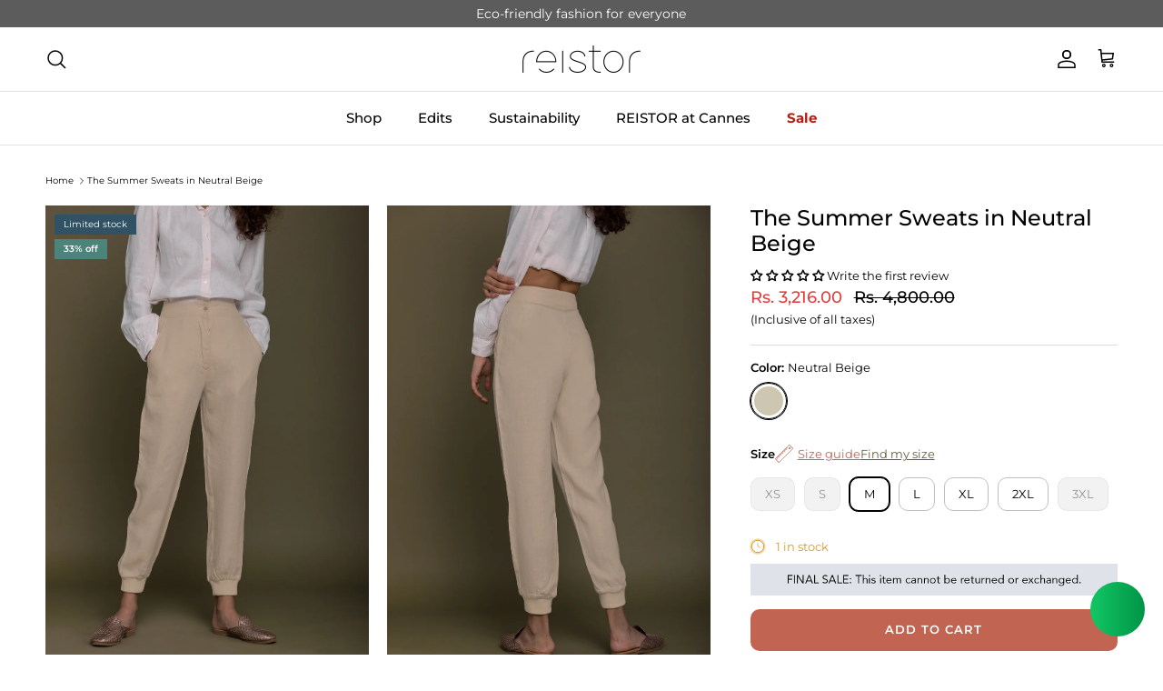

--- FILE ---
content_type: text/html; charset=utf-8
request_url: https://reistor.in/products/the-summer-sweats
body_size: 59111
content:
<!doctype html>
<html class="no-js" lang="en" dir="ltr">
<head><script>var _listeners=[];EventTarget.prototype.addEventListenerBase=EventTarget.prototype.addEventListener,EventTarget.prototype.addEventListener=function(e,t,p){_listeners.push({target:this,type:e,listener:t}),this.addEventListenerBase(e,t,p)},EventTarget.prototype.removeEventListeners=function(e){for(var t=0;t!=_listeners.length;t++){var r=_listeners[t],n=r.target,s=r.type,i=r.listener;n==this&&s==e&&this.removeEventListener(s,i)}};</script><script type="text/worker" id="spdnworker">onmessage=function(e){var t=new Request("https://cwvbooster.kirklandapps.com/optimize/3607",{redirect:"follow"});fetch(t).then(e=>e.text()).then(e=>{postMessage(e)})};</script>
<script type="text/javascript">var spdnx=new Worker("data:text/javascript;base64,"+btoa(document.getElementById("spdnworker").textContent));spdnx.onmessage=function(t){var e=document.createElement("script");e.type="text/javascript",e.textContent=t.data,document.head.appendChild(e)},spdnx.postMessage("init");</script>
<script type="text/javascript" data-spdn="1">
const observer=new MutationObserver(mutations=>{mutations.forEach(({addedNodes})=>{addedNodes.forEach(node=>{
if(node.nodeType===1&&node.tagName==='SCRIPT'&&node.type=='application/json'){node.type='application/json';return;}
if(node.tagName==='SCRIPT'&&node.innerHTML.includes('asyncLoad')){node.type='text/spdnscript'}
if(node.nodeType===1&&node.tagName==='SCRIPT'&&node.innerHTML.includes('hotjar')){node.type='text/spdnscript'}
if(node.nodeType===1&&node.tagName==='SCRIPT'&&node.innerHTML.includes('guest_login')){return;}
if(node.nodeType===1&&node.tagName==='SCRIPT'&&node.innerHTML.includes('xklaviyo')){node.type='text/spdnscript'}
if(node.nodeType===1&&node.tagName==='SCRIPT'&&node.innerHTML.includes('recaptcha')){node.type='text/spdnscript'}
if(node.nodeType===1&&node.tagName==='SCRIPT'&&node.src.includes('klaviyo')){node.type='text/spdnscript'}
if(node.nodeType===1&&node.tagName==='SCRIPT'&&node.src.includes('shop.app')){node.type='text/spdnscript'}
if(node.nodeType===1&&node.tagName==='SCRIPT'&&node.src.includes('chat')){node.type='text/spdnscript'}
if(node.nodeType===1&&node.tagName==='SCRIPT'&&node.src.includes('consent')){node.type='text/spdnscript'}
if(node.nodeType===1&&node.tagName==='SCRIPT'&&node.src.includes('apps')){node.type='text/spdnscript'}
if(node.nodeType===1&&node.tagName==='SCRIPT'&&node.src.includes('extensions')){node.type='text/spdnscript'}
if(node.nodeType===1&&node.tagName==='SCRIPT'&&node.src.includes('judge.me')){node.type='text/spdnscript'}
if(node.nodeType===1&&node.tagName==='SCRIPT'&&node.innerHTML.includes('gorgias')){node.type='text/spdnscript'}
if(node.nodeType===1&&node.tagName==='SCRIPT'&&node.innerHTML.includes('perf')){node.type='text/spdnscript'}
if(node.nodeType===1&&node.tagName==='SCRIPT'&&node.innerHTML.includes('facebook.net')){node.type='text/spdnscript'}
if(node.nodeType===1&&node.tagName==='SCRIPT'&&node.src.includes('gorgias')){node.type='text/spdnscript'}
if(node.nodeType===1&&node.tagName==='SCRIPT'&&node.src.includes('stripe')){node.type='text/spdnscript'}
if(node.nodeType===1&&node.tagName==='SCRIPT'&&node.src.includes('mem')){node.type='text/spdnscript'}
if(node.nodeType===1&&node.tagName==='SCRIPT'&&node.src.includes('notify')){node.type='text/javascript'}
if(node.nodeType===1&&node.tagName==='SCRIPT'&&node.src.includes('privy')){node.type='text/spdnscript'}
if(node.nodeType===1&&node.tagName==='SCRIPT'&&node.src.includes('incart')){node.type='text/spdnscript'}
if(node.nodeType===1&&node.tagName==='SCRIPT'&&node.src.includes('webui')){node.type='text/spdnscript'}

 if(node.nodeType===1&&node.tagName==='SCRIPT'&&node.innerHTML.includes('gtag')){node.type='text/spdnscript'}
if(node.nodeType===1&&node.tagName==='SCRIPT'&&node.innerHTML.includes('tagmanager')){node.type='text/spdnscript'}
if(node.nodeType===1&&node.tagName==='SCRIPT'&&node.innerHTML.includes('gtm')){node.type='text/spdnscript'}
if(node.nodeType===1&&node.tagName==='SCRIPT'&&node.src.includes('googlet')){node.type='text/spdnscript'}
if(node.tagName==='SCRIPT'&&node.className=='analytics'){node.type='text/spdnscript'} if(node.tagName==='IMG'){node.loading='lazy'}
if(node.tagName==='IFRAME'){node.loading='lazy'}
if(node.id==='svgicon'){node.loading='eager'}
 })})})
var ua = navigator.userAgent.toLowerCase();if ((ua.indexOf('chrome') > -1 || ua.indexOf('firefox') > -1) && window.location.href.indexOf("no-optimization") === -1 && window.location.href.indexOf("debug") === -1 && window.location.href.indexOf("cart") === -1 ) {observer.observe(document.documentElement,{childList:true,subtree:true})}</script>
  
	<!-- Added by AVADA SEO Suite -->
	

	<!-- /Added by AVADA SEO Suite --><meta charset="utf-8">
<meta name="viewport" content="width=device-width,initial-scale=1">
<title>The Summer Sweats (Neutral Beige) | Reistor</title><link rel="canonical" href="https://reistor.in/products/the-summer-sweats"><link rel="icon" href="//reistor.in/cdn/shop/files/FAVICON---Reistor_430x_0be4cc4d-f81b-4cdc-b5a3-db86247fe39b.jpg?crop=center&height=48&v=1719403680&width=48" type="image/jpg">
  <link rel="apple-touch-icon" href="//reistor.in/cdn/shop/files/FAVICON---Reistor_430x_0be4cc4d-f81b-4cdc-b5a3-db86247fe39b.jpg?crop=center&height=180&v=1719403680&width=180"><meta name="description" content="Perfect for everyday wear, our hemp joggers make the ultimate sustainable style statement."><meta property="og:site_name" content="Reistor">
<meta property="og:url" content="https://reistor.in/products/the-summer-sweats">
<meta property="og:title" content="The Summer Sweats (Neutral Beige) | Reistor">
<meta property="og:type" content="product">
<meta property="og:description" content="Perfect for everyday wear, our hemp joggers make the ultimate sustainable style statement."><meta property="og:image" content="http://reistor.in/cdn/shop/files/THESUMMERSWEATS2.jpg?crop=center&height=1200&v=1709041540&width=1200">
  <meta property="og:image:secure_url" content="https://reistor.in/cdn/shop/files/THESUMMERSWEATS2.jpg?crop=center&height=1200&v=1709041540&width=1200">
  <meta property="og:image:width" content="1440">
  <meta property="og:image:height" content="2160"><meta property="og:price:amount" content="3,216.00">
  <meta property="og:price:currency" content="INR"><meta name="twitter:site" content="@reistorlife"><meta name="twitter:card" content="summary_large_image">
<meta name="twitter:title" content="The Summer Sweats (Neutral Beige) | Reistor">
<meta name="twitter:description" content="Perfect for everyday wear, our hemp joggers make the ultimate sustainable style statement.">
<!-- Google Tag Manager -->
<script>(function(w,d,s,l,i){w[l]=w[l]||[];w[l].push({'gtm.start':
new Date().getTime(),event:'gtm.js'});var f=d.getElementsByTagName(s)[0],
j=d.createElement(s),dl=l!='dataLayer'?'&l='+l:'';j.async=true;j.src=
'https://www.googletagmanager.com/gtm.js?id='+i+dl;f.parentNode.insertBefore(j,f);
})(window,document,'script','dataLayer','GTM-T43RTR58');</script>
<!-- End Google Tag Manager -->
  <style>@font-face {
  font-family: Montserrat;
  font-weight: 400;
  font-style: normal;
  font-display: fallback;
  src: url("//reistor.in/cdn/fonts/montserrat/montserrat_n4.81949fa0ac9fd2021e16436151e8eaa539321637.woff2") format("woff2"),
       url("//reistor.in/cdn/fonts/montserrat/montserrat_n4.a6c632ca7b62da89c3594789ba828388aac693fe.woff") format("woff");
}
@font-face {
  font-family: Montserrat;
  font-weight: 700;
  font-style: normal;
  font-display: fallback;
  src: url("//reistor.in/cdn/fonts/montserrat/montserrat_n7.3c434e22befd5c18a6b4afadb1e3d77c128c7939.woff2") format("woff2"),
       url("//reistor.in/cdn/fonts/montserrat/montserrat_n7.5d9fa6e2cae713c8fb539a9876489d86207fe957.woff") format("woff");
}
@font-face {
  font-family: Montserrat;
  font-weight: 500;
  font-style: normal;
  font-display: fallback;
  src: url("//reistor.in/cdn/fonts/montserrat/montserrat_n5.07ef3781d9c78c8b93c98419da7ad4fbeebb6635.woff2") format("woff2"),
       url("//reistor.in/cdn/fonts/montserrat/montserrat_n5.adf9b4bd8b0e4f55a0b203cdd84512667e0d5e4d.woff") format("woff");
}
@font-face {
  font-family: Montserrat;
  font-weight: 400;
  font-style: italic;
  font-display: fallback;
  src: url("//reistor.in/cdn/fonts/montserrat/montserrat_i4.5a4ea298b4789e064f62a29aafc18d41f09ae59b.woff2") format("woff2"),
       url("//reistor.in/cdn/fonts/montserrat/montserrat_i4.072b5869c5e0ed5b9d2021e4c2af132e16681ad2.woff") format("woff");
}
@font-face {
  font-family: Montserrat;
  font-weight: 700;
  font-style: italic;
  font-display: fallback;
  src: url("//reistor.in/cdn/fonts/montserrat/montserrat_i7.a0d4a463df4f146567d871890ffb3c80408e7732.woff2") format("woff2"),
       url("//reistor.in/cdn/fonts/montserrat/montserrat_i7.f6ec9f2a0681acc6f8152c40921d2a4d2e1a2c78.woff") format("woff");
}
@font-face {
  font-family: Montserrat;
  font-weight: 500;
  font-style: normal;
  font-display: fallback;
  src: url("//reistor.in/cdn/fonts/montserrat/montserrat_n5.07ef3781d9c78c8b93c98419da7ad4fbeebb6635.woff2") format("woff2"),
       url("//reistor.in/cdn/fonts/montserrat/montserrat_n5.adf9b4bd8b0e4f55a0b203cdd84512667e0d5e4d.woff") format("woff");
}
@font-face {
  font-family: Montserrat;
  font-weight: 500;
  font-style: normal;
  font-display: fallback;
  src: url("//reistor.in/cdn/fonts/montserrat/montserrat_n5.07ef3781d9c78c8b93c98419da7ad4fbeebb6635.woff2") format("woff2"),
       url("//reistor.in/cdn/fonts/montserrat/montserrat_n5.adf9b4bd8b0e4f55a0b203cdd84512667e0d5e4d.woff") format("woff");
}
@font-face {
  font-family: Montserrat;
  font-weight: 500;
  font-style: normal;
  font-display: fallback;
  src: url("//reistor.in/cdn/fonts/montserrat/montserrat_n5.07ef3781d9c78c8b93c98419da7ad4fbeebb6635.woff2") format("woff2"),
       url("//reistor.in/cdn/fonts/montserrat/montserrat_n5.adf9b4bd8b0e4f55a0b203cdd84512667e0d5e4d.woff") format("woff");
}
@font-face {
  font-family: Montserrat;
  font-weight: 600;
  font-style: normal;
  font-display: fallback;
  src: url("//reistor.in/cdn/fonts/montserrat/montserrat_n6.1326b3e84230700ef15b3a29fb520639977513e0.woff2") format("woff2"),
       url("//reistor.in/cdn/fonts/montserrat/montserrat_n6.652f051080eb14192330daceed8cd53dfdc5ead9.woff") format("woff");
}
:root {
  --page-container-width:          2200px;
  --reading-container-width:       720px;
  --divider-opacity:               0.14;
  --gutter-large:                  30px;
  --gutter-desktop:                20px;
  --gutter-mobile:                 16px;
  --section-padding:               50px;
  --larger-section-padding:        80px;
  --larger-section-padding-mobile: 60px;
  --largest-section-padding:       110px;
  --aos-animate-duration:          0.6s;

  --base-font-family:              Montserrat, sans-serif;
  --base-font-weight:              400;
  --base-font-style:               normal;
  --heading-font-family:           Montserrat, sans-serif;
  --heading-font-weight:           500;
  --heading-font-style:            normal;
  --logo-font-family:              Montserrat, sans-serif;
  --logo-font-weight:              500;
  --logo-font-style:               normal;
  --nav-font-family:               Montserrat, sans-serif;
  --nav-font-weight:               500;
  --nav-font-style:                normal;

  --base-text-size:13px;
  --base-line-height:              1.6;
  --input-text-size:16px;
  --smaller-text-size-1:10px;
  --smaller-text-size-2:14px;
  --smaller-text-size-3:10px;
  --smaller-text-size-4:9px;
  --larger-text-size:24px;
  --super-large-text-size:42px;
  --super-large-mobile-text-size:19px;
  --larger-mobile-text-size:19px;
  --logo-text-size:26px;--btn-letter-spacing: 0.08em;
    --btn-text-transform: uppercase;
    --button-text-size: 11px;
    --quickbuy-button-text-size: 11;
    --small-feature-link-font-size: 0.75em;
    --input-btn-padding-top:             1.2em;
    --input-btn-padding-bottom:          1.2em;--heading-text-transform:none;
  --nav-text-size:                      15px;
  --mobile-menu-font-weight:            600;

  --body-bg-color:                      255 255 255;
  --bg-color:                           255 255 255;
  --body-text-color:                    0 0 0;
  --text-color:                         0 0 0;

  --header-text-col:                    #000000;--header-text-hover-col:             var(--main-nav-link-hover-col);--header-bg-col:                     #ffffff;
  --heading-color:                     0 0 0;
  --body-heading-color:                0 0 0;
  --heading-divider-col:               #dfe3e8;

  --logo-col:                          #000000;
  --main-nav-bg:                       #ffffff;
  --main-nav-link-col:                 #000000;
  --main-nav-link-hover-col:           #5c5c5c;
  --main-nav-link-featured-col:        #b61d0f;

  --link-color:                        193 100 82;
  --body-link-color:                   193 100 82;

  --btn-bg-color:                        193 100 82;
  --btn-bg-hover-color:                  0 0 0;
  --btn-border-color:                    193 100 82;
  --btn-border-hover-color:              0 0 0;
  --btn-text-color:                      255 255 255;
  --btn-text-hover-color:                255 255 255;--btn-alt-bg-color:                    255 255 255;
  --btn-alt-text-color:                  0 0 0;
  --btn-alt-border-color:                0 0 0;
  --btn-alt-border-hover-color:          0 0 0;--btn-ter-bg-color:                    235 235 235;
  --btn-ter-text-color:                  0 0 0;
  --btn-ter-bg-hover-color:              193 100 82;
  --btn-ter-text-hover-color:            255 255 255;--btn-border-radius: 3px;--color-scheme-default:                             #ffffff;
  --color-scheme-default-color:                       255 255 255;
  --color-scheme-default-text-color:                  0 0 0;
  --color-scheme-default-head-color:                  0 0 0;
  --color-scheme-default-link-color:                  193 100 82;
  --color-scheme-default-btn-text-color:              255 255 255;
  --color-scheme-default-btn-text-hover-color:        255 255 255;
  --color-scheme-default-btn-bg-color:                193 100 82;
  --color-scheme-default-btn-bg-hover-color:          0 0 0;
  --color-scheme-default-btn-border-color:            193 100 82;
  --color-scheme-default-btn-border-hover-color:      0 0 0;
  --color-scheme-default-btn-alt-text-color:          0 0 0;
  --color-scheme-default-btn-alt-bg-color:            255 255 255;
  --color-scheme-default-btn-alt-border-color:        0 0 0;
  --color-scheme-default-btn-alt-border-hover-color:  0 0 0;

  --color-scheme-1:                             #e4e1d8;
  --color-scheme-1-color:                       228 225 216;
  --color-scheme-1-text-color:                  0 0 0;
  --color-scheme-1-head-color:                  0 0 0;
  --color-scheme-1-link-color:                  193 100 82;
  --color-scheme-1-btn-text-color:              255 255 255;
  --color-scheme-1-btn-text-hover-color:        255 255 255;
  --color-scheme-1-btn-bg-color:                0 0 0;
  --color-scheme-1-btn-bg-hover-color:          182 141 61;
  --color-scheme-1-btn-border-color:            0 0 0;
  --color-scheme-1-btn-border-hover-color:      182 141 61;
  --color-scheme-1-btn-alt-text-color:          255 255 255;
  --color-scheme-1-btn-alt-bg-color:            0 0 0;
  --color-scheme-1-btn-alt-border-color:        255 255 255;
  --color-scheme-1-btn-alt-border-hover-color:  255 255 255;

  --color-scheme-2:                             #83515d;
  --color-scheme-2-color:                       131 81 93;
  --color-scheme-2-text-color:                  255 255 255;
  --color-scheme-2-head-color:                  23 23 23;
  --color-scheme-2-link-color:                  32 34 35;
  --color-scheme-2-btn-text-color:              255 255 255;
  --color-scheme-2-btn-text-hover-color:        255 255 255;
  --color-scheme-2-btn-bg-color:                1 50 153;
  --color-scheme-2-btn-bg-hover-color:          0 0 0;
  --color-scheme-2-btn-border-color:            1 50 153;
  --color-scheme-2-btn-border-hover-color:      0 0 0;
  --color-scheme-2-btn-alt-text-color:          0 0 0;
  --color-scheme-2-btn-alt-bg-color:            255 255 255;
  --color-scheme-2-btn-alt-border-color:        0 0 0;
  --color-scheme-2-btn-alt-border-hover-color:  0 0 0;

  /* Shop Pay payment terms */
  --payment-terms-background-color:    #ffffff;--quickbuy-bg: 255 255 255;--body-input-background-color:       rgb(var(--body-bg-color));
  --input-background-color:            rgb(var(--body-bg-color));
  --body-input-text-color:             var(--body-text-color);
  --input-text-color:                  var(--body-text-color);
  --body-input-border-color:           rgb(191, 191, 191);
  --input-border-color:                rgb(191, 191, 191);
  --input-border-color-hover:          rgb(115, 115, 115);
  --input-border-color-active:         rgb(0, 0, 0);

  --swatch-cross-svg:                  url("data:image/svg+xml,%3Csvg xmlns='http://www.w3.org/2000/svg' width='240' height='240' viewBox='0 0 24 24' fill='none' stroke='rgb(191, 191, 191)' stroke-width='0.09' preserveAspectRatio='none' %3E%3Cline x1='24' y1='0' x2='0' y2='24'%3E%3C/line%3E%3C/svg%3E");
  --swatch-cross-hover:                url("data:image/svg+xml,%3Csvg xmlns='http://www.w3.org/2000/svg' width='240' height='240' viewBox='0 0 24 24' fill='none' stroke='rgb(115, 115, 115)' stroke-width='0.09' preserveAspectRatio='none' %3E%3Cline x1='24' y1='0' x2='0' y2='24'%3E%3C/line%3E%3C/svg%3E");
  --swatch-cross-active:               url("data:image/svg+xml,%3Csvg xmlns='http://www.w3.org/2000/svg' width='240' height='240' viewBox='0 0 24 24' fill='none' stroke='rgb(0, 0, 0)' stroke-width='0.09' preserveAspectRatio='none' %3E%3Cline x1='24' y1='0' x2='0' y2='24'%3E%3C/line%3E%3C/svg%3E");

  --footer-divider-col:                #efdfc7;
  --footer-text-col:                   0 0 0;
  --footer-heading-col:                0 0 0;
  --footer-bg:                         #e4e1d8;--product-label-overlay-justify: flex-start;--product-label-overlay-align: flex-start;--product-label-overlay-reduction-text:   #ffffff;
  --product-label-overlay-reduction-bg:     #4c847b;
  --product-label-overlay-stock-text:       #ffffff;
  --product-label-overlay-stock-bg:         #09728c;
  --product-label-overlay-new-text:         #ffffff;
  --product-label-overlay-new-bg:           #c16452;
  --product-label-overlay-meta-text:        #ffffff;
  --product-label-overlay-meta-bg:          #315265;
  --product-label-sale-text:                #e53d3d;
  --product-label-sold-text:                #202223;
  --product-label-preorder-text:            #60a57e;

  --product-block-crop-align:               center;

  
  --product-block-price-align:              flex-start;
  --product-block-price-item-margin-start:  initial;
  --product-block-price-item-margin-end:    .5rem;
  

  --collection-block-image-position:   center center;

  --swatch-picker-image-size:          50px;
  --swatch-crop-align:                 center center;

  --image-overlay-text-color:          255 255 255;--image-overlay-bg:                  rgba(0, 0, 0, 0.11);
  --image-overlay-shadow-start:        rgb(0 0 0 / 0.2);
  --image-overlay-box-opacity:         0.9;.image-overlay--bg-box .text-overlay .text-overlay__text {
      --image-overlay-box-bg: 255 255 255;
      --heading-color: var(--body-heading-color);
      --text-color: var(--body-text-color);
      --link-color: var(--body-link-color);
    }--product-inventory-ok-box-color:            #f2faf0;
  --product-inventory-ok-text-color:           #108043;
  --product-inventory-ok-icon-box-fill-color:  #fff;
  --product-inventory-low-box-color:           #fcf1cd;
  --product-inventory-low-text-color:          #dd9a1a;
  --product-inventory-low-icon-box-fill-color: #fff;
  --product-inventory-low-text-color-channels: 16, 128, 67;
  --product-inventory-ok-text-color-channels:  221, 154, 26;

  --rating-star-color: 0 0 0;
}::selection {
    background: rgb(var(--body-heading-color));
    color: rgb(var(--body-bg-color));
  }
  ::-moz-selection {
    background: rgb(var(--body-heading-color));
    color: rgb(var(--body-bg-color));
  }.use-color-scheme--default {
  --product-label-sale-text:           #e53d3d;
  --product-label-sold-text:           #202223;
  --product-label-preorder-text:       #60a57e;
  --input-background-color:            rgb(var(--body-bg-color));
  --input-text-color:                  var(--body-input-text-color);
  --input-border-color:                rgb(191, 191, 191);
  --input-border-color-hover:          rgb(115, 115, 115);
  --input-border-color-active:         rgb(0, 0, 0);
}.use-color-scheme--2 {
  --product-label-sale-text:           currentColor;
  --product-label-sold-text:           currentColor;
  --product-label-preorder-text:       currentColor;
  --input-background-color:            transparent;
  --input-text-color:                  255 255 255;
  --input-border-color:                rgb(168, 133, 142);
  --input-border-color-hover:          rgb(199, 177, 182);
  --input-border-color-active:         rgb(255, 255, 255);
}.rvp-product-title
    {
    color:black;
    }

  </style>

  <link href="//reistor.in/cdn/shop/t/44/assets/main.css?v=157002183501196817901766563328" rel="stylesheet" type="text/css" media="all" />
<link rel="stylesheet" href="//reistor.in/cdn/shop/t/44/assets/swatches.css?v=129090553733717560331762973646" media="print" onload="this.media='all'">
    <noscript><link rel="stylesheet" href="//reistor.in/cdn/shop/t/44/assets/swatches.css?v=129090553733717560331762973646"></noscript><link rel="preload" as="font" href="//reistor.in/cdn/fonts/montserrat/montserrat_n4.81949fa0ac9fd2021e16436151e8eaa539321637.woff2" type="font/woff2" crossorigin><link rel="preload" as="font" href="//reistor.in/cdn/fonts/montserrat/montserrat_n5.07ef3781d9c78c8b93c98419da7ad4fbeebb6635.woff2" type="font/woff2" crossorigin><script type="text/javascript">
    (function(c,l,a,r,i,t,y){
        c[a]=c[a]||function(){(c[a].q=c[a].q||[]).push(arguments)};
        t=l.createElement(r);t.async=1;t.src="https://www.clarity.ms/tag/"+i;
        y=l.getElementsByTagName(r)[0];y.parentNode.insertBefore(t,y);
    })(window, document, "clarity", "script", "ij5ctblphf");
</script>
  <script>
    document.documentElement.className = document.documentElement.className.replace('no-js', 'js');

    window.theme = {
      info: {
        name: 'Symmetry',
        version: '7.2.1'
      },
      device: {
        hasTouch: window.matchMedia('(any-pointer: coarse)').matches,
        hasHover: window.matchMedia('(hover: hover)').matches
      },
      mediaQueries: {
        md: '(min-width: 768px)',
        productMediaCarouselBreak: '(min-width: 1041px)'
      },
      routes: {
        base: 'https://reistor.in',
        cart: '/cart',
        cartAdd: '/cart/add.js',
        cartUpdate: '/cart/update.js',
        predictiveSearch: '/search/suggest'
      },
      strings: {
        cartTermsConfirmation: "You must agree to the terms and conditions before continuing.",
        cartItemsQuantityError: "You can only add [QUANTITY] of this item to your cart.",
        generalSearchViewAll: "View all search results",
        noStock: "Sold out",
        noVariant: "Unavailable",
        productsProductChooseA: "Choose a",
        generalSearchPages: "Pages",
        generalSearchNoResultsWithoutTerms: "Sorry, we couldnʼt find any results",
        shippingCalculator: {
          singleRate: "There is one shipping rate for this destination:",
          multipleRates: "There are multiple shipping rates for this destination:",
          noRates: "We do not ship to this destination."
        }
      },
      settings: {
        moneyWithCurrencyFormat: "\u003cspan class=cvc-money\u003eRs. {{amount}}\u003c\/span\u003e",
        cartType: "drawer",
        afterAddToCart: "drawer",
        quickbuyStyle: "button",
        externalLinksNewTab: true,
        internalLinksSmoothScroll: true
      }
    }

    theme.inlineNavigationCheck = function() {
      var pageHeader = document.querySelector('.pageheader'),
          inlineNavContainer = pageHeader.querySelector('.logo-area__left__inner'),
          inlineNav = inlineNavContainer.querySelector('.navigation--left');
      if (inlineNav && getComputedStyle(inlineNav).display != 'none') {
        var inlineMenuCentered = document.querySelector('.pageheader--layout-inline-menu-center'),
            logoContainer = document.querySelector('.logo-area__middle__inner');
        if(inlineMenuCentered) {
          var rightWidth = document.querySelector('.logo-area__right__inner').clientWidth,
              middleWidth = logoContainer.clientWidth,
              logoArea = document.querySelector('.logo-area'),
              computedLogoAreaStyle = getComputedStyle(logoArea),
              logoAreaInnerWidth = logoArea.clientWidth - Math.ceil(parseFloat(computedLogoAreaStyle.paddingLeft)) - Math.ceil(parseFloat(computedLogoAreaStyle.paddingRight)),
              availableNavWidth = logoAreaInnerWidth - Math.max(rightWidth, middleWidth) * 2 - 40;
          inlineNavContainer.style.maxWidth = availableNavWidth + 'px';
        }

        var firstInlineNavLink = inlineNav.querySelector('.navigation__item:first-child'),
            lastInlineNavLink = inlineNav.querySelector('.navigation__item:last-child');
        if (lastInlineNavLink) {
          var inlineNavWidth = null;
          if(document.querySelector('html[dir=rtl]')) {
            inlineNavWidth = firstInlineNavLink.offsetLeft - lastInlineNavLink.offsetLeft + firstInlineNavLink.offsetWidth;
          } else {
            inlineNavWidth = lastInlineNavLink.offsetLeft - firstInlineNavLink.offsetLeft + lastInlineNavLink.offsetWidth;
          }
          if (inlineNavContainer.offsetWidth >= inlineNavWidth) {
            pageHeader.classList.add('pageheader--layout-inline-permitted');
            var tallLogo = logoContainer.clientHeight > lastInlineNavLink.clientHeight + 20;
            if (tallLogo) {
              inlineNav.classList.add('navigation--tight-underline');
            } else {
              inlineNav.classList.remove('navigation--tight-underline');
            }
          } else {
            pageHeader.classList.remove('pageheader--layout-inline-permitted');
          }
        }
      }
    };

    theme.setInitialHeaderHeightProperty = () => {
      const section = document.querySelector('.section-header');
      if (section) {
        document.documentElement.style.setProperty('--theme-header-height', Math.ceil(section.clientHeight) + 'px');
      }
    };
  </script>

  <script src="//reistor.in/cdn/shop/t/44/assets/main.js?v=63521094751913525411760351161" defer></script>
    <script src="//reistor.in/cdn/shop/t/44/assets/animate-on-scroll.js?v=15249566486942820451760351161" defer></script>
    <link href="//reistor.in/cdn/shop/t/44/assets/animate-on-scroll.css?v=116824741000487223811760351161" rel="stylesheet" type="text/css" media="all" />
  
  
    <script>
    document.addEventListener("DOMContentLoaded", function () {
      function cleanUrl() {
        var url = new URL(window.location.href);
        if (url.searchParams.has('variant')) {
          url.searchParams.delete('variant');
          window.history.replaceState({}, document.title, url.pathname);
        }
      }
      cleanUrl();
      const observer = new MutationObserver(() => {
        cleanUrl();
      });
      observer.observe(document.body, { childList: true, subtree: true });
      window.addEventListener("popstate", cleanUrl);
    });
    </script>
  

  <script>window.performance && window.performance.mark && window.performance.mark('shopify.content_for_header.start');</script><meta name="google-site-verification" content="aU2-8uiE72pUpvednRN2h8zknEh3_GAzKm_DVaAbMk8">
<meta id="shopify-digital-wallet" name="shopify-digital-wallet" content="/52246577337/digital_wallets/dialog">
<meta id="in-context-paypal-metadata" data-shop-id="52246577337" data-venmo-supported="false" data-environment="production" data-locale="en_US" data-paypal-v4="true" data-currency="INR">
<link rel="alternate" type="application/json+oembed" href="https://reistor.in/products/the-summer-sweats.oembed">
<script async="async" src="/checkouts/internal/preloads.js?locale=en-IN"></script>
<script id="shopify-features" type="application/json">{"accessToken":"c1767a9d708de661b7a65dd9ac7973ce","betas":["rich-media-storefront-analytics"],"domain":"reistor.in","predictiveSearch":true,"shopId":52246577337,"locale":"en"}</script>
<script>var Shopify = Shopify || {};
Shopify.shop = "reistor-life.myshopify.com";
Shopify.locale = "en";
Shopify.currency = {"active":"INR","rate":"1.0"};
Shopify.country = "IN";
Shopify.theme = {"name":"fv3\u003c\u003e\u003e Backup Symmetry Theme - Shiprocket","id":168274329877,"schema_name":"Symmetry","schema_version":"7.2.1","theme_store_id":568,"role":"main"};
Shopify.theme.handle = "null";
Shopify.theme.style = {"id":null,"handle":null};
Shopify.cdnHost = "reistor.in/cdn";
Shopify.routes = Shopify.routes || {};
Shopify.routes.root = "/";</script>
<script type="module">!function(o){(o.Shopify=o.Shopify||{}).modules=!0}(window);</script>
<script>!function(o){function n(){var o=[];function n(){o.push(Array.prototype.slice.apply(arguments))}return n.q=o,n}var t=o.Shopify=o.Shopify||{};t.loadFeatures=n(),t.autoloadFeatures=n()}(window);</script>
<script id="shop-js-analytics" type="application/json">{"pageType":"product"}</script>
<script defer="defer" async type="module" src="//reistor.in/cdn/shopifycloud/shop-js/modules/v2/client.init-shop-cart-sync_BdyHc3Nr.en.esm.js"></script>
<script defer="defer" async type="module" src="//reistor.in/cdn/shopifycloud/shop-js/modules/v2/chunk.common_Daul8nwZ.esm.js"></script>
<script type="module">
  await import("//reistor.in/cdn/shopifycloud/shop-js/modules/v2/client.init-shop-cart-sync_BdyHc3Nr.en.esm.js");
await import("//reistor.in/cdn/shopifycloud/shop-js/modules/v2/chunk.common_Daul8nwZ.esm.js");

  window.Shopify.SignInWithShop?.initShopCartSync?.({"fedCMEnabled":true,"windoidEnabled":true});

</script>
<script>(function() {
  var isLoaded = false;
  function asyncLoad() {
    if (isLoaded) return;
    isLoaded = true;
    var urls = ["\/\/cdn.shopify.com\/proxy\/4e0ac8d3900597fb142d8efc00b07876c055e400d863cd9b3147508e3f25899a\/shopify-script-tags.s3.eu-west-1.amazonaws.com\/smartseo\/instantpage.js?shop=reistor-life.myshopify.com\u0026sp-cache-control=cHVibGljLCBtYXgtYWdlPTkwMA","https:\/\/omnisnippet1.com\/platforms\/shopify.js?source=scriptTag\u0026v=2025-05-15T05\u0026shop=reistor-life.myshopify.com","https:\/\/ecomapp.vcommission.com\/public\/js\/tracking_app_script.js?v=1767960388\u0026shop=reistor-life.myshopify.com"];
    for (var i = 0; i < urls.length; i++) {
      var s = document.createElement('script');
      s.type = 'text/javascript';
      s.async = true;
      s.src = urls[i];
      var x = document.getElementsByTagName('script')[0];
      x.parentNode.insertBefore(s, x);
    }
  };
  if(window.attachEvent) {
    window.attachEvent('onload', asyncLoad);
  } else {
    window.addEventListener('load', asyncLoad, false);
  }
})();</script>
<script id="__st">var __st={"a":52246577337,"offset":-18000,"reqid":"8c77edf4-f1b8-4c33-919d-b0844bea306f-1768990185","pageurl":"reistor.in\/products\/the-summer-sweats","u":"33839130d079","p":"product","rtyp":"product","rid":6559831752889};</script>
<script>window.ShopifyPaypalV4VisibilityTracking = true;</script>
<script id="form-persister">!function(){'use strict';const t='contact',e='new_comment',n=[[t,t],['blogs',e],['comments',e],[t,'customer']],o='password',r='form_key',c=['recaptcha-v3-token','g-recaptcha-response','h-captcha-response',o],s=()=>{try{return window.sessionStorage}catch{return}},i='__shopify_v',u=t=>t.elements[r],a=function(){const t=[...n].map((([t,e])=>`form[action*='/${t}']:not([data-nocaptcha='true']) input[name='form_type'][value='${e}']`)).join(',');var e;return e=t,()=>e?[...document.querySelectorAll(e)].map((t=>t.form)):[]}();function m(t){const e=u(t);a().includes(t)&&(!e||!e.value)&&function(t){try{if(!s())return;!function(t){const e=s();if(!e)return;const n=u(t);if(!n)return;const o=n.value;o&&e.removeItem(o)}(t);const e=Array.from(Array(32),(()=>Math.random().toString(36)[2])).join('');!function(t,e){u(t)||t.append(Object.assign(document.createElement('input'),{type:'hidden',name:r})),t.elements[r].value=e}(t,e),function(t,e){const n=s();if(!n)return;const r=[...t.querySelectorAll(`input[type='${o}']`)].map((({name:t})=>t)),u=[...c,...r],a={};for(const[o,c]of new FormData(t).entries())u.includes(o)||(a[o]=c);n.setItem(e,JSON.stringify({[i]:1,action:t.action,data:a}))}(t,e)}catch(e){console.error('failed to persist form',e)}}(t)}const f=t=>{if('true'===t.dataset.persistBound)return;const e=function(t,e){const n=function(t){return'function'==typeof t.submit?t.submit:HTMLFormElement.prototype.submit}(t).bind(t);return function(){let t;return()=>{t||(t=!0,(()=>{try{e(),n()}catch(t){(t=>{console.error('form submit failed',t)})(t)}})(),setTimeout((()=>t=!1),250))}}()}(t,(()=>{m(t)}));!function(t,e){if('function'==typeof t.submit&&'function'==typeof e)try{t.submit=e}catch{}}(t,e),t.addEventListener('submit',(t=>{t.preventDefault(),e()})),t.dataset.persistBound='true'};!function(){function t(t){const e=(t=>{const e=t.target;return e instanceof HTMLFormElement?e:e&&e.form})(t);e&&m(e)}document.addEventListener('submit',t),document.addEventListener('DOMContentLoaded',(()=>{const e=a();for(const t of e)f(t);var n;n=document.body,new window.MutationObserver((t=>{for(const e of t)if('childList'===e.type&&e.addedNodes.length)for(const t of e.addedNodes)1===t.nodeType&&'FORM'===t.tagName&&a().includes(t)&&f(t)})).observe(n,{childList:!0,subtree:!0,attributes:!1}),document.removeEventListener('submit',t)}))}()}();</script>
<script integrity="sha256-4kQ18oKyAcykRKYeNunJcIwy7WH5gtpwJnB7kiuLZ1E=" data-source-attribution="shopify.loadfeatures" defer="defer" src="//reistor.in/cdn/shopifycloud/storefront/assets/storefront/load_feature-a0a9edcb.js" crossorigin="anonymous"></script>
<script data-source-attribution="shopify.dynamic_checkout.dynamic.init">var Shopify=Shopify||{};Shopify.PaymentButton=Shopify.PaymentButton||{isStorefrontPortableWallets:!0,init:function(){window.Shopify.PaymentButton.init=function(){};var t=document.createElement("script");t.src="https://reistor.in/cdn/shopifycloud/portable-wallets/latest/portable-wallets.en.js",t.type="module",document.head.appendChild(t)}};
</script>
<script data-source-attribution="shopify.dynamic_checkout.buyer_consent">
  function portableWalletsHideBuyerConsent(e){var t=document.getElementById("shopify-buyer-consent"),n=document.getElementById("shopify-subscription-policy-button");t&&n&&(t.classList.add("hidden"),t.setAttribute("aria-hidden","true"),n.removeEventListener("click",e))}function portableWalletsShowBuyerConsent(e){var t=document.getElementById("shopify-buyer-consent"),n=document.getElementById("shopify-subscription-policy-button");t&&n&&(t.classList.remove("hidden"),t.removeAttribute("aria-hidden"),n.addEventListener("click",e))}window.Shopify?.PaymentButton&&(window.Shopify.PaymentButton.hideBuyerConsent=portableWalletsHideBuyerConsent,window.Shopify.PaymentButton.showBuyerConsent=portableWalletsShowBuyerConsent);
</script>
<script data-source-attribution="shopify.dynamic_checkout.cart.bootstrap">document.addEventListener("DOMContentLoaded",(function(){function t(){return document.querySelector("shopify-accelerated-checkout-cart, shopify-accelerated-checkout")}if(t())Shopify.PaymentButton.init();else{new MutationObserver((function(e,n){t()&&(Shopify.PaymentButton.init(),n.disconnect())})).observe(document.body,{childList:!0,subtree:!0})}}));
</script>
<script id='scb4127' type='text/javascript' async='' src='https://reistor.in/cdn/shopifycloud/privacy-banner/storefront-banner.js'></script><script id="sections-script" data-sections="related-products" defer="defer" src="//reistor.in/cdn/shop/t/44/compiled_assets/scripts.js?v=13271"></script>
<script>window.performance && window.performance.mark && window.performance.mark('shopify.content_for_header.end');</script>
<!-- CC Custom Head Start --><!-- CC Custom Head End --><!-- Google Webmaster Tools Site Verification -->
<meta name="google-site-verification" content="34ZTdYMeRhw68rtNxXef7J0BMOETt-j7hpmR3Xn5p3o" />
  <input type="hidden" value="true" id="srCheckoutAutoOnboardClient"/>
<link rel="stylesheet" href="https://fastrr-boost-ui.pickrr.com/assets/styles/sr-checkout.css">
<script src="https://fastrr-boost-ui.pickrr.com/assets/js/channels/shopify.js" defer></script>
<script src="https://fastrr-boost-ui.pickrr.com/assets/js/channels/shiprocketMarketing.js" defer></script>

 <!-- BTN - CUST - SCRIPT - START  -->
 <input type="hidden" value="true" id="shiprocketCheckoutBtnStylesCheck"/>
 <script>
   let btnStyles = null;
   
     btnStyles = {"sr-headless-checkout":{"background-color":"#c16452","height":"47px","border-radius":"10px"},"sr-button-text-container":{"font-size":"15px"},"sr-payment-icons":{"display":"block"},"sr-discount-label":{"display":"none"},"sr-powered-by":{"display":"none"}}
   
       
   if (btnStyles && typeof btnStyles === 'object') {
     const styleElement = document.createElement("style");
     styleElement.type = "text/css";
     let cssRules = "";
 
     Object.entries(btnStyles).forEach(([className, styles]) => {
       // Convert styles object to CSS rules with !important
       const stylesString = Object.entries(styles)
         .filter(([key]) => key !== "text" && key !== "animation") // Exclude text and animation
         .map(([key, value]) => `${key}: ${value} !important;`)
         .join(" ");
 
       // Define the animation keyframes if needed
       let animationRule = "";
       if (styles.animation === "horizontal-jiggle") {
         animationRule = `
           @keyframes horizontal-jiggle {
             0%, 100% { transform: translateX(0); }
             25% { transform: translateX(-5px); }
             50% { transform: translateX(5px); }
             75% { transform: translateX(-5px); }
           }
         `;
       }
 
       // Base CSS rule for the class
       let cssRule = `
         ${animationRule}
 
         .${className} {
           ${stylesString}
           font-family: -apple-system, BlinkMacSystemFont, "Segoe UI", Roboto, "Helvetica Neue", Arial, sans-serif !important;
           ${styles.animation === "horizontal-jiggle" ? "animation: horizontal-jiggle 1s ease-in-out infinite;" : ""}
         }
       `;
 
       // If 'text' key exists, append additional CSS rules
       if (styles.text) {
         cssRule += `
           .${className}:after {
             content: "${styles.text}";
           }
           .${className} span {
             display: none !important;
           }
         `;
       }
 
       cssRules += cssRule;
     });
 
     // Set the CSS rules in the style element
     styleElement.textContent = cssRules;
     // Append the style element to the head
     document.head.appendChild(styleElement);
   }
 </script>
  <!-- BTN - CUST - SCRIPT - END  -->
 


  <script>
document.addEventListener('DOMContentLoaded', function() {
  const observer = new MutationObserver(function(mutations) {
    mutations.forEach(mutation => {
      mutation.addedNodes.forEach(node => {
        if (node.nodeType === 1) { // element node
          // if the added node itself matches
          if (node.matches('.rvp-buynow .add-to-cart[href^="javascript:void"]')) {
            node.removeAttribute('href');
          }
          // or if it contains any matching children
          node.querySelectorAll('.rvp-buynow .add-to-cart[href^="javascript:void"]').forEach(el => {
            el.removeAttribute('href');
          });
        }
      });
    });
  });

  observer.observe(document.body, { childList: true, subtree: true });
});

  </script>

  <!-- BEGIN app block: shopify://apps/geo-pro-geolocation/blocks/geopro/16fc5313-7aee-4e90-ac95-f50fc7c8b657 --><!-- This snippet is used to load Geo:Pro data on the storefront -->
<meta class='geo-ip' content='[base64]/[base64]'>
<!-- This snippet initializes the plugin -->
<script async>
  try {
    const loadGeoPro=()=>{let e=e=>{if(!e||e.isCrawler||"success"!==e.message){window.geopro_cancel="1";return}let o=e.isAdmin?"el-geoip-location-admin":"el-geoip-location",s=Date.now()+864e5;localStorage.setItem(o,JSON.stringify({value:e.data,expires:s})),e.isAdmin&&localStorage.setItem("el-geoip-admin",JSON.stringify({value:"1",expires:s}))},o=new XMLHttpRequest;o.open("GET","https://geo.geoproapp.com?x-api-key=91e359ab7-2b63-539e-1de2-c4bf731367a7",!0),o.responseType="json",o.onload=()=>e(200===o.status?o.response:null),o.send()},load=!["el-geoip-location-admin","el-geoip-location"].some(e=>{try{let o=JSON.parse(localStorage.getItem(e));return o&&o.expires>Date.now()}catch(s){return!1}});load&&loadGeoPro();
  } catch(e) {
    console.warn('Geo:Pro error', e);
    window.geopro_cancel = '1';
  }
</script>
<script src="https://cdn.shopify.com/extensions/019b746b-26da-7a64-a671-397924f34f11/easylocation-195/assets/easylocation-storefront.min.js" type="text/javascript" async></script>


<!-- END app block --><!-- BEGIN app block: shopify://apps/smart-seo/blocks/smartseo/7b0a6064-ca2e-4392-9a1d-8c43c942357b --><meta name="smart-seo-integrated" content="true" /><!-- metatagsSavedToSEOFields: true --><!-- END app block --><!-- BEGIN app block: shopify://apps/judge-me-reviews/blocks/judgeme_core/61ccd3b1-a9f2-4160-9fe9-4fec8413e5d8 --><!-- Start of Judge.me Core -->






<link rel="dns-prefetch" href="https://cdnwidget.judge.me">
<link rel="dns-prefetch" href="https://cdn.judge.me">
<link rel="dns-prefetch" href="https://cdn1.judge.me">
<link rel="dns-prefetch" href="https://api.judge.me">

<script data-cfasync='false' class='jdgm-settings-script'>window.jdgmSettings={"pagination":5,"disable_web_reviews":false,"badge_no_review_text":"Write the first review","badge_n_reviews_text":"{{ n }} review/reviews","badge_star_color":"#000000","hide_badge_preview_if_no_reviews":false,"badge_hide_text":false,"enforce_center_preview_badge":false,"widget_title":"Customer Reviews","widget_open_form_text":"Write a review","widget_close_form_text":"Cancel review","widget_refresh_page_text":"Refresh page","widget_summary_text":"Based on {{ number_of_reviews }} review/reviews","widget_no_review_text":"Be the first to write a review","widget_name_field_text":"Display name","widget_verified_name_field_text":"Verified Name (public)","widget_name_placeholder_text":"Display name","widget_required_field_error_text":"This field is required.","widget_email_field_text":"Email address","widget_verified_email_field_text":"Verified Email (private, can not be edited)","widget_email_placeholder_text":"Your email address","widget_email_field_error_text":"Please enter a valid email address.","widget_rating_field_text":"Rating","widget_review_title_field_text":"Review Title","widget_review_title_placeholder_text":"Give your review a title","widget_review_body_field_text":"Review content","widget_review_body_placeholder_text":"Start writing here...","widget_pictures_field_text":"Picture/Video (optional)","widget_submit_review_text":"Submit Review","widget_submit_verified_review_text":"Submit Verified Review","widget_submit_success_msg_with_auto_publish":"Thank you! Please refresh the page in a few moments to see your review. You can remove or edit your review by logging into \u003ca href='https://judge.me/login' target='_blank' rel='nofollow noopener'\u003eJudge.me\u003c/a\u003e","widget_submit_success_msg_no_auto_publish":"Thank you! Your review will be published as soon as it is approved by the shop admin. You can remove or edit your review by logging into \u003ca href='https://judge.me/login' target='_blank' rel='nofollow noopener'\u003eJudge.me\u003c/a\u003e","widget_show_default_reviews_out_of_total_text":"Showing {{ n_reviews_shown }} out of {{ n_reviews }} reviews.","widget_show_all_link_text":"Show all","widget_show_less_link_text":"Show less","widget_author_said_text":"{{ reviewer_name }} said:","widget_days_text":"{{ n }} days ago","widget_weeks_text":"{{ n }} week/weeks ago","widget_months_text":"{{ n }} month/months ago","widget_years_text":"{{ n }} year/years ago","widget_yesterday_text":"Yesterday","widget_today_text":"Today","widget_replied_text":"\u003e\u003e {{ shop_name }} replied:","widget_read_more_text":"Read more","widget_reviewer_name_as_initial":"","widget_rating_filter_color":"#fbcd0a","widget_rating_filter_see_all_text":"See all reviews","widget_sorting_most_recent_text":"Most Recent","widget_sorting_highest_rating_text":"Highest Rating","widget_sorting_lowest_rating_text":"Lowest Rating","widget_sorting_with_pictures_text":"Only Pictures","widget_sorting_most_helpful_text":"Most Helpful","widget_open_question_form_text":"Ask a question","widget_reviews_subtab_text":"Reviews","widget_questions_subtab_text":"Questions","widget_question_label_text":"Question","widget_answer_label_text":"Answer","widget_question_placeholder_text":"Write your question here","widget_submit_question_text":"Submit Question","widget_question_submit_success_text":"Thank you for your question! We will notify you once it gets answered.","widget_star_color":"#000000","verified_badge_text":"Verified","verified_badge_bg_color":"","verified_badge_text_color":"","verified_badge_placement":"left-of-reviewer-name","widget_review_max_height":"","widget_hide_border":false,"widget_social_share":false,"widget_thumb":false,"widget_review_location_show":false,"widget_location_format":"","all_reviews_include_out_of_store_products":true,"all_reviews_out_of_store_text":"(out of store)","all_reviews_pagination":100,"all_reviews_product_name_prefix_text":"about","enable_review_pictures":true,"enable_question_anwser":false,"widget_theme":"default","review_date_format":"mm/dd/yyyy","default_sort_method":"most-recent","widget_product_reviews_subtab_text":"Product Reviews","widget_shop_reviews_subtab_text":"Shop Reviews","widget_other_products_reviews_text":"Reviews for other products","widget_store_reviews_subtab_text":"Store reviews","widget_no_store_reviews_text":"This store hasn't received any reviews yet","widget_web_restriction_product_reviews_text":"This product hasn't received any reviews yet","widget_no_items_text":"No items found","widget_show_more_text":"Show more","widget_write_a_store_review_text":"Write a Store Review","widget_other_languages_heading":"Reviews in Other Languages","widget_translate_review_text":"Translate review to {{ language }}","widget_translating_review_text":"Translating...","widget_show_original_translation_text":"Show original ({{ language }})","widget_translate_review_failed_text":"Review couldn't be translated.","widget_translate_review_retry_text":"Retry","widget_translate_review_try_again_later_text":"Try again later","show_product_url_for_grouped_product":false,"widget_sorting_pictures_first_text":"Pictures First","show_pictures_on_all_rev_page_mobile":false,"show_pictures_on_all_rev_page_desktop":false,"floating_tab_hide_mobile_install_preference":false,"floating_tab_button_name":"★ Reviews","floating_tab_title":"Let customers speak for us","floating_tab_button_color":"","floating_tab_button_background_color":"","floating_tab_url":"","floating_tab_url_enabled":false,"floating_tab_tab_style":"text","all_reviews_text_badge_text":"Customers rate us {{ shop.metafields.judgeme.all_reviews_rating | round: 1 }}/5 based on {{ shop.metafields.judgeme.all_reviews_count }} reviews.","all_reviews_text_badge_text_branded_style":"{{ shop.metafields.judgeme.all_reviews_rating | round: 1 }} out of 5 stars based on {{ shop.metafields.judgeme.all_reviews_count }} reviews","is_all_reviews_text_badge_a_link":false,"show_stars_for_all_reviews_text_badge":false,"all_reviews_text_badge_url":"","all_reviews_text_style":"text","all_reviews_text_color_style":"judgeme_brand_color","all_reviews_text_color":"#108474","all_reviews_text_show_jm_brand":true,"featured_carousel_show_header":true,"featured_carousel_title":"Let customers speak for us","testimonials_carousel_title":"Customers are saying","videos_carousel_title":"Real customer stories","cards_carousel_title":"Customers are saying","featured_carousel_count_text":"from {{ n }} reviews","featured_carousel_add_link_to_all_reviews_page":false,"featured_carousel_url":"","featured_carousel_show_images":true,"featured_carousel_autoslide_interval":5,"featured_carousel_arrows_on_the_sides":true,"featured_carousel_height":300,"featured_carousel_width":100,"featured_carousel_image_size":200,"featured_carousel_image_height":250,"featured_carousel_arrow_color":"#eeeeee","verified_count_badge_style":"vintage","verified_count_badge_orientation":"horizontal","verified_count_badge_color_style":"judgeme_brand_color","verified_count_badge_color":"#108474","is_verified_count_badge_a_link":false,"verified_count_badge_url":"","verified_count_badge_show_jm_brand":true,"widget_rating_preset_default":5,"widget_first_sub_tab":"product-reviews","widget_show_histogram":true,"widget_histogram_use_custom_color":false,"widget_pagination_use_custom_color":false,"widget_star_use_custom_color":false,"widget_verified_badge_use_custom_color":false,"widget_write_review_use_custom_color":false,"picture_reminder_submit_button":"Upload Pictures","enable_review_videos":false,"mute_video_by_default":false,"widget_sorting_videos_first_text":"Videos First","widget_review_pending_text":"Pending","featured_carousel_items_for_large_screen":5,"social_share_options_order":"Facebook,Twitter","remove_microdata_snippet":true,"disable_json_ld":false,"enable_json_ld_products":false,"preview_badge_show_question_text":false,"preview_badge_no_question_text":"No questions","preview_badge_n_question_text":"{{ number_of_questions }} question/questions","qa_badge_show_icon":false,"qa_badge_position":"same-row","remove_judgeme_branding":false,"widget_add_search_bar":false,"widget_search_bar_placeholder":"Search","widget_sorting_verified_only_text":"Verified only","featured_carousel_theme":"default","featured_carousel_show_rating":true,"featured_carousel_show_title":true,"featured_carousel_show_body":true,"featured_carousel_show_date":false,"featured_carousel_show_reviewer":true,"featured_carousel_show_product":false,"featured_carousel_header_background_color":"#108474","featured_carousel_header_text_color":"#ffffff","featured_carousel_name_product_separator":"reviewed","featured_carousel_full_star_background":"#108474","featured_carousel_empty_star_background":"#dadada","featured_carousel_vertical_theme_background":"#f9fafb","featured_carousel_verified_badge_enable":true,"featured_carousel_verified_badge_color":"#108474","featured_carousel_border_style":"round","featured_carousel_review_line_length_limit":3,"featured_carousel_more_reviews_button_text":"Read more reviews","featured_carousel_view_product_button_text":"View product","all_reviews_page_load_reviews_on":"scroll","all_reviews_page_load_more_text":"Load More Reviews","disable_fb_tab_reviews":false,"enable_ajax_cdn_cache":false,"widget_advanced_speed_features":5,"widget_public_name_text":"displayed publicly like","default_reviewer_name":"John Smith","default_reviewer_name_has_non_latin":true,"widget_reviewer_anonymous":"Anonymous","medals_widget_title":"Judge.me Review Medals","medals_widget_background_color":"#f9fafb","medals_widget_position":"footer_all_pages","medals_widget_border_color":"#f9fafb","medals_widget_verified_text_position":"left","medals_widget_use_monochromatic_version":false,"medals_widget_elements_color":"#108474","show_reviewer_avatar":true,"widget_invalid_yt_video_url_error_text":"Not a YouTube video URL","widget_max_length_field_error_text":"Please enter no more than {0} characters.","widget_show_country_flag":false,"widget_show_collected_via_shop_app":true,"widget_verified_by_shop_badge_style":"light","widget_verified_by_shop_text":"Verified by Shop","widget_show_photo_gallery":false,"widget_load_with_code_splitting":true,"widget_ugc_install_preference":false,"widget_ugc_title":"Made by us, Shared by you","widget_ugc_subtitle":"Tag us to see your picture featured in our page","widget_ugc_arrows_color":"#ffffff","widget_ugc_primary_button_text":"Buy Now","widget_ugc_primary_button_background_color":"#108474","widget_ugc_primary_button_text_color":"#ffffff","widget_ugc_primary_button_border_width":"0","widget_ugc_primary_button_border_style":"none","widget_ugc_primary_button_border_color":"#108474","widget_ugc_primary_button_border_radius":"25","widget_ugc_secondary_button_text":"Load More","widget_ugc_secondary_button_background_color":"#ffffff","widget_ugc_secondary_button_text_color":"#108474","widget_ugc_secondary_button_border_width":"2","widget_ugc_secondary_button_border_style":"solid","widget_ugc_secondary_button_border_color":"#108474","widget_ugc_secondary_button_border_radius":"25","widget_ugc_reviews_button_text":"View Reviews","widget_ugc_reviews_button_background_color":"#ffffff","widget_ugc_reviews_button_text_color":"#108474","widget_ugc_reviews_button_border_width":"2","widget_ugc_reviews_button_border_style":"solid","widget_ugc_reviews_button_border_color":"#108474","widget_ugc_reviews_button_border_radius":"25","widget_ugc_reviews_button_link_to":"judgeme-reviews-page","widget_ugc_show_post_date":true,"widget_ugc_max_width":"800","widget_rating_metafield_value_type":true,"widget_primary_color":"#000000","widget_enable_secondary_color":false,"widget_secondary_color":"#edf5f5","widget_summary_average_rating_text":"{{ average_rating }} out of 5","widget_media_grid_title":"Customer photos \u0026 videos","widget_media_grid_see_more_text":"See more","widget_round_style":false,"widget_show_product_medals":true,"widget_verified_by_judgeme_text":"Verified by Judge.me","widget_show_store_medals":true,"widget_verified_by_judgeme_text_in_store_medals":"Verified by Judge.me","widget_media_field_exceed_quantity_message":"Sorry, we can only accept {{ max_media }} for one review.","widget_media_field_exceed_limit_message":"{{ file_name }} is too large, please select a {{ media_type }} less than {{ size_limit }}MB.","widget_review_submitted_text":"Review Submitted!","widget_question_submitted_text":"Question Submitted!","widget_close_form_text_question":"Cancel","widget_write_your_answer_here_text":"Write your answer here","widget_enabled_branded_link":true,"widget_show_collected_by_judgeme":true,"widget_reviewer_name_color":"","widget_write_review_text_color":"","widget_write_review_bg_color":"","widget_collected_by_judgeme_text":"collected by Judge.me","widget_pagination_type":"standard","widget_load_more_text":"Load More","widget_load_more_color":"#108474","widget_full_review_text":"Full Review","widget_read_more_reviews_text":"Read More Reviews","widget_read_questions_text":"Read Questions","widget_questions_and_answers_text":"Questions \u0026 Answers","widget_verified_by_text":"Verified by","widget_verified_text":"Verified","widget_number_of_reviews_text":"{{ number_of_reviews }} reviews","widget_back_button_text":"Back","widget_next_button_text":"Next","widget_custom_forms_filter_button":"Filters","custom_forms_style":"horizontal","widget_show_review_information":false,"how_reviews_are_collected":"How reviews are collected?","widget_show_review_keywords":false,"widget_gdpr_statement":"How we use your data: We'll only contact you about the review you left, and only if necessary. By submitting your review, you agree to Judge.me's \u003ca href='https://judge.me/terms' target='_blank' rel='nofollow noopener'\u003eterms\u003c/a\u003e, \u003ca href='https://judge.me/privacy' target='_blank' rel='nofollow noopener'\u003eprivacy\u003c/a\u003e and \u003ca href='https://judge.me/content-policy' target='_blank' rel='nofollow noopener'\u003econtent\u003c/a\u003e policies.","widget_multilingual_sorting_enabled":false,"widget_translate_review_content_enabled":false,"widget_translate_review_content_method":"manual","popup_widget_review_selection":"automatically_with_pictures","popup_widget_round_border_style":true,"popup_widget_show_title":true,"popup_widget_show_body":true,"popup_widget_show_reviewer":false,"popup_widget_show_product":true,"popup_widget_show_pictures":true,"popup_widget_use_review_picture":true,"popup_widget_show_on_home_page":true,"popup_widget_show_on_product_page":true,"popup_widget_show_on_collection_page":true,"popup_widget_show_on_cart_page":true,"popup_widget_position":"bottom_left","popup_widget_first_review_delay":5,"popup_widget_duration":5,"popup_widget_interval":5,"popup_widget_review_count":5,"popup_widget_hide_on_mobile":true,"review_snippet_widget_round_border_style":true,"review_snippet_widget_card_color":"#FFFFFF","review_snippet_widget_slider_arrows_background_color":"#FFFFFF","review_snippet_widget_slider_arrows_color":"#000000","review_snippet_widget_star_color":"#108474","show_product_variant":false,"all_reviews_product_variant_label_text":"Variant: ","widget_show_verified_branding":true,"widget_ai_summary_title":"Customers say","widget_ai_summary_disclaimer":"AI-powered review summary based on recent customer reviews","widget_show_ai_summary":false,"widget_show_ai_summary_bg":false,"widget_show_review_title_input":true,"redirect_reviewers_invited_via_email":"review_widget","request_store_review_after_product_review":false,"request_review_other_products_in_order":false,"review_form_color_scheme":"default","review_form_corner_style":"square","review_form_star_color":{},"review_form_text_color":"#333333","review_form_background_color":"#ffffff","review_form_field_background_color":"#fafafa","review_form_button_color":{},"review_form_button_text_color":"#ffffff","review_form_modal_overlay_color":"#000000","review_content_screen_title_text":"How would you rate this product?","review_content_introduction_text":"We would love it if you would share a bit about your experience.","store_review_form_title_text":"How would you rate this store?","store_review_form_introduction_text":"We would love it if you would share a bit about your experience.","show_review_guidance_text":true,"one_star_review_guidance_text":"Poor","five_star_review_guidance_text":"Great","customer_information_screen_title_text":"About you","customer_information_introduction_text":"Please tell us more about you.","custom_questions_screen_title_text":"Your experience in more detail","custom_questions_introduction_text":"Here are a few questions to help us understand more about your experience.","review_submitted_screen_title_text":"Thanks for your review!","review_submitted_screen_thank_you_text":"We are processing it and it will appear on the store soon.","review_submitted_screen_email_verification_text":"Please confirm your email by clicking the link we just sent you. This helps us keep reviews authentic.","review_submitted_request_store_review_text":"Would you like to share your experience of shopping with us?","review_submitted_review_other_products_text":"Would you like to review these products?","store_review_screen_title_text":"Would you like to share your experience of shopping with us?","store_review_introduction_text":"We value your feedback and use it to improve. Please share any thoughts or suggestions you have.","reviewer_media_screen_title_picture_text":"Share a picture","reviewer_media_introduction_picture_text":"Upload a photo to support your review.","reviewer_media_screen_title_video_text":"Share a video","reviewer_media_introduction_video_text":"Upload a video to support your review.","reviewer_media_screen_title_picture_or_video_text":"Share a picture or video","reviewer_media_introduction_picture_or_video_text":"Upload a photo or video to support your review.","reviewer_media_youtube_url_text":"Paste your Youtube URL here","advanced_settings_next_step_button_text":"Next","advanced_settings_close_review_button_text":"Close","modal_write_review_flow":false,"write_review_flow_required_text":"Required","write_review_flow_privacy_message_text":"We respect your privacy.","write_review_flow_anonymous_text":"Post review as anonymous","write_review_flow_visibility_text":"This won't be visible to other customers.","write_review_flow_multiple_selection_help_text":"Select as many as you like","write_review_flow_single_selection_help_text":"Select one option","write_review_flow_required_field_error_text":"This field is required","write_review_flow_invalid_email_error_text":"Please enter a valid email address","write_review_flow_max_length_error_text":"Max. {{ max_length }} characters.","write_review_flow_media_upload_text":"\u003cb\u003eClick to upload\u003c/b\u003e or drag and drop","write_review_flow_gdpr_statement":"We'll only contact you about your review if necessary. By submitting your review, you agree to our \u003ca href='https://judge.me/terms' target='_blank' rel='nofollow noopener'\u003eterms and conditions\u003c/a\u003e and \u003ca href='https://judge.me/privacy' target='_blank' rel='nofollow noopener'\u003eprivacy policy\u003c/a\u003e.","rating_only_reviews_enabled":false,"show_negative_reviews_help_screen":false,"new_review_flow_help_screen_rating_threshold":3,"negative_review_resolution_screen_title_text":"Tell us more","negative_review_resolution_text":"Your experience matters to us. If there were issues with your purchase, we're here to help. Feel free to reach out to us, we'd love the opportunity to make things right.","negative_review_resolution_button_text":"Contact us","negative_review_resolution_proceed_with_review_text":"Leave a review","negative_review_resolution_subject":"Issue with purchase from {{ shop_name }}.{{ order_name }}","preview_badge_collection_page_install_status":false,"widget_review_custom_css":"","preview_badge_custom_css":"","preview_badge_stars_count":"5-stars","featured_carousel_custom_css":".jdgm-carousel-item {\n    height: 100% !important;\n    vertical-align: top !important;\n}\n.jdgm-carousel-wrapper .jdgm-carousel__item-wrapper {\n    height: 100% !important;\n}","floating_tab_custom_css":"","all_reviews_widget_custom_css":"","medals_widget_custom_css":"","verified_badge_custom_css":"","all_reviews_text_custom_css":"","transparency_badges_collected_via_store_invite":false,"transparency_badges_from_another_provider":false,"transparency_badges_collected_from_store_visitor":false,"transparency_badges_collected_by_verified_review_provider":false,"transparency_badges_earned_reward":false,"transparency_badges_collected_via_store_invite_text":"Review collected via store invitation","transparency_badges_from_another_provider_text":"Review collected from another provider","transparency_badges_collected_from_store_visitor_text":"Review collected from a store visitor","transparency_badges_written_in_google_text":"Review written in Google","transparency_badges_written_in_etsy_text":"Review written in Etsy","transparency_badges_written_in_shop_app_text":"Review written in Shop App","transparency_badges_earned_reward_text":"Review earned a reward for future purchase","product_review_widget_per_page":10,"widget_store_review_label_text":"Review about the store","checkout_comment_extension_title_on_product_page":"Customer Comments","checkout_comment_extension_num_latest_comment_show":5,"checkout_comment_extension_format":"name_and_timestamp","checkout_comment_customer_name":"last_initial","checkout_comment_comment_notification":true,"preview_badge_collection_page_install_preference":true,"preview_badge_home_page_install_preference":false,"preview_badge_product_page_install_preference":true,"review_widget_install_preference":"","review_carousel_install_preference":false,"floating_reviews_tab_install_preference":"none","verified_reviews_count_badge_install_preference":false,"all_reviews_text_install_preference":false,"review_widget_best_location":true,"judgeme_medals_install_preference":false,"review_widget_revamp_enabled":false,"review_widget_qna_enabled":false,"review_widget_header_theme":"minimal","review_widget_widget_title_enabled":true,"review_widget_header_text_size":"medium","review_widget_header_text_weight":"regular","review_widget_average_rating_style":"compact","review_widget_bar_chart_enabled":true,"review_widget_bar_chart_type":"numbers","review_widget_bar_chart_style":"standard","review_widget_expanded_media_gallery_enabled":false,"review_widget_reviews_section_theme":"standard","review_widget_image_style":"thumbnails","review_widget_review_image_ratio":"square","review_widget_stars_size":"medium","review_widget_verified_badge":"standard_text","review_widget_review_title_text_size":"medium","review_widget_review_text_size":"medium","review_widget_review_text_length":"medium","review_widget_number_of_columns_desktop":3,"review_widget_carousel_transition_speed":5,"review_widget_custom_questions_answers_display":"always","review_widget_button_text_color":"#FFFFFF","review_widget_text_color":"#000000","review_widget_lighter_text_color":"#7B7B7B","review_widget_corner_styling":"soft","review_widget_review_word_singular":"review","review_widget_review_word_plural":"reviews","review_widget_voting_label":"Helpful?","review_widget_shop_reply_label":"Reply from {{ shop_name }}:","review_widget_filters_title":"Filters","qna_widget_question_word_singular":"Question","qna_widget_question_word_plural":"Questions","qna_widget_answer_reply_label":"Answer from {{ answerer_name }}:","qna_content_screen_title_text":"Ask a question about this product","qna_widget_question_required_field_error_text":"Please enter your question.","qna_widget_flow_gdpr_statement":"We'll only contact you about your question if necessary. By submitting your question, you agree to our \u003ca href='https://judge.me/terms' target='_blank' rel='nofollow noopener'\u003eterms and conditions\u003c/a\u003e and \u003ca href='https://judge.me/privacy' target='_blank' rel='nofollow noopener'\u003eprivacy policy\u003c/a\u003e.","qna_widget_question_submitted_text":"Thanks for your question!","qna_widget_close_form_text_question":"Close","qna_widget_question_submit_success_text":"We’ll notify you by email when your question is answered.","all_reviews_widget_v2025_enabled":false,"all_reviews_widget_v2025_header_theme":"default","all_reviews_widget_v2025_widget_title_enabled":true,"all_reviews_widget_v2025_header_text_size":"medium","all_reviews_widget_v2025_header_text_weight":"regular","all_reviews_widget_v2025_average_rating_style":"compact","all_reviews_widget_v2025_bar_chart_enabled":true,"all_reviews_widget_v2025_bar_chart_type":"numbers","all_reviews_widget_v2025_bar_chart_style":"standard","all_reviews_widget_v2025_expanded_media_gallery_enabled":false,"all_reviews_widget_v2025_show_store_medals":true,"all_reviews_widget_v2025_show_photo_gallery":true,"all_reviews_widget_v2025_show_review_keywords":false,"all_reviews_widget_v2025_show_ai_summary":false,"all_reviews_widget_v2025_show_ai_summary_bg":false,"all_reviews_widget_v2025_add_search_bar":false,"all_reviews_widget_v2025_default_sort_method":"most-recent","all_reviews_widget_v2025_reviews_per_page":10,"all_reviews_widget_v2025_reviews_section_theme":"default","all_reviews_widget_v2025_image_style":"thumbnails","all_reviews_widget_v2025_review_image_ratio":"square","all_reviews_widget_v2025_stars_size":"medium","all_reviews_widget_v2025_verified_badge":"bold_badge","all_reviews_widget_v2025_review_title_text_size":"medium","all_reviews_widget_v2025_review_text_size":"medium","all_reviews_widget_v2025_review_text_length":"medium","all_reviews_widget_v2025_number_of_columns_desktop":3,"all_reviews_widget_v2025_carousel_transition_speed":5,"all_reviews_widget_v2025_custom_questions_answers_display":"always","all_reviews_widget_v2025_show_product_variant":false,"all_reviews_widget_v2025_show_reviewer_avatar":true,"all_reviews_widget_v2025_reviewer_name_as_initial":"","all_reviews_widget_v2025_review_location_show":false,"all_reviews_widget_v2025_location_format":"","all_reviews_widget_v2025_show_country_flag":false,"all_reviews_widget_v2025_verified_by_shop_badge_style":"light","all_reviews_widget_v2025_social_share":false,"all_reviews_widget_v2025_social_share_options_order":"Facebook,Twitter,LinkedIn,Pinterest","all_reviews_widget_v2025_pagination_type":"standard","all_reviews_widget_v2025_button_text_color":"#FFFFFF","all_reviews_widget_v2025_text_color":"#000000","all_reviews_widget_v2025_lighter_text_color":"#7B7B7B","all_reviews_widget_v2025_corner_styling":"soft","all_reviews_widget_v2025_title":"Customer reviews","all_reviews_widget_v2025_ai_summary_title":"Customers say about this store","all_reviews_widget_v2025_no_review_text":"Be the first to write a review","platform":"shopify","branding_url":"https://app.judge.me/reviews","branding_text":"Powered by Judge.me","locale":"en","reply_name":"Reistor","widget_version":"3.0","footer":true,"autopublish":true,"review_dates":true,"enable_custom_form":false,"shop_locale":"en","enable_multi_locales_translations":true,"show_review_title_input":true,"review_verification_email_status":"always","can_be_branded":false,"reply_name_text":"Reistor"};</script> <style class='jdgm-settings-style'>.jdgm-xx{left:0}:root{--jdgm-primary-color: #000;--jdgm-secondary-color: rgba(0,0,0,0.1);--jdgm-star-color: #000;--jdgm-write-review-text-color: white;--jdgm-write-review-bg-color: #000000;--jdgm-paginate-color: #000;--jdgm-border-radius: 0;--jdgm-reviewer-name-color: #000000}.jdgm-histogram__bar-content{background-color:#000}.jdgm-rev[data-verified-buyer=true] .jdgm-rev__icon.jdgm-rev__icon:after,.jdgm-rev__buyer-badge.jdgm-rev__buyer-badge{color:white;background-color:#000}.jdgm-review-widget--small .jdgm-gallery.jdgm-gallery .jdgm-gallery__thumbnail-link:nth-child(8) .jdgm-gallery__thumbnail-wrapper.jdgm-gallery__thumbnail-wrapper:before{content:"See more"}@media only screen and (min-width: 768px){.jdgm-gallery.jdgm-gallery .jdgm-gallery__thumbnail-link:nth-child(8) .jdgm-gallery__thumbnail-wrapper.jdgm-gallery__thumbnail-wrapper:before{content:"See more"}}.jdgm-preview-badge .jdgm-star.jdgm-star{color:#000000}.jdgm-author-all-initials{display:none !important}.jdgm-author-last-initial{display:none !important}.jdgm-rev-widg__title{visibility:hidden}.jdgm-rev-widg__summary-text{visibility:hidden}.jdgm-prev-badge__text{visibility:hidden}.jdgm-rev__prod-link-prefix:before{content:'about'}.jdgm-rev__variant-label:before{content:'Variant: '}.jdgm-rev__out-of-store-text:before{content:'(out of store)'}@media only screen and (min-width: 768px){.jdgm-rev__pics .jdgm-rev_all-rev-page-picture-separator,.jdgm-rev__pics .jdgm-rev__product-picture{display:none}}@media only screen and (max-width: 768px){.jdgm-rev__pics .jdgm-rev_all-rev-page-picture-separator,.jdgm-rev__pics .jdgm-rev__product-picture{display:none}}.jdgm-preview-badge[data-template="index"]{display:none !important}.jdgm-verified-count-badget[data-from-snippet="true"]{display:none !important}.jdgm-carousel-wrapper[data-from-snippet="true"]{display:none !important}.jdgm-all-reviews-text[data-from-snippet="true"]{display:none !important}.jdgm-medals-section[data-from-snippet="true"]{display:none !important}.jdgm-ugc-media-wrapper[data-from-snippet="true"]{display:none !important}.jdgm-rev__transparency-badge[data-badge-type="review_collected_via_store_invitation"]{display:none !important}.jdgm-rev__transparency-badge[data-badge-type="review_collected_from_another_provider"]{display:none !important}.jdgm-rev__transparency-badge[data-badge-type="review_collected_from_store_visitor"]{display:none !important}.jdgm-rev__transparency-badge[data-badge-type="review_written_in_etsy"]{display:none !important}.jdgm-rev__transparency-badge[data-badge-type="review_written_in_google_business"]{display:none !important}.jdgm-rev__transparency-badge[data-badge-type="review_written_in_shop_app"]{display:none !important}.jdgm-rev__transparency-badge[data-badge-type="review_earned_for_future_purchase"]{display:none !important}.jdgm-review-snippet-widget .jdgm-rev-snippet-widget__cards-container .jdgm-rev-snippet-card{border-radius:8px;background:#fff}.jdgm-review-snippet-widget .jdgm-rev-snippet-widget__cards-container .jdgm-rev-snippet-card__rev-rating .jdgm-star{color:#108474}.jdgm-review-snippet-widget .jdgm-rev-snippet-widget__prev-btn,.jdgm-review-snippet-widget .jdgm-rev-snippet-widget__next-btn{border-radius:50%;background:#fff}.jdgm-review-snippet-widget .jdgm-rev-snippet-widget__prev-btn>svg,.jdgm-review-snippet-widget .jdgm-rev-snippet-widget__next-btn>svg{fill:#000}.jdgm-full-rev-modal.rev-snippet-widget .jm-mfp-container .jm-mfp-content,.jdgm-full-rev-modal.rev-snippet-widget .jm-mfp-container .jdgm-full-rev__icon,.jdgm-full-rev-modal.rev-snippet-widget .jm-mfp-container .jdgm-full-rev__pic-img,.jdgm-full-rev-modal.rev-snippet-widget .jm-mfp-container .jdgm-full-rev__reply{border-radius:8px}.jdgm-full-rev-modal.rev-snippet-widget .jm-mfp-container .jdgm-full-rev[data-verified-buyer="true"] .jdgm-full-rev__icon::after{border-radius:8px}.jdgm-full-rev-modal.rev-snippet-widget .jm-mfp-container .jdgm-full-rev .jdgm-rev__buyer-badge{border-radius:calc( 8px / 2 )}.jdgm-full-rev-modal.rev-snippet-widget .jm-mfp-container .jdgm-full-rev .jdgm-full-rev__replier::before{content:'Reistor'}.jdgm-full-rev-modal.rev-snippet-widget .jm-mfp-container .jdgm-full-rev .jdgm-full-rev__product-button{border-radius:calc( 8px * 6 )}
</style> <style class='jdgm-settings-style'></style>

  
  
  
  <style class='jdgm-miracle-styles'>
  @-webkit-keyframes jdgm-spin{0%{-webkit-transform:rotate(0deg);-ms-transform:rotate(0deg);transform:rotate(0deg)}100%{-webkit-transform:rotate(359deg);-ms-transform:rotate(359deg);transform:rotate(359deg)}}@keyframes jdgm-spin{0%{-webkit-transform:rotate(0deg);-ms-transform:rotate(0deg);transform:rotate(0deg)}100%{-webkit-transform:rotate(359deg);-ms-transform:rotate(359deg);transform:rotate(359deg)}}@font-face{font-family:'JudgemeStar';src:url("[data-uri]") format("woff");font-weight:normal;font-style:normal}.jdgm-star{font-family:'JudgemeStar';display:inline !important;text-decoration:none !important;padding:0 4px 0 0 !important;margin:0 !important;font-weight:bold;opacity:1;-webkit-font-smoothing:antialiased;-moz-osx-font-smoothing:grayscale}.jdgm-star:hover{opacity:1}.jdgm-star:last-of-type{padding:0 !important}.jdgm-star.jdgm--on:before{content:"\e000"}.jdgm-star.jdgm--off:before{content:"\e001"}.jdgm-star.jdgm--half:before{content:"\e002"}.jdgm-widget *{margin:0;line-height:1.4;-webkit-box-sizing:border-box;-moz-box-sizing:border-box;box-sizing:border-box;-webkit-overflow-scrolling:touch}.jdgm-hidden{display:none !important;visibility:hidden !important}.jdgm-temp-hidden{display:none}.jdgm-spinner{width:40px;height:40px;margin:auto;border-radius:50%;border-top:2px solid #eee;border-right:2px solid #eee;border-bottom:2px solid #eee;border-left:2px solid #ccc;-webkit-animation:jdgm-spin 0.8s infinite linear;animation:jdgm-spin 0.8s infinite linear}.jdgm-prev-badge{display:block !important}

</style>


  
  
   


<script data-cfasync='false' class='jdgm-script'>
!function(e){window.jdgm=window.jdgm||{},jdgm.CDN_HOST="https://cdnwidget.judge.me/",jdgm.CDN_HOST_ALT="https://cdn2.judge.me/cdn/widget_frontend/",jdgm.API_HOST="https://api.judge.me/",jdgm.CDN_BASE_URL="https://cdn.shopify.com/extensions/019bdc9e-9889-75cc-9a3d-a887384f20d4/judgeme-extensions-301/assets/",
jdgm.docReady=function(d){(e.attachEvent?"complete"===e.readyState:"loading"!==e.readyState)?
setTimeout(d,0):e.addEventListener("DOMContentLoaded",d)},jdgm.loadCSS=function(d,t,o,a){
!o&&jdgm.loadCSS.requestedUrls.indexOf(d)>=0||(jdgm.loadCSS.requestedUrls.push(d),
(a=e.createElement("link")).rel="stylesheet",a.class="jdgm-stylesheet",a.media="nope!",
a.href=d,a.onload=function(){this.media="all",t&&setTimeout(t)},e.body.appendChild(a))},
jdgm.loadCSS.requestedUrls=[],jdgm.loadJS=function(e,d){var t=new XMLHttpRequest;
t.onreadystatechange=function(){4===t.readyState&&(Function(t.response)(),d&&d(t.response))},
t.open("GET",e),t.onerror=function(){if(e.indexOf(jdgm.CDN_HOST)===0&&jdgm.CDN_HOST_ALT!==jdgm.CDN_HOST){var f=e.replace(jdgm.CDN_HOST,jdgm.CDN_HOST_ALT);jdgm.loadJS(f,d)}},t.send()},jdgm.docReady((function(){(window.jdgmLoadCSS||e.querySelectorAll(
".jdgm-widget, .jdgm-all-reviews-page").length>0)&&(jdgmSettings.widget_load_with_code_splitting?
parseFloat(jdgmSettings.widget_version)>=3?jdgm.loadCSS(jdgm.CDN_HOST+"widget_v3/base.css"):
jdgm.loadCSS(jdgm.CDN_HOST+"widget/base.css"):jdgm.loadCSS(jdgm.CDN_HOST+"shopify_v2.css"),
jdgm.loadJS(jdgm.CDN_HOST+"loa"+"der.js"))}))}(document);
</script>
<noscript><link rel="stylesheet" type="text/css" media="all" href="https://cdnwidget.judge.me/shopify_v2.css"></noscript>

<!-- BEGIN app snippet: theme_fix_tags --><script>
  (function() {
    var jdgmThemeFixes = null;
    if (!jdgmThemeFixes) return;
    var thisThemeFix = jdgmThemeFixes[Shopify.theme.id];
    if (!thisThemeFix) return;

    if (thisThemeFix.html) {
      document.addEventListener("DOMContentLoaded", function() {
        var htmlDiv = document.createElement('div');
        htmlDiv.classList.add('jdgm-theme-fix-html');
        htmlDiv.innerHTML = thisThemeFix.html;
        document.body.append(htmlDiv);
      });
    };

    if (thisThemeFix.css) {
      var styleTag = document.createElement('style');
      styleTag.classList.add('jdgm-theme-fix-style');
      styleTag.innerHTML = thisThemeFix.css;
      document.head.append(styleTag);
    };

    if (thisThemeFix.js) {
      var scriptTag = document.createElement('script');
      scriptTag.classList.add('jdgm-theme-fix-script');
      scriptTag.innerHTML = thisThemeFix.js;
      document.head.append(scriptTag);
    };
  })();
</script>
<!-- END app snippet -->
<!-- End of Judge.me Core -->



<!-- END app block --><!-- BEGIN app block: shopify://apps/releasit-cod-fee-otp-verify/blocks/app-embed/019a066b-bc34-792e-8460-8aae1d0bdf53 --><!-- BEGIN app snippet: vite-tag -->


<!-- END app snippet --><!-- BEGIN app snippet: vite-tag -->


  <script src="https://cdn.shopify.com/extensions/019b3830-533f-7aac-acf5-c9d0607aed25/releasit-cod-fee-otp-verify-117/assets/main-BzVCX7jN.js" type="module" crossorigin="anonymous"></script>
  <link href="//cdn.shopify.com/extensions/019b3830-533f-7aac-acf5-c9d0607aed25/releasit-cod-fee-otp-verify-117/assets/main-B-pLCyLN.css" rel="stylesheet" type="text/css" media="all" />

<!-- END app snippet -->
<!-- BEGIN app snippet: theme-app-extension --><script>
  const otpVerification = {"isEnabled":false,"persistedVerification":true};
  // Merge autoSuspended into computed isEnabled on the client to avoid showing the modal
  const cfg = Object(otpVerification || {});
  if (typeof cfg.isEnabled === 'boolean' && typeof cfg.autoSuspended === 'boolean') {
    cfg.isEnabled = cfg.isEnabled && !cfg.autoSuspended;
  }
  window.RSI_OTP_GATE = cfg;
  window.RSI_OTP_GATE.version = "1.0.0";
  window.RSI_OTP_GATE.theme = {
    buttonColor: "#000000",
    buttonTextColor: "#ffffff",
    modalShadow: "0 10px 30px rgba(0, 0, 0, 0.15)",
    modalBorder: "none"
  };
  // Provide a hook for backend wiring in future without redeploying theme
  // window.RSI_OTP_GATE.appProxyPrefix = "/apps/cod-fee";
</script>



<div id="_rsi-cod-fee-hook"></div>

<!-- END app snippet -->


<!-- END app block --><script src="https://cdn.shopify.com/extensions/019bdc9e-9889-75cc-9a3d-a887384f20d4/judgeme-extensions-301/assets/loader.js" type="text/javascript" defer="defer"></script>
<link href="https://monorail-edge.shopifysvc.com" rel="dns-prefetch">
<script>(function(){if ("sendBeacon" in navigator && "performance" in window) {try {var session_token_from_headers = performance.getEntriesByType('navigation')[0].serverTiming.find(x => x.name == '_s').description;} catch {var session_token_from_headers = undefined;}var session_cookie_matches = document.cookie.match(/_shopify_s=([^;]*)/);var session_token_from_cookie = session_cookie_matches && session_cookie_matches.length === 2 ? session_cookie_matches[1] : "";var session_token = session_token_from_headers || session_token_from_cookie || "";function handle_abandonment_event(e) {var entries = performance.getEntries().filter(function(entry) {return /monorail-edge.shopifysvc.com/.test(entry.name);});if (!window.abandonment_tracked && entries.length === 0) {window.abandonment_tracked = true;var currentMs = Date.now();var navigation_start = performance.timing.navigationStart;var payload = {shop_id: 52246577337,url: window.location.href,navigation_start,duration: currentMs - navigation_start,session_token,page_type: "product"};window.navigator.sendBeacon("https://monorail-edge.shopifysvc.com/v1/produce", JSON.stringify({schema_id: "online_store_buyer_site_abandonment/1.1",payload: payload,metadata: {event_created_at_ms: currentMs,event_sent_at_ms: currentMs}}));}}window.addEventListener('pagehide', handle_abandonment_event);}}());</script>
<script id="web-pixels-manager-setup">(function e(e,d,r,n,o){if(void 0===o&&(o={}),!Boolean(null===(a=null===(i=window.Shopify)||void 0===i?void 0:i.analytics)||void 0===a?void 0:a.replayQueue)){var i,a;window.Shopify=window.Shopify||{};var t=window.Shopify;t.analytics=t.analytics||{};var s=t.analytics;s.replayQueue=[],s.publish=function(e,d,r){return s.replayQueue.push([e,d,r]),!0};try{self.performance.mark("wpm:start")}catch(e){}var l=function(){var e={modern:/Edge?\/(1{2}[4-9]|1[2-9]\d|[2-9]\d{2}|\d{4,})\.\d+(\.\d+|)|Firefox\/(1{2}[4-9]|1[2-9]\d|[2-9]\d{2}|\d{4,})\.\d+(\.\d+|)|Chrom(ium|e)\/(9{2}|\d{3,})\.\d+(\.\d+|)|(Maci|X1{2}).+ Version\/(15\.\d+|(1[6-9]|[2-9]\d|\d{3,})\.\d+)([,.]\d+|)( \(\w+\)|)( Mobile\/\w+|) Safari\/|Chrome.+OPR\/(9{2}|\d{3,})\.\d+\.\d+|(CPU[ +]OS|iPhone[ +]OS|CPU[ +]iPhone|CPU IPhone OS|CPU iPad OS)[ +]+(15[._]\d+|(1[6-9]|[2-9]\d|\d{3,})[._]\d+)([._]\d+|)|Android:?[ /-](13[3-9]|1[4-9]\d|[2-9]\d{2}|\d{4,})(\.\d+|)(\.\d+|)|Android.+Firefox\/(13[5-9]|1[4-9]\d|[2-9]\d{2}|\d{4,})\.\d+(\.\d+|)|Android.+Chrom(ium|e)\/(13[3-9]|1[4-9]\d|[2-9]\d{2}|\d{4,})\.\d+(\.\d+|)|SamsungBrowser\/([2-9]\d|\d{3,})\.\d+/,legacy:/Edge?\/(1[6-9]|[2-9]\d|\d{3,})\.\d+(\.\d+|)|Firefox\/(5[4-9]|[6-9]\d|\d{3,})\.\d+(\.\d+|)|Chrom(ium|e)\/(5[1-9]|[6-9]\d|\d{3,})\.\d+(\.\d+|)([\d.]+$|.*Safari\/(?![\d.]+ Edge\/[\d.]+$))|(Maci|X1{2}).+ Version\/(10\.\d+|(1[1-9]|[2-9]\d|\d{3,})\.\d+)([,.]\d+|)( \(\w+\)|)( Mobile\/\w+|) Safari\/|Chrome.+OPR\/(3[89]|[4-9]\d|\d{3,})\.\d+\.\d+|(CPU[ +]OS|iPhone[ +]OS|CPU[ +]iPhone|CPU IPhone OS|CPU iPad OS)[ +]+(10[._]\d+|(1[1-9]|[2-9]\d|\d{3,})[._]\d+)([._]\d+|)|Android:?[ /-](13[3-9]|1[4-9]\d|[2-9]\d{2}|\d{4,})(\.\d+|)(\.\d+|)|Mobile Safari.+OPR\/([89]\d|\d{3,})\.\d+\.\d+|Android.+Firefox\/(13[5-9]|1[4-9]\d|[2-9]\d{2}|\d{4,})\.\d+(\.\d+|)|Android.+Chrom(ium|e)\/(13[3-9]|1[4-9]\d|[2-9]\d{2}|\d{4,})\.\d+(\.\d+|)|Android.+(UC? ?Browser|UCWEB|U3)[ /]?(15\.([5-9]|\d{2,})|(1[6-9]|[2-9]\d|\d{3,})\.\d+)\.\d+|SamsungBrowser\/(5\.\d+|([6-9]|\d{2,})\.\d+)|Android.+MQ{2}Browser\/(14(\.(9|\d{2,})|)|(1[5-9]|[2-9]\d|\d{3,})(\.\d+|))(\.\d+|)|K[Aa][Ii]OS\/(3\.\d+|([4-9]|\d{2,})\.\d+)(\.\d+|)/},d=e.modern,r=e.legacy,n=navigator.userAgent;return n.match(d)?"modern":n.match(r)?"legacy":"unknown"}(),u="modern"===l?"modern":"legacy",c=(null!=n?n:{modern:"",legacy:""})[u],f=function(e){return[e.baseUrl,"/wpm","/b",e.hashVersion,"modern"===e.buildTarget?"m":"l",".js"].join("")}({baseUrl:d,hashVersion:r,buildTarget:u}),m=function(e){var d=e.version,r=e.bundleTarget,n=e.surface,o=e.pageUrl,i=e.monorailEndpoint;return{emit:function(e){var a=e.status,t=e.errorMsg,s=(new Date).getTime(),l=JSON.stringify({metadata:{event_sent_at_ms:s},events:[{schema_id:"web_pixels_manager_load/3.1",payload:{version:d,bundle_target:r,page_url:o,status:a,surface:n,error_msg:t},metadata:{event_created_at_ms:s}}]});if(!i)return console&&console.warn&&console.warn("[Web Pixels Manager] No Monorail endpoint provided, skipping logging."),!1;try{return self.navigator.sendBeacon.bind(self.navigator)(i,l)}catch(e){}var u=new XMLHttpRequest;try{return u.open("POST",i,!0),u.setRequestHeader("Content-Type","text/plain"),u.send(l),!0}catch(e){return console&&console.warn&&console.warn("[Web Pixels Manager] Got an unhandled error while logging to Monorail."),!1}}}}({version:r,bundleTarget:l,surface:e.surface,pageUrl:self.location.href,monorailEndpoint:e.monorailEndpoint});try{o.browserTarget=l,function(e){var d=e.src,r=e.async,n=void 0===r||r,o=e.onload,i=e.onerror,a=e.sri,t=e.scriptDataAttributes,s=void 0===t?{}:t,l=document.createElement("script"),u=document.querySelector("head"),c=document.querySelector("body");if(l.async=n,l.src=d,a&&(l.integrity=a,l.crossOrigin="anonymous"),s)for(var f in s)if(Object.prototype.hasOwnProperty.call(s,f))try{l.dataset[f]=s[f]}catch(e){}if(o&&l.addEventListener("load",o),i&&l.addEventListener("error",i),u)u.appendChild(l);else{if(!c)throw new Error("Did not find a head or body element to append the script");c.appendChild(l)}}({src:f,async:!0,onload:function(){if(!function(){var e,d;return Boolean(null===(d=null===(e=window.Shopify)||void 0===e?void 0:e.analytics)||void 0===d?void 0:d.initialized)}()){var d=window.webPixelsManager.init(e)||void 0;if(d){var r=window.Shopify.analytics;r.replayQueue.forEach((function(e){var r=e[0],n=e[1],o=e[2];d.publishCustomEvent(r,n,o)})),r.replayQueue=[],r.publish=d.publishCustomEvent,r.visitor=d.visitor,r.initialized=!0}}},onerror:function(){return m.emit({status:"failed",errorMsg:"".concat(f," has failed to load")})},sri:function(e){var d=/^sha384-[A-Za-z0-9+/=]+$/;return"string"==typeof e&&d.test(e)}(c)?c:"",scriptDataAttributes:o}),m.emit({status:"loading"})}catch(e){m.emit({status:"failed",errorMsg:(null==e?void 0:e.message)||"Unknown error"})}}})({shopId: 52246577337,storefrontBaseUrl: "https://reistor.in",extensionsBaseUrl: "https://extensions.shopifycdn.com/cdn/shopifycloud/web-pixels-manager",monorailEndpoint: "https://monorail-edge.shopifysvc.com/unstable/produce_batch",surface: "storefront-renderer",enabledBetaFlags: ["2dca8a86"],webPixelsConfigList: [{"id":"1132790037","configuration":"{\"pixel_id\":\"556429295330111\",\"pixel_type\":\"facebook_pixel\"}","eventPayloadVersion":"v1","runtimeContext":"OPEN","scriptVersion":"ca16bc87fe92b6042fbaa3acc2fbdaa6","type":"APP","apiClientId":2329312,"privacyPurposes":["ANALYTICS","MARKETING","SALE_OF_DATA"],"dataSharingAdjustments":{"protectedCustomerApprovalScopes":["read_customer_address","read_customer_email","read_customer_name","read_customer_personal_data","read_customer_phone"]}},{"id":"923631893","configuration":"{\"webPixelName\":\"Judge.me\"}","eventPayloadVersion":"v1","runtimeContext":"STRICT","scriptVersion":"34ad157958823915625854214640f0bf","type":"APP","apiClientId":683015,"privacyPurposes":["ANALYTICS"],"dataSharingAdjustments":{"protectedCustomerApprovalScopes":["read_customer_email","read_customer_name","read_customer_personal_data","read_customer_phone"]}},{"id":"805470485","configuration":"{\"config\":\"{\\\"google_tag_ids\\\":[\\\"G-4NCXLP3JPY\\\",\\\"AW-16852706228\\\",\\\"GT-MBG465SW\\\",\\\"G-3LGB16MDCC\\\"],\\\"target_country\\\":\\\"IN\\\",\\\"gtag_events\\\":[{\\\"type\\\":\\\"search\\\",\\\"action_label\\\":[\\\"G-4NCXLP3JPY\\\",\\\"AW-16852706228\\\/ziOrCI6FkaQaELTH_-M-\\\",\\\"G-3LGB16MDCC\\\"]},{\\\"type\\\":\\\"begin_checkout\\\",\\\"action_label\\\":[\\\"G-4NCXLP3JPY\\\",\\\"AW-16852706228\\\/2HGgCIKFkaQaELTH_-M-\\\",\\\"G-3LGB16MDCC\\\"]},{\\\"type\\\":\\\"view_item\\\",\\\"action_label\\\":[\\\"G-4NCXLP3JPY\\\",\\\"AW-16852706228\\\/WmpXCIuFkaQaELTH_-M-\\\",\\\"MC-EJM2TW5QR0\\\",\\\"AW-16852706228\\\/4fJZCJ-Pj6QaELTH_-M-\\\",\\\"G-3LGB16MDCC\\\"]},{\\\"type\\\":\\\"purchase\\\",\\\"action_label\\\":[\\\"G-4NCXLP3JPY\\\",\\\"AW-16852706228\\\/Cou3CPGCkaQaELTH_-M-\\\",\\\"MC-EJM2TW5QR0\\\",\\\"G-3LGB16MDCC\\\"]},{\\\"type\\\":\\\"page_view\\\",\\\"action_label\\\":[\\\"G-4NCXLP3JPY\\\",\\\"AW-16852706228\\\/lNVfCIiFkaQaELTH_-M-\\\",\\\"MC-EJM2TW5QR0\\\",\\\"G-3LGB16MDCC\\\"]},{\\\"type\\\":\\\"add_payment_info\\\",\\\"action_label\\\":[\\\"G-4NCXLP3JPY\\\",\\\"AW-16852706228\\\/GLrICJGFkaQaELTH_-M-\\\",\\\"G-3LGB16MDCC\\\"]},{\\\"type\\\":\\\"add_to_cart\\\",\\\"action_label\\\":[\\\"G-4NCXLP3JPY\\\",\\\"AW-16852706228\\\/lWIBCIWFkaQaELTH_-M-\\\",\\\"G-3LGB16MDCC\\\"]}],\\\"enable_monitoring_mode\\\":false}\"}","eventPayloadVersion":"v1","runtimeContext":"OPEN","scriptVersion":"b2a88bafab3e21179ed38636efcd8a93","type":"APP","apiClientId":1780363,"privacyPurposes":[],"dataSharingAdjustments":{"protectedCustomerApprovalScopes":["read_customer_address","read_customer_email","read_customer_name","read_customer_personal_data","read_customer_phone"]}},{"id":"382828821","configuration":"{\"apiURL\":\"https:\/\/api.omnisend.com\",\"appURL\":\"https:\/\/app.omnisend.com\",\"brandID\":\"61825d77839ce7001d6265cb\",\"trackingURL\":\"https:\/\/wt.omnisendlink.com\"}","eventPayloadVersion":"v1","runtimeContext":"STRICT","scriptVersion":"aa9feb15e63a302383aa48b053211bbb","type":"APP","apiClientId":186001,"privacyPurposes":["ANALYTICS","MARKETING","SALE_OF_DATA"],"dataSharingAdjustments":{"protectedCustomerApprovalScopes":["read_customer_address","read_customer_email","read_customer_name","read_customer_personal_data","read_customer_phone"]}},{"id":"373948693","configuration":"{\"myshopifyDomain\":\"reistor-life.myshopify.com\"}","eventPayloadVersion":"v1","runtimeContext":"STRICT","scriptVersion":"23b97d18e2aa74363140dc29c9284e87","type":"APP","apiClientId":2775569,"privacyPurposes":["ANALYTICS","MARKETING","SALE_OF_DATA"],"dataSharingAdjustments":{"protectedCustomerApprovalScopes":["read_customer_address","read_customer_email","read_customer_name","read_customer_phone","read_customer_personal_data"]}},{"id":"145424661","eventPayloadVersion":"1","runtimeContext":"LAX","scriptVersion":"1","type":"CUSTOM","privacyPurposes":["MARKETING"],"name":"Impactbytes 3.2.0"},{"id":"shopify-app-pixel","configuration":"{}","eventPayloadVersion":"v1","runtimeContext":"STRICT","scriptVersion":"0450","apiClientId":"shopify-pixel","type":"APP","privacyPurposes":["ANALYTICS","MARKETING"]},{"id":"shopify-custom-pixel","eventPayloadVersion":"v1","runtimeContext":"LAX","scriptVersion":"0450","apiClientId":"shopify-pixel","type":"CUSTOM","privacyPurposes":["ANALYTICS","MARKETING"]}],isMerchantRequest: false,initData: {"shop":{"name":"Reistor","paymentSettings":{"currencyCode":"INR"},"myshopifyDomain":"reistor-life.myshopify.com","countryCode":"IN","storefrontUrl":"https:\/\/reistor.in"},"customer":null,"cart":null,"checkout":null,"productVariants":[{"price":{"amount":3216.0,"currencyCode":"INR"},"product":{"title":"The Summer Sweats in Neutral Beige","vendor":"Reistor Life","id":"6559831752889","untranslatedTitle":"The Summer Sweats in Neutral Beige","url":"\/products\/the-summer-sweats","type":"Pants"},"id":"39364018929849","image":{"src":"\/\/reistor.in\/cdn\/shop\/files\/THESUMMERSWEATS2.jpg?v=1709041540"},"sku":"RWHBGJGSS2100774800XS","title":"Neutral Beige \/ XS","untranslatedTitle":"Neutral Beige \/ XS"},{"price":{"amount":3216.0,"currencyCode":"INR"},"product":{"title":"The Summer Sweats in Neutral Beige","vendor":"Reistor Life","id":"6559831752889","untranslatedTitle":"The Summer Sweats in Neutral Beige","url":"\/products\/the-summer-sweats","type":"Pants"},"id":"41574681280697","image":{"src":"\/\/reistor.in\/cdn\/shop\/files\/THESUMMERSWEATS2.jpg?v=1709041540"},"sku":"RWHBGJGSS2100774800S","title":"Neutral Beige \/ S","untranslatedTitle":"Neutral Beige \/ S"},{"price":{"amount":3216.0,"currencyCode":"INR"},"product":{"title":"The Summer Sweats in Neutral Beige","vendor":"Reistor Life","id":"6559831752889","untranslatedTitle":"The Summer Sweats in Neutral Beige","url":"\/products\/the-summer-sweats","type":"Pants"},"id":"41574681346233","image":{"src":"\/\/reistor.in\/cdn\/shop\/files\/THESUMMERSWEATS2.jpg?v=1709041540"},"sku":"RWHBGJGSS2100774800M","title":"Neutral Beige \/ M","untranslatedTitle":"Neutral Beige \/ M"},{"price":{"amount":3216.0,"currencyCode":"INR"},"product":{"title":"The Summer Sweats in Neutral Beige","vendor":"Reistor Life","id":"6559831752889","untranslatedTitle":"The Summer Sweats in Neutral Beige","url":"\/products\/the-summer-sweats","type":"Pants"},"id":"41574681379001","image":{"src":"\/\/reistor.in\/cdn\/shop\/files\/THESUMMERSWEATS2.jpg?v=1709041540"},"sku":"RWHBGJGSS2100774800L","title":"Neutral Beige \/ L","untranslatedTitle":"Neutral Beige \/ L"},{"price":{"amount":3216.0,"currencyCode":"INR"},"product":{"title":"The Summer Sweats in Neutral Beige","vendor":"Reistor Life","id":"6559831752889","untranslatedTitle":"The Summer Sweats in Neutral Beige","url":"\/products\/the-summer-sweats","type":"Pants"},"id":"41574681411769","image":{"src":"\/\/reistor.in\/cdn\/shop\/files\/THESUMMERSWEATS2.jpg?v=1709041540"},"sku":"RWHBGJGSS2100774800XL","title":"Neutral Beige \/ XL","untranslatedTitle":"Neutral Beige \/ XL"},{"price":{"amount":3216.0,"currencyCode":"INR"},"product":{"title":"The Summer Sweats in Neutral Beige","vendor":"Reistor Life","id":"6559831752889","untranslatedTitle":"The Summer Sweats in Neutral Beige","url":"\/products\/the-summer-sweats","type":"Pants"},"id":"41574681444537","image":{"src":"\/\/reistor.in\/cdn\/shop\/files\/THESUMMERSWEATS2.jpg?v=1709041540"},"sku":"RWHBGJGSS21007748002XL","title":"Neutral Beige \/ 2XL","untranslatedTitle":"Neutral Beige \/ 2XL"},{"price":{"amount":3216.0,"currencyCode":"INR"},"product":{"title":"The Summer Sweats in Neutral Beige","vendor":"Reistor Life","id":"6559831752889","untranslatedTitle":"The Summer Sweats in Neutral Beige","url":"\/products\/the-summer-sweats","type":"Pants"},"id":"41574681477305","image":{"src":"\/\/reistor.in\/cdn\/shop\/files\/THESUMMERSWEATS2.jpg?v=1709041540"},"sku":"RWHBGJGSS21007748003XL","title":"Neutral Beige \/ 3XL","untranslatedTitle":"Neutral Beige \/ 3XL"}],"purchasingCompany":null},},"https://reistor.in/cdn","fcfee988w5aeb613cpc8e4bc33m6693e112",{"modern":"","legacy":""},{"shopId":"52246577337","storefrontBaseUrl":"https:\/\/reistor.in","extensionBaseUrl":"https:\/\/extensions.shopifycdn.com\/cdn\/shopifycloud\/web-pixels-manager","surface":"storefront-renderer","enabledBetaFlags":"[\"2dca8a86\"]","isMerchantRequest":"false","hashVersion":"fcfee988w5aeb613cpc8e4bc33m6693e112","publish":"custom","events":"[[\"page_viewed\",{}],[\"product_viewed\",{\"productVariant\":{\"price\":{\"amount\":3216.0,\"currencyCode\":\"INR\"},\"product\":{\"title\":\"The Summer Sweats in Neutral Beige\",\"vendor\":\"Reistor Life\",\"id\":\"6559831752889\",\"untranslatedTitle\":\"The Summer Sweats in Neutral Beige\",\"url\":\"\/products\/the-summer-sweats\",\"type\":\"Pants\"},\"id\":\"41574681346233\",\"image\":{\"src\":\"\/\/reistor.in\/cdn\/shop\/files\/THESUMMERSWEATS2.jpg?v=1709041540\"},\"sku\":\"RWHBGJGSS2100774800M\",\"title\":\"Neutral Beige \/ M\",\"untranslatedTitle\":\"Neutral Beige \/ M\"}}]]"});</script><script>
  window.ShopifyAnalytics = window.ShopifyAnalytics || {};
  window.ShopifyAnalytics.meta = window.ShopifyAnalytics.meta || {};
  window.ShopifyAnalytics.meta.currency = 'INR';
  var meta = {"product":{"id":6559831752889,"gid":"gid:\/\/shopify\/Product\/6559831752889","vendor":"Reistor Life","type":"Pants","handle":"the-summer-sweats","variants":[{"id":39364018929849,"price":321600,"name":"The Summer Sweats in Neutral Beige - Neutral Beige \/ XS","public_title":"Neutral Beige \/ XS","sku":"RWHBGJGSS2100774800XS"},{"id":41574681280697,"price":321600,"name":"The Summer Sweats in Neutral Beige - Neutral Beige \/ S","public_title":"Neutral Beige \/ S","sku":"RWHBGJGSS2100774800S"},{"id":41574681346233,"price":321600,"name":"The Summer Sweats in Neutral Beige - Neutral Beige \/ M","public_title":"Neutral Beige \/ M","sku":"RWHBGJGSS2100774800M"},{"id":41574681379001,"price":321600,"name":"The Summer Sweats in Neutral Beige - Neutral Beige \/ L","public_title":"Neutral Beige \/ L","sku":"RWHBGJGSS2100774800L"},{"id":41574681411769,"price":321600,"name":"The Summer Sweats in Neutral Beige - Neutral Beige \/ XL","public_title":"Neutral Beige \/ XL","sku":"RWHBGJGSS2100774800XL"},{"id":41574681444537,"price":321600,"name":"The Summer Sweats in Neutral Beige - Neutral Beige \/ 2XL","public_title":"Neutral Beige \/ 2XL","sku":"RWHBGJGSS21007748002XL"},{"id":41574681477305,"price":321600,"name":"The Summer Sweats in Neutral Beige - Neutral Beige \/ 3XL","public_title":"Neutral Beige \/ 3XL","sku":"RWHBGJGSS21007748003XL"}],"remote":false},"page":{"pageType":"product","resourceType":"product","resourceId":6559831752889,"requestId":"8c77edf4-f1b8-4c33-919d-b0844bea306f-1768990185"}};
  for (var attr in meta) {
    window.ShopifyAnalytics.meta[attr] = meta[attr];
  }
</script>
<script class="analytics">
  (function () {
    var customDocumentWrite = function(content) {
      var jquery = null;

      if (window.jQuery) {
        jquery = window.jQuery;
      } else if (window.Checkout && window.Checkout.$) {
        jquery = window.Checkout.$;
      }

      if (jquery) {
        jquery('body').append(content);
      }
    };

    var hasLoggedConversion = function(token) {
      if (token) {
        return document.cookie.indexOf('loggedConversion=' + token) !== -1;
      }
      return false;
    }

    var setCookieIfConversion = function(token) {
      if (token) {
        var twoMonthsFromNow = new Date(Date.now());
        twoMonthsFromNow.setMonth(twoMonthsFromNow.getMonth() + 2);

        document.cookie = 'loggedConversion=' + token + '; expires=' + twoMonthsFromNow;
      }
    }

    var trekkie = window.ShopifyAnalytics.lib = window.trekkie = window.trekkie || [];
    if (trekkie.integrations) {
      return;
    }
    trekkie.methods = [
      'identify',
      'page',
      'ready',
      'track',
      'trackForm',
      'trackLink'
    ];
    trekkie.factory = function(method) {
      return function() {
        var args = Array.prototype.slice.call(arguments);
        args.unshift(method);
        trekkie.push(args);
        return trekkie;
      };
    };
    for (var i = 0; i < trekkie.methods.length; i++) {
      var key = trekkie.methods[i];
      trekkie[key] = trekkie.factory(key);
    }
    trekkie.load = function(config) {
      trekkie.config = config || {};
      trekkie.config.initialDocumentCookie = document.cookie;
      var first = document.getElementsByTagName('script')[0];
      var script = document.createElement('script');
      script.type = 'text/javascript';
      script.onerror = function(e) {
        var scriptFallback = document.createElement('script');
        scriptFallback.type = 'text/javascript';
        scriptFallback.onerror = function(error) {
                var Monorail = {
      produce: function produce(monorailDomain, schemaId, payload) {
        var currentMs = new Date().getTime();
        var event = {
          schema_id: schemaId,
          payload: payload,
          metadata: {
            event_created_at_ms: currentMs,
            event_sent_at_ms: currentMs
          }
        };
        return Monorail.sendRequest("https://" + monorailDomain + "/v1/produce", JSON.stringify(event));
      },
      sendRequest: function sendRequest(endpointUrl, payload) {
        // Try the sendBeacon API
        if (window && window.navigator && typeof window.navigator.sendBeacon === 'function' && typeof window.Blob === 'function' && !Monorail.isIos12()) {
          var blobData = new window.Blob([payload], {
            type: 'text/plain'
          });

          if (window.navigator.sendBeacon(endpointUrl, blobData)) {
            return true;
          } // sendBeacon was not successful

        } // XHR beacon

        var xhr = new XMLHttpRequest();

        try {
          xhr.open('POST', endpointUrl);
          xhr.setRequestHeader('Content-Type', 'text/plain');
          xhr.send(payload);
        } catch (e) {
          console.log(e);
        }

        return false;
      },
      isIos12: function isIos12() {
        return window.navigator.userAgent.lastIndexOf('iPhone; CPU iPhone OS 12_') !== -1 || window.navigator.userAgent.lastIndexOf('iPad; CPU OS 12_') !== -1;
      }
    };
    Monorail.produce('monorail-edge.shopifysvc.com',
      'trekkie_storefront_load_errors/1.1',
      {shop_id: 52246577337,
      theme_id: 168274329877,
      app_name: "storefront",
      context_url: window.location.href,
      source_url: "//reistor.in/cdn/s/trekkie.storefront.cd680fe47e6c39ca5d5df5f0a32d569bc48c0f27.min.js"});

        };
        scriptFallback.async = true;
        scriptFallback.src = '//reistor.in/cdn/s/trekkie.storefront.cd680fe47e6c39ca5d5df5f0a32d569bc48c0f27.min.js';
        first.parentNode.insertBefore(scriptFallback, first);
      };
      script.async = true;
      script.src = '//reistor.in/cdn/s/trekkie.storefront.cd680fe47e6c39ca5d5df5f0a32d569bc48c0f27.min.js';
      first.parentNode.insertBefore(script, first);
    };
    trekkie.load(
      {"Trekkie":{"appName":"storefront","development":false,"defaultAttributes":{"shopId":52246577337,"isMerchantRequest":null,"themeId":168274329877,"themeCityHash":"14899461093899288551","contentLanguage":"en","currency":"INR","eventMetadataId":"afea7557-9112-4e7e-a1c1-6fc22f70b8c5"},"isServerSideCookieWritingEnabled":true,"monorailRegion":"shop_domain","enabledBetaFlags":["65f19447"]},"Session Attribution":{},"S2S":{"facebookCapiEnabled":true,"source":"trekkie-storefront-renderer","apiClientId":580111}}
    );

    var loaded = false;
    trekkie.ready(function() {
      if (loaded) return;
      loaded = true;

      window.ShopifyAnalytics.lib = window.trekkie;

      var originalDocumentWrite = document.write;
      document.write = customDocumentWrite;
      try { window.ShopifyAnalytics.merchantGoogleAnalytics.call(this); } catch(error) {};
      document.write = originalDocumentWrite;

      window.ShopifyAnalytics.lib.page(null,{"pageType":"product","resourceType":"product","resourceId":6559831752889,"requestId":"8c77edf4-f1b8-4c33-919d-b0844bea306f-1768990185","shopifyEmitted":true});

      var match = window.location.pathname.match(/checkouts\/(.+)\/(thank_you|post_purchase)/)
      var token = match? match[1]: undefined;
      if (!hasLoggedConversion(token)) {
        setCookieIfConversion(token);
        window.ShopifyAnalytics.lib.track("Viewed Product",{"currency":"INR","variantId":39364018929849,"productId":6559831752889,"productGid":"gid:\/\/shopify\/Product\/6559831752889","name":"The Summer Sweats in Neutral Beige - Neutral Beige \/ XS","price":"3216.00","sku":"RWHBGJGSS2100774800XS","brand":"Reistor Life","variant":"Neutral Beige \/ XS","category":"Pants","nonInteraction":true,"remote":false},undefined,undefined,{"shopifyEmitted":true});
      window.ShopifyAnalytics.lib.track("monorail:\/\/trekkie_storefront_viewed_product\/1.1",{"currency":"INR","variantId":39364018929849,"productId":6559831752889,"productGid":"gid:\/\/shopify\/Product\/6559831752889","name":"The Summer Sweats in Neutral Beige - Neutral Beige \/ XS","price":"3216.00","sku":"RWHBGJGSS2100774800XS","brand":"Reistor Life","variant":"Neutral Beige \/ XS","category":"Pants","nonInteraction":true,"remote":false,"referer":"https:\/\/reistor.in\/products\/the-summer-sweats"});
      }
    });


        var eventsListenerScript = document.createElement('script');
        eventsListenerScript.async = true;
        eventsListenerScript.src = "//reistor.in/cdn/shopifycloud/storefront/assets/shop_events_listener-3da45d37.js";
        document.getElementsByTagName('head')[0].appendChild(eventsListenerScript);

})();</script>
  <script>
  if (!window.ga || (window.ga && typeof window.ga !== 'function')) {
    window.ga = function ga() {
      (window.ga.q = window.ga.q || []).push(arguments);
      if (window.Shopify && window.Shopify.analytics && typeof window.Shopify.analytics.publish === 'function') {
        window.Shopify.analytics.publish("ga_stub_called", {}, {sendTo: "google_osp_migration"});
      }
      console.error("Shopify's Google Analytics stub called with:", Array.from(arguments), "\nSee https://help.shopify.com/manual/promoting-marketing/pixels/pixel-migration#google for more information.");
    };
    if (window.Shopify && window.Shopify.analytics && typeof window.Shopify.analytics.publish === 'function') {
      window.Shopify.analytics.publish("ga_stub_initialized", {}, {sendTo: "google_osp_migration"});
    }
  }
</script>
<script
  defer
  src="https://reistor.in/cdn/shopifycloud/perf-kit/shopify-perf-kit-3.0.4.min.js"
  data-application="storefront-renderer"
  data-shop-id="52246577337"
  data-render-region="gcp-us-central1"
  data-page-type="product"
  data-theme-instance-id="168274329877"
  data-theme-name="Symmetry"
  data-theme-version="7.2.1"
  data-monorail-region="shop_domain"
  data-resource-timing-sampling-rate="10"
  data-shs="true"
  data-shs-beacon="true"
  data-shs-export-with-fetch="true"
  data-shs-logs-sample-rate="1"
  data-shs-beacon-endpoint="https://reistor.in/api/collect"
></script>
</head>

<body class="template-product
 template-suffix-final-sale swatch-method-swatches swatch-style-icon_circle cc-animate-enabled">
<!-- Google Tag Manager (noscript) -->
<noscript><iframe src="https://www.googletagmanager.com/ns.html?id=GTM-T43RTR58"
height="0" width="0" style="display:none;visibility:hidden"></iframe></noscript>
<!-- End Google Tag Manager (noscript) -->
  <a class="skip-link visually-hidden" href="#content" data-cs-role="skip">Skip to content</a><!-- BEGIN sections: header-group -->
<div id="shopify-section-sections--22759494877461__announcement-bar" class="shopify-section shopify-section-group-header-group section-announcement-bar">

<announcement-bar id="section-id-sections--22759494877461__announcement-bar" class="announcement-bar announcement-bar--with-announcement">
    <style data-shopify>
#section-id-sections--22759494877461__announcement-bar {
        --bg-color: #5c5c5c;
        --bg-gradient: ;
        --heading-color: 255 255 255;
        --text-color: 255 255 255;
        --link-color: 255 255 255;
        --announcement-font-size: 14px;
      }
    </style>
<div class="announcement-bg announcement-bg--inactive absolute inset-0"
          data-index="1"
          style="
            background:
#5c5c5c
"></div><div class="announcement-bg announcement-bg--inactive absolute inset-0"
          data-index="2"
          style="
            background:
#5c5c5c
"></div><div class="container container--no-max relative">
      <div class="announcement-bar__left desktop-only">
        
      </div>

      <div class="announcement-bar__middle"><div class="announcement-bar__announcements"><div
                class="announcement"
                style="--heading-color: 255 255 255;
                    --text-color: 255 255 255;
                    --link-color: 255 255 255;
                " 
              ><div class="announcement__text">
                  Eco-friendly fashion for everyone

                  
                </div>
              </div><div
                class="announcement announcement--inactive"
                style="--heading-color: 255 255 255;
                    --text-color: 255 255 255;
                    --link-color: 255 255 255;
                " 
              ><div class="announcement__text">
                  <a href="/collections/sale" title="Sale">Upto 60% off on select styles</a>

                  
                </div>
              </div><div
                class="announcement announcement--inactive"
                style="--heading-color: 255 255 255;
                    --text-color: 255 255 255;
                    --link-color: 255 255 255;
                " 
              ><div class="announcement__text">
                  Free Shipping

                  
                </div>
              </div></div>
          <div class="announcement-bar__announcement-controller">
            <button class="announcement-button announcement-button--previous" aria-label="Previous"><svg width="24" height="24" viewBox="0 0 24 24" fill="none" stroke="currentColor" stroke-width="1.5" stroke-linecap="round" stroke-linejoin="round" class="icon feather feather-chevron-left" aria-hidden="true" focusable="false" role="presentation"><path d="m15 18-6-6 6-6"/></svg></button><button class="announcement-button announcement-button--next" aria-label="Next"><svg width="24" height="24" viewBox="0 0 24 24" fill="none" stroke="currentColor" stroke-width="1.5" stroke-linecap="round" stroke-linejoin="round" class="icon feather feather-chevron-right" aria-hidden="true" focusable="false" role="presentation"><path d="m9 18 6-6-6-6"/></svg></button>
          </div></div>

      <div class="announcement-bar__right desktop-only">
        
        
          <div class="header-localization">
            

<script src="//reistor.in/cdn/shop/t/44/assets/custom-select.js?v=147432982730571550041760351161" defer="defer"></script><form method="post" action="/localization" id="annbar-localization" accept-charset="UTF-8" class="form localization no-js-hidden" enctype="multipart/form-data"><input type="hidden" name="form_type" value="localization" /><input type="hidden" name="utf8" value="✓" /><input type="hidden" name="_method" value="put" /><input type="hidden" name="return_to" value="/products/the-summer-sweats" /><div class="localization__grid"></div><script>
    document.getElementById('annbar-localization').addEventListener('change', (evt) => {
      const input = evt.target.closest('.localization__selector').firstElementChild;
      if (input && input.tagName === 'INPUT') {
        input.value = evt.detail ? evt.detail.selectedValue : evt.target.value;
        evt.currentTarget.submit();
      }
    });
  </script></form>
          </div>
        
      </div>
    </div>
  </announcement-bar>
<style> #shopify-section-sections--22759494877461__announcement-bar .announcement-bar__announcements {margin: 5px 0px;} </style></div><div id="shopify-section-sections--22759494877461__header" class="shopify-section shopify-section-group-header-group section-header"><style data-shopify>
  .logo img {
    width: 130px;
  }
  .logo-area__middle--logo-image {
    max-width: 130px;
  }
  @media (max-width: 767.98px) {
    .logo img {
      width: 90px;
    }
  }.section-header {
    position: -webkit-sticky;
    position: sticky;
  }</style>
<page-header data-section-id="sections--22759494877461__header">
  <div id="pageheader" class="pageheader pageheader--layout-inline-menu-left pageheader--sticky">
    <div class="logo-area container container--no-max">
      <div class="logo-area__left">
        <div class="logo-area__left__inner">
          <button class="mobile-nav-toggle" aria-label="Menu" aria-controls="main-nav"><svg width="24" height="24" viewBox="0 0 24 24" fill="none" stroke="currentColor" stroke-width="1.5" stroke-linecap="round" stroke-linejoin="round" class="icon feather feather-menu" aria-hidden="true" focusable="false" role="presentation"><path d="M3 12h18M3 6h18M3 18h18"/></svg></button>
          
            <a class="show-search-link" href="/search" aria-label="Search">
              <span class="show-search-link__icon"><svg class="icon" width="24" height="24" viewBox="0 0 24 24" aria-hidden="true" focusable="false" role="presentation"><g transform="translate(3 3)" stroke="currentColor" stroke-width="1.5" fill="none" fill-rule="evenodd"><circle cx="7.824" cy="7.824" r="7.824"/><path stroke-linecap="square" d="m13.971 13.971 4.47 4.47"/></g></svg></span>
              <span class="show-search-link__text visually-hidden">Search</span>
            </a>
          
          
            <div id="proxy-nav" class="navigation navigation--left" role="navigation" aria-label="Primary">
              <div class="navigation__tier-1-container">
                <ul class="navigation__tier-1">
                  
<li class="navigation__item navigation__item--with-children navigation__item--with-mega-menu">
                      <a href="/collections/womens" class="navigation__link" aria-haspopup="true" aria-expanded="false" aria-controls="NavigationTier2-1">Shop</a>
                    </li>
                  
<li class="navigation__item navigation__item--with-children navigation__item--with-mega-menu">
                      <a href="/pages/our-collections" class="navigation__link" aria-haspopup="true" aria-expanded="false" aria-controls="NavigationTier2-2">Edits</a>
                    </li>
                  
<li class="navigation__item navigation__item--with-children navigation__item--with-small-menu">
                      <a href="/pages/our-story" class="navigation__link" aria-haspopup="true" aria-expanded="false" aria-controls="NavigationTier2-3">Sustainability</a>
                    </li>
                  
<li class="navigation__item">
                      <a href="/pages/reistor-at-the-76th-annual-cannes-film-festival" class="navigation__link" >REISTOR at Cannes</a>
                    </li>
                  
<li class="navigation__item featured-link">
                      <a href="/collections/sale" class="navigation__link" >Sale</a>
                    </li>
                  
                </ul>
              </div>
            </div>
          
        </div>
      </div>

      <div class="logo-area__middle logo-area__middle--logo-image">
        <div class="logo-area__middle__inner">
          <div class="logo"><a class="logo__link" href="/" title="Reistor"><img class="logo__image" src="//reistor.in/cdn/shop/files/reistor_logo_black_996_x_230.png?v=1765952937&width=260" alt="Reistor" itemprop="logo" width="996" height="230" loading="eager" /></a></div>
        </div>
      </div>

      <div class="logo-area__right">
        <div class="logo-area__right__inner">
          
            
              <a class="header-account-link" href="https://account.reistor.in?locale=en&region_country=IN" aria-label="Account">
                <span class="header-account-link__text visually-hidden">Account</span>
                <span class="header-account-link__icon"><svg class="icon" width="24" height="24" viewBox="0 0 24 24" aria-hidden="true" focusable="false" role="presentation"><g fill="none" fill-rule="evenodd"><path d="M12 2a5 5 0 1 1 0 10 5 5 0 0 1 0-10Zm0 1.429a3.571 3.571 0 1 0 0 7.142 3.571 3.571 0 0 0 0-7.142Z" fill="currentColor"/><path d="M3 18.25c0-2.486 4.542-4 9.028-4 4.486 0 8.972 1.514 8.972 4v3H3v-3Z" stroke="currentColor" stroke-width="1.5"/><circle stroke="currentColor" stroke-width="1.5" cx="12" cy="7" r="4.25"/></g></svg></span>
              </a>
            
          
          
            <a class="show-search-link" href="/search">
              <span class="show-search-link__text visually-hidden">Search</span>
              <span class="show-search-link__icon"><svg class="icon" width="24" height="24" viewBox="0 0 24 24" aria-hidden="true" focusable="false" role="presentation"><g transform="translate(3 3)" stroke="currentColor" stroke-width="1.5" fill="none" fill-rule="evenodd"><circle cx="7.824" cy="7.824" r="7.824"/><path stroke-linecap="square" d="m13.971 13.971 4.47 4.47"/></g></svg></span>
            </a>
          
<a href="/cart" class="cart-link" data-hash="e3b0c44298fc1c149afbf4c8996fb92427ae41e4649b934ca495991b7852b855">
            <span class="cart-link__label visually-hidden">Cart</span>
            <span class="cart-link__icon"><svg class="icon" width="24" height="24" viewBox="0 0 24 24" aria-hidden="true" focusable="false" role="presentation"><g fill="none" fill-rule="evenodd" stroke="currentColor"><path d="M3.5 2.75h2.066l1.399 13.5H19.5" stroke-width="1.5" stroke-linecap="square"/><path d="M6.226 6.676h12.96l-.81 6.117L7.63 13.91" stroke-width="1.5" stroke-linecap="square"/><circle stroke-width="1.25" cx="8.875" cy="20.005" r="1.375"/><circle stroke-width="1.25" cx="17.375" cy="20.005" r="1.375"/></g></svg><span class="cart-link__count"></span>
            </span>
          </a>
        </div>
      </div>
    </div><script src="//reistor.in/cdn/shop/t/44/assets/main-search.js?v=41385668864891259371760351161" defer></script>
      <main-search class="main-search "
          data-quick-search="true"
          data-quick-search-meta="false">

        <div class="main-search__container container">
          <button class="main-search__close" aria-label="Close"><svg width="24" height="24" viewBox="0 0 24 24" fill="none" stroke="currentColor" stroke-width="1" stroke-linecap="round" stroke-linejoin="round" class="icon feather feather-x" aria-hidden="true" focusable="false" role="presentation"><path d="M18 6 6 18M6 6l12 12"/></svg></button>

          <form class="main-search__form" action="/search" method="get" autocomplete="off">
            <div class="main-search__input-container">
              <input class="main-search__input" type="text" name="q" autocomplete="off" placeholder="Search our store" aria-label="Search" />
              <button class="main-search__button" type="submit" aria-label="Search"><svg class="icon" width="24" height="24" viewBox="0 0 24 24" aria-hidden="true" focusable="false" role="presentation"><g transform="translate(3 3)" stroke="currentColor" stroke-width="1.5" fill="none" fill-rule="evenodd"><circle cx="7.824" cy="7.824" r="7.824"/><path stroke-linecap="square" d="m13.971 13.971 4.47 4.47"/></g></svg></button>
            </div><script src="//reistor.in/cdn/shop/t/44/assets/search-suggestions.js?v=136224079820713396391760351161" defer></script>
              <search-suggestions></search-suggestions></form>

          <div class="main-search__results"></div>

          
        </div>
      </main-search></div>

  <main-navigation id="main-nav" class="desktop-only" data-proxy-nav="proxy-nav">
    <div class="navigation navigation--main" role="navigation" aria-label="Primary">
      <div class="navigation__tier-1-container">
        <ul class="navigation__tier-1">
  
<li class="navigation__item navigation__item--with-children navigation__item--with-mega-menu">
      <a href="/collections/womens" class="navigation__link" aria-haspopup="true" aria-expanded="false" aria-controls="NavigationTier2-1">Shop</a>

      
        <a class="navigation__children-toggle" href="#" aria-label="Show links"><svg width="24" height="24" viewBox="0 0 24 24" fill="none" stroke="currentColor" stroke-width="1.3" stroke-linecap="round" stroke-linejoin="round" class="icon feather feather-chevron-down" aria-hidden="true" focusable="false" role="presentation"><path d="m6 9 6 6 6-6"/></svg></a>

        <div id="NavigationTier2-1" class="navigation__tier-2-container navigation__child-tier"><div class="container">
              <ul class="navigation__tier-2 navigation__columns navigation__columns--count-5 navigation__columns--5-cols navigation__columns--with-promos">
                
                  
                    <li class="navigation__item navigation__item--with-children navigation__column">
                      <a href="/collections/womens" class="navigation__link navigation__column-title" aria-haspopup="true" aria-expanded="false">Womens</a>
                      
                        <a class="navigation__children-toggle" href="#" aria-label="Show links"><svg width="24" height="24" viewBox="0 0 24 24" fill="none" stroke="currentColor" stroke-width="1.3" stroke-linecap="round" stroke-linejoin="round" class="icon feather feather-chevron-down" aria-hidden="true" focusable="false" role="presentation"><path d="m6 9 6 6 6-6"/></svg></a>
                      

                      
                        <div class="navigation__tier-3-container navigation__child-tier">
                          <ul class="navigation__tier-3">
                            
                            <li class="navigation__item">
                              <a class="navigation__link" href="/collections/dresses">Dresses</a>
                            </li>
                            
                            <li class="navigation__item">
                              <a class="navigation__link" href="/collections/tops-jackets">Tops</a>
                            </li>
                            
                            <li class="navigation__item">
                              <a class="navigation__link" href="/collections/jumpsuits">Jumpsuits</a>
                            </li>
                            
                            <li class="navigation__item">
                              <a class="navigation__link" href="/collections/jackets">Jackets</a>
                            </li>
                            
                            <li class="navigation__item">
                              <a class="navigation__link" href="/collections/co-ord-sets">Co-ord Sets</a>
                            </li>
                            
                            <li class="navigation__item">
                              <a class="navigation__link" href="/collections/shorts">Shorts</a>
                            </li>
                            
                            <li class="navigation__item">
                              <a class="navigation__link" href="/collections/skirts">Skirts</a>
                            </li>
                            
                            <li class="navigation__item">
                              <a class="navigation__link" href="/collections/pants">Pants</a>
                            </li>
                            
                            <li class="navigation__item">
                              <a class="navigation__link" href="/collections/accessories">Accessories</a>
                            </li>
                            
                          </ul>
                        </div>
                      
                    </li>
                  
                    <li class="navigation__item navigation__item--with-children navigation__column">
                      <a href="/products/the-reistor-gift-card" class="navigation__link navigation__column-title" aria-haspopup="true" aria-expanded="false">Gift Shop</a>
                      
                        <a class="navigation__children-toggle" href="#" aria-label="Show links"><svg width="24" height="24" viewBox="0 0 24 24" fill="none" stroke="currentColor" stroke-width="1.3" stroke-linecap="round" stroke-linejoin="round" class="icon feather feather-chevron-down" aria-hidden="true" focusable="false" role="presentation"><path d="m6 9 6 6 6-6"/></svg></a>
                      

                      
                        <div class="navigation__tier-3-container navigation__child-tier">
                          <ul class="navigation__tier-3">
                            
                            <li class="navigation__item">
                              <a class="navigation__link" href="/products/the-reistor-gift-card">Gift Cards</a>
                            </li>
                            
                          </ul>
                        </div>
                      
                    </li>
                  
                    <li class="navigation__item navigation__item--with-children navigation__column">
                      <a href="/pages/our-story" class="navigation__link navigation__column-title" aria-haspopup="true" aria-expanded="false">Featured</a>
                      
                        <a class="navigation__children-toggle" href="#" aria-label="Show links"><svg width="24" height="24" viewBox="0 0 24 24" fill="none" stroke="currentColor" stroke-width="1.3" stroke-linecap="round" stroke-linejoin="round" class="icon feather feather-chevron-down" aria-hidden="true" focusable="false" role="presentation"><path d="m6 9 6 6 6-6"/></svg></a>
                      

                      
                        <div class="navigation__tier-3-container navigation__child-tier">
                          <ul class="navigation__tier-3">
                            
                            <li class="navigation__item">
                              <a class="navigation__link" href="/collections/bestsellers">Best Sellers</a>
                            </li>
                            
                            <li class="navigation__item">
                              <a class="navigation__link" href="/collections/new-arrivals">New Arrivals</a>
                            </li>
                            
                          </ul>
                        </div>
                      
                    </li>
                  
                

                

<li class="desktop-only navigation__column navigation__column--promotion" >
                          <div class="menu-promotion"><a class="menu-promotion__link" href="/collections/wild-still"><div class="menu-promotion__image">
<img data-manual-src="//reistor.in/cdn/shop/files/India_wild_still_nav_banner.jpg?v=1759153040&amp;width=572" alt="" width="572" height="820" loading="lazy" sizes="(min-width: 2200px) 550px, (min-width: 768px) 25vw, 100vw" data-manual-srcset="//reistor.in/cdn/shop/files/India_wild_still_nav_banner.jpg?v=1759153040&amp;width=425 340w, //reistor.in/cdn/shop/files/India_wild_still_nav_banner.jpg?v=1759153040&amp;width=600 480w, //reistor.in/cdn/shop/files/India_wild_still_nav_banner.jpg?v=1759153040&amp;width=715 572w" class="theme-img"><noscript><img src="//reistor.in/cdn/shop/files/India_wild_still_nav_banner.jpg?v=1759153040&amp;width=572" alt="" width="572" height="820" loading="lazy" sizes="(min-width: 2200px) 550px, (min-width: 768px) 25vw, 100vw" srcset="//reistor.in/cdn/shop/files/India_wild_still_nav_banner.jpg?v=1759153040&amp;width=425 340w, //reistor.in/cdn/shop/files/India_wild_still_nav_banner.jpg?v=1759153040&amp;width=600 480w, //reistor.in/cdn/shop/files/India_wild_still_nav_banner.jpg?v=1759153040&amp;width=715 572w" class="theme-img"></noscript>
</div></a></div>
                        </li><li class="desktop-only navigation__column navigation__column--promotion" >
                          <div class="menu-promotion"><a class="menu-promotion__link" href="/pages/our-story"><div class="menu-promotion__image">
<img data-manual-src="//reistor.in/cdn/shop/files/Reistor-Our-story-menu-banner_950676c6-3c2c-45c2-b950-e3e4d0be8d8c.jpg?v=1719398645&amp;width=572" alt="" width="572" height="820" loading="lazy" sizes="(min-width: 2200px) 550px, (min-width: 768px) 25vw, 100vw" data-manual-srcset="//reistor.in/cdn/shop/files/Reistor-Our-story-menu-banner_950676c6-3c2c-45c2-b950-e3e4d0be8d8c.jpg?v=1719398645&amp;width=425 340w, //reistor.in/cdn/shop/files/Reistor-Our-story-menu-banner_950676c6-3c2c-45c2-b950-e3e4d0be8d8c.jpg?v=1719398645&amp;width=600 480w, //reistor.in/cdn/shop/files/Reistor-Our-story-menu-banner_950676c6-3c2c-45c2-b950-e3e4d0be8d8c.jpg?v=1719398645&amp;width=715 572w" class="theme-img"><noscript><img src="//reistor.in/cdn/shop/files/Reistor-Our-story-menu-banner_950676c6-3c2c-45c2-b950-e3e4d0be8d8c.jpg?v=1719398645&amp;width=572" alt="" width="572" height="820" loading="lazy" sizes="(min-width: 2200px) 550px, (min-width: 768px) 25vw, 100vw" srcset="//reistor.in/cdn/shop/files/Reistor-Our-story-menu-banner_950676c6-3c2c-45c2-b950-e3e4d0be8d8c.jpg?v=1719398645&amp;width=425 340w, //reistor.in/cdn/shop/files/Reistor-Our-story-menu-banner_950676c6-3c2c-45c2-b950-e3e4d0be8d8c.jpg?v=1719398645&amp;width=600 480w, //reistor.in/cdn/shop/files/Reistor-Our-story-menu-banner_950676c6-3c2c-45c2-b950-e3e4d0be8d8c.jpg?v=1719398645&amp;width=715 572w" class="theme-img"></noscript>
</div></a></div>
                        </li></ul>
            </div></div>
      
    </li>
  
<li class="navigation__item navigation__item--with-children navigation__item--with-mega-menu">
      <a href="/pages/our-collections" class="navigation__link" aria-haspopup="true" aria-expanded="false" aria-controls="NavigationTier2-2">Edits</a>

      
        <a class="navigation__children-toggle" href="#" aria-label="Show links"><svg width="24" height="24" viewBox="0 0 24 24" fill="none" stroke="currentColor" stroke-width="1.3" stroke-linecap="round" stroke-linejoin="round" class="icon feather feather-chevron-down" aria-hidden="true" focusable="false" role="presentation"><path d="m6 9 6 6 6-6"/></svg></a>

        <div id="NavigationTier2-2" class="navigation__tier-2-container navigation__child-tier"><div class="container">
              <ul class="navigation__tier-2 navigation__columns navigation__columns--count-5 navigation__columns--5-cols navigation__columns--with-promos">
                
                  
                    <li class="navigation__item navigation__item--with-children navigation__column">
                      <a href="/pages/our-collections" class="navigation__link navigation__column-title" aria-haspopup="true" aria-expanded="false">Spotlights</a>
                      
                        <a class="navigation__children-toggle" href="#" aria-label="Show links"><svg width="24" height="24" viewBox="0 0 24 24" fill="none" stroke="currentColor" stroke-width="1.3" stroke-linecap="round" stroke-linejoin="round" class="icon feather feather-chevron-down" aria-hidden="true" focusable="false" role="presentation"><path d="m6 9 6 6 6-6"/></svg></a>
                      

                      
                        <div class="navigation__tier-3-container navigation__child-tier">
                          <ul class="navigation__tier-3">
                            
                            <li class="navigation__item">
                              <a class="navigation__link" href="/collections/floral-edit">Floral Edit</a>
                            </li>
                            
                            <li class="navigation__item">
                              <a class="navigation__link" href="/collections/vacation">Vacation Outfits</a>
                            </li>
                            
                            <li class="navigation__item">
                              <a class="navigation__link" href="/collections/wear-to-work">Work Outfits</a>
                            </li>
                            
                            <li class="navigation__item">
                              <a class="navigation__link" href="/collections/celebrating-love">Date Night Edit</a>
                            </li>
                            
                            <li class="navigation__item">
                              <a class="navigation__link" href="/collections/noir-edits">Noir Edit</a>
                            </li>
                            
                            <li class="navigation__item">
                              <a class="navigation__link" href="/collections/neutrals">Neutrals</a>
                            </li>
                            
                            <li class="navigation__item">
                              <a class="navigation__link" href="/pages/wear-the-damn-shorts">#WearTheDamnShorts</a>
                            </li>
                            
                          </ul>
                        </div>
                      
                    </li>
                  
                    <li class="navigation__item navigation__item--with-children navigation__column">
                      <a href="/pages/our-collections" class="navigation__link navigation__column-title" aria-haspopup="true" aria-expanded="false">Collections</a>
                      
                        <a class="navigation__children-toggle" href="#" aria-label="Show links"><svg width="24" height="24" viewBox="0 0 24 24" fill="none" stroke="currentColor" stroke-width="1.3" stroke-linecap="round" stroke-linejoin="round" class="icon feather feather-chevron-down" aria-hidden="true" focusable="false" role="presentation"><path d="m6 9 6 6 6-6"/></svg></a>
                      

                      
                        <div class="navigation__tier-3-container navigation__child-tier">
                          <ul class="navigation__tier-3">
                            
                            <li class="navigation__item">
                              <a class="navigation__link" href="/collections/wild-still">Wild/Still</a>
                            </li>
                            
                            <li class="navigation__item">
                              <a class="navigation__link" href="/collections/dawn-to-dusk">Dawn to Dusk</a>
                            </li>
                            
                            <li class="navigation__item">
                              <a class="navigation__link" href="/collections/easy-everyday">Easy Everyday</a>
                            </li>
                            
                            <li class="navigation__item">
                              <a class="navigation__link" href="/collections/hemp-clothing-for-women">Hemp Collection</a>
                            </li>
                            
                            <li class="navigation__item">
                              <a class="navigation__link" href="/collections/a-summer-situation">A Summer Situation</a>
                            </li>
                            
                            <li class="navigation__item">
                              <a class="navigation__link" href="/collections/always">Always - Key Pieces</a>
                            </li>
                            
                            <li class="navigation__item">
                              <a class="navigation__link" href="/collections/hemp-noir">Hemp Noir</a>
                            </li>
                            
                            <li class="navigation__item">
                              <a class="navigation__link" href="/collections/cocktails-and-conversations">Cocktails &amp; Conversations</a>
                            </li>
                            
                            <li class="navigation__item">
                              <a class="navigation__link" href="/collections/tailored-transitions">Tailored Transitions</a>
                            </li>
                            
                            <li class="navigation__item">
                              <a class="navigation__link" href="/collections/denimreistored">#DenimReistored</a>
                            </li>
                            
                            <li class="navigation__item">
                              <a class="navigation__link" href="/collections/thatcozyfeeling">#ThatCozyFeeling</a>
                            </li>
                            
                            <li class="navigation__item">
                              <a class="navigation__link" href="/collections/earth">Earth by Reistor</a>
                            </li>
                            
                            <li class="navigation__item">
                              <a class="navigation__link" href="/collections/resort">Resort Collection</a>
                            </li>
                            
                            <li class="navigation__item">
                              <a class="navigation__link" href="/collections/fall-essentials">Fall Essentials</a>
                            </li>
                            
                          </ul>
                        </div>
                      
                    </li>
                  
                    <li class="navigation__item navigation__item--with-children navigation__column">
                      <a href="/pages/our-collections" class="navigation__link navigation__column-title" aria-haspopup="true" aria-expanded="false">Shop By Fabric</a>
                      
                        <a class="navigation__children-toggle" href="#" aria-label="Show links"><svg width="24" height="24" viewBox="0 0 24 24" fill="none" stroke="currentColor" stroke-width="1.3" stroke-linecap="round" stroke-linejoin="round" class="icon feather feather-chevron-down" aria-hidden="true" focusable="false" role="presentation"><path d="m6 9 6 6 6-6"/></svg></a>
                      

                      
                        <div class="navigation__tier-3-container navigation__child-tier">
                          <ul class="navigation__tier-3">
                            
                            <li class="navigation__item">
                              <a class="navigation__link" href="/collections/fabric-hemp">Hemp</a>
                            </li>
                            
                            <li class="navigation__item">
                              <a class="navigation__link" href="/collections/fabric-tencel">Tencel™</a>
                            </li>
                            
                            <li class="navigation__item">
                              <a class="navigation__link" href="/collections/fabric-bemberg-crepe">Bemberg™ Crepe</a>
                            </li>
                            
                            <li class="navigation__item">
                              <a class="navigation__link" href="/collections/fabric-bemberg-satin">Bemberg™ Satin</a>
                            </li>
                            
                            <li class="navigation__item">
                              <a class="navigation__link" href="/collections/fabric-organic-cotton">Organic Cotton</a>
                            </li>
                            
                            <li class="navigation__item">
                              <a class="navigation__link" href="/collections/fabric-linen">Linen</a>
                            </li>
                            
                            <li class="navigation__item">
                              <a class="navigation__link" href="/collections/modal-fabric">Modal</a>
                            </li>
                            
                          </ul>
                        </div>
                      
                    </li>
                  
                

                

<li class="desktop-only navigation__column navigation__column--promotion" >
                          <div class="menu-promotion"><a class="menu-promotion__link" href="/collections/noir-edits"><div class="menu-promotion__image">
<img data-manual-src="//reistor.in/cdn/shop/files/Noir-edit-menu-banner.jpg?v=1747402371&amp;width=572" alt="" width="572" height="820" loading="lazy" sizes="(min-width: 2200px) 550px, (min-width: 768px) 25vw, 100vw" data-manual-srcset="//reistor.in/cdn/shop/files/Noir-edit-menu-banner.jpg?v=1747402371&amp;width=425 340w, //reistor.in/cdn/shop/files/Noir-edit-menu-banner.jpg?v=1747402371&amp;width=600 480w, //reistor.in/cdn/shop/files/Noir-edit-menu-banner.jpg?v=1747402371&amp;width=715 572w" class="theme-img"><noscript><img src="//reistor.in/cdn/shop/files/Noir-edit-menu-banner.jpg?v=1747402371&amp;width=572" alt="" width="572" height="820" loading="lazy" sizes="(min-width: 2200px) 550px, (min-width: 768px) 25vw, 100vw" srcset="//reistor.in/cdn/shop/files/Noir-edit-menu-banner.jpg?v=1747402371&amp;width=425 340w, //reistor.in/cdn/shop/files/Noir-edit-menu-banner.jpg?v=1747402371&amp;width=600 480w, //reistor.in/cdn/shop/files/Noir-edit-menu-banner.jpg?v=1747402371&amp;width=715 572w" class="theme-img"></noscript>
</div><div class="menu-promotion__text">Noir Edit</div></a></div>
                        </li><li class="desktop-only navigation__column navigation__column--promotion" >
                          <div class="menu-promotion"><a class="menu-promotion__link" href="/collections/dawn-to-dusk"><div class="menu-promotion__image">
<img data-manual-src="//reistor.in/cdn/shop/files/The-summer-situation.jpg?v=1747402373&amp;width=572" alt="Woman wearing a light blue dress against a white background" width="572" height="820" loading="lazy" sizes="(min-width: 2200px) 550px, (min-width: 768px) 25vw, 100vw" data-manual-srcset="//reistor.in/cdn/shop/files/The-summer-situation.jpg?v=1747402373&amp;width=425 340w, //reistor.in/cdn/shop/files/The-summer-situation.jpg?v=1747402373&amp;width=600 480w, //reistor.in/cdn/shop/files/The-summer-situation.jpg?v=1747402373&amp;width=715 572w" class="theme-img"><noscript><img src="//reistor.in/cdn/shop/files/The-summer-situation.jpg?v=1747402373&amp;width=572" alt="Woman wearing a light blue dress against a white background" width="572" height="820" loading="lazy" sizes="(min-width: 2200px) 550px, (min-width: 768px) 25vw, 100vw" srcset="//reistor.in/cdn/shop/files/The-summer-situation.jpg?v=1747402373&amp;width=425 340w, //reistor.in/cdn/shop/files/The-summer-situation.jpg?v=1747402373&amp;width=600 480w, //reistor.in/cdn/shop/files/The-summer-situation.jpg?v=1747402373&amp;width=715 572w" class="theme-img"></noscript>
</div><div class="menu-promotion__text">Dawn to Dusk</div></a></div>
                        </li></ul>
            </div></div>
      
    </li>
  
<li class="navigation__item navigation__item--with-children navigation__item--with-small-menu">
      <a href="/pages/our-story" class="navigation__link" aria-haspopup="true" aria-expanded="false" aria-controls="NavigationTier2-3">Sustainability</a>

      
        <a class="navigation__children-toggle" href="#" aria-label="Show links"><svg width="24" height="24" viewBox="0 0 24 24" fill="none" stroke="currentColor" stroke-width="1.3" stroke-linecap="round" stroke-linejoin="round" class="icon feather feather-chevron-down" aria-hidden="true" focusable="false" role="presentation"><path d="m6 9 6 6 6-6"/></svg></a>

        <div id="NavigationTier2-3" class="navigation__tier-2-container navigation__child-tier"><div class="container">
              <ul class="navigation__tier-2">
                
                  
                    <li class="navigation__item">
                      <a href="/pages/our-story" class="navigation__link" >Our Story</a>
                      

                      
                    </li>
                  
                    <li class="navigation__item">
                      <a href="/pages/our-materials" class="navigation__link" >Our Materials</a>
                      

                      
                    </li>
                  
                    <li class="navigation__item">
                      <a href="/pages/you-say-organic-we-say-hemp" class="navigation__link" >You Say Organic, We Say Hemp</a>
                      

                      
                    </li>
                  
                

                
</ul>
            </div></div>
      
    </li>
  
<li class="navigation__item">
      <a href="/pages/reistor-at-the-76th-annual-cannes-film-festival" class="navigation__link" >REISTOR at Cannes</a>

      
    </li>
  
<li class="navigation__item featured-link">
      <a href="/collections/sale" class="navigation__link" >Sale</a>

      
    </li>
  
</ul>
      </div>
    </div><script class="mobile-navigation-drawer-template" type="text/template">
      <div class="mobile-navigation-drawer" data-mobile-expand-with-entire-link="true">
        <div class="navigation navigation--main" role="navigation" aria-label="Primary">
          <div class="navigation__tier-1-container">
            <div class="navigation__mobile-header">
              <a href="#" class="mobile-nav-back has-ltr-icon" aria-label="Back"><svg width="24" height="24" viewBox="0 0 24 24" fill="none" stroke="currentColor" stroke-width="1.3" stroke-linecap="round" stroke-linejoin="round" class="icon feather feather-chevron-left" aria-hidden="true" focusable="false" role="presentation"><path d="m15 18-6-6 6-6"/></svg></a>
              <span class="mobile-nav-title"></span>
              <a href="#" class="mobile-nav-toggle"  aria-label="Close"><svg width="24" height="24" viewBox="0 0 24 24" fill="none" stroke="currentColor" stroke-width="1.3" stroke-linecap="round" stroke-linejoin="round" class="icon feather feather-x" aria-hidden="true" focusable="false" role="presentation"><path d="M18 6 6 18M6 6l12 12"/></svg></a>
            </div>
            <ul class="navigation__tier-1">
  
<li class="navigation__item">
      <a href="/collections/dresses" class="navigation__link" >Dresses</a>

      
    </li>
  
<li class="navigation__item">
      <a href="/collections/tops-jackets" class="navigation__link" >Tops</a>

      
    </li>
  
<li class="navigation__item">
      <a href="/collections/jackets" class="navigation__link" >Jackets</a>

      
    </li>
  
<li class="navigation__item">
      <a href="/collections/jumpsuits" class="navigation__link" >Jumpsuits</a>

      
    </li>
  
<li class="navigation__item">
      <a href="/collections/co-ord-sets" class="navigation__link" >Co-ord sets</a>

      
    </li>
  
<li class="navigation__item">
      <a href="/collections/shorts" class="navigation__link" >Shorts</a>

      
    </li>
  
<li class="navigation__item">
      <a href="/collections/skirts" class="navigation__link" >Skirts</a>

      
    </li>
  
<li class="navigation__item">
      <a href="/collections/pants" class="navigation__link" >Pants</a>

      
    </li>
  
<li class="navigation__item">
      <a href="/collections/accessories" class="navigation__link" >Accessories</a>

      
    </li>
  
<li class="navigation__item navigation__item--with-children navigation__item--with-small-menu">
      <a href="/pages/our-materials" class="navigation__link" aria-haspopup="true" aria-expanded="false" aria-controls="NavigationTier2-10-mob">Fabric</a>

      
        <a class="navigation__children-toggle" href="#" aria-label="Show links"><svg width="24" height="24" viewBox="0 0 24 24" fill="none" stroke="currentColor" stroke-width="1.3" stroke-linecap="round" stroke-linejoin="round" class="icon feather feather-chevron-down" aria-hidden="true" focusable="false" role="presentation"><path d="m6 9 6 6 6-6"/></svg></a>

        <div id="NavigationTier2-10-mob" class="navigation__tier-2-container navigation__child-tier"><div class="container">
              <ul class="navigation__tier-2">
                
                  
                    <li class="navigation__item">
                      <a href="/collections/fabric-hemp" class="navigation__link" >Hemp</a>
                      

                      
                    </li>
                  
                    <li class="navigation__item">
                      <a href="/collections/fabric-tencel" class="navigation__link" >Tencel™</a>
                      

                      
                    </li>
                  
                    <li class="navigation__item">
                      <a href="/collections/fabric-bemberg-crepe" class="navigation__link" >Bemberg™ Crepe</a>
                      

                      
                    </li>
                  
                    <li class="navigation__item">
                      <a href="/collections/fabric-organic-cotton" class="navigation__link" >Organic Cotton</a>
                      

                      
                    </li>
                  
                    <li class="navigation__item">
                      <a href="/collections/fabric-linen" class="navigation__link" >Linen</a>
                      

                      
                    </li>
                  
                    <li class="navigation__item">
                      <a href="https://reistor.in/collections/modal-fabric" class="navigation__link" >Modal</a>
                      

                      
                    </li>
                  
                

                
</ul>
            </div></div>
      
    </li>
  
<li class="navigation__item navigation__item--with-children navigation__item--with-small-menu">
      <a href="/pages/our-story" class="navigation__link" aria-haspopup="true" aria-expanded="false" aria-controls="NavigationTier2-11-mob">Featured</a>

      
        <a class="navigation__children-toggle" href="#" aria-label="Show links"><svg width="24" height="24" viewBox="0 0 24 24" fill="none" stroke="currentColor" stroke-width="1.3" stroke-linecap="round" stroke-linejoin="round" class="icon feather feather-chevron-down" aria-hidden="true" focusable="false" role="presentation"><path d="m6 9 6 6 6-6"/></svg></a>

        <div id="NavigationTier2-11-mob" class="navigation__tier-2-container navigation__child-tier"><div class="container">
              <ul class="navigation__tier-2">
                
                  
                    <li class="navigation__item">
                      <a href="/collections/wild-still" class="navigation__link" >Wild/Still</a>
                      

                      
                    </li>
                  
                    <li class="navigation__item">
                      <a href="/collections/bestsellers" class="navigation__link" >Bestsellers</a>
                      

                      
                    </li>
                  
                    <li class="navigation__item">
                      <a href="/collections/new-arrivals" class="navigation__link" >New Arrivals</a>
                      

                      
                    </li>
                  
                    <li class="navigation__item">
                      <a href="/collections/dawn-to-dusk" class="navigation__link" >Dawn to Dusk</a>
                      

                      
                    </li>
                  
                    <li class="navigation__item">
                      <a href="/collections/easy-everyday" class="navigation__link" >Easy Everyday</a>
                      

                      
                    </li>
                  
                    <li class="navigation__item">
                      <a href="/collections/hemp-clothing-for-women" class="navigation__link" >Hemp Collection</a>
                      

                      
                    </li>
                  
                    <li class="navigation__item">
                      <a href="/collections/a-summer-situation" class="navigation__link" >A Summer Situation</a>
                      

                      
                    </li>
                  
                    <li class="navigation__item">
                      <a href="/collections/always" class="navigation__link" >Always - Key Pieces</a>
                      

                      
                    </li>
                  
                    <li class="navigation__item">
                      <a href="/collections/hemp-noir" class="navigation__link" >Hemp Noir</a>
                      

                      
                    </li>
                  
                    <li class="navigation__item">
                      <a href="/collections/cocktails-and-conversations" class="navigation__link" >Cocktails &amp; Conversations</a>
                      

                      
                    </li>
                  
                    <li class="navigation__item">
                      <a href="/collections/tailored-transitions" class="navigation__link" >Tailored Transitions</a>
                      

                      
                    </li>
                  
                    <li class="navigation__item">
                      <a href="/collections/vacation" class="navigation__link" >Vacation Outfits</a>
                      

                      
                    </li>
                  
                    <li class="navigation__item">
                      <a href="/collections/wear-to-work" class="navigation__link" >Work Outfits</a>
                      

                      
                    </li>
                  
                    <li class="navigation__item">
                      <a href="/collections/noir-edits" class="navigation__link" >Noir Edit</a>
                      

                      
                    </li>
                  
                

                
</ul>
            </div></div>
      
    </li>
  
<li class="navigation__item navigation__item--with-children navigation__item--with-small-menu">
      <a href="/products/the-reistor-gift-card" class="navigation__link" aria-haspopup="true" aria-expanded="false" aria-controls="NavigationTier2-12-mob">Gift Shop</a>

      
        <a class="navigation__children-toggle" href="#" aria-label="Show links"><svg width="24" height="24" viewBox="0 0 24 24" fill="none" stroke="currentColor" stroke-width="1.3" stroke-linecap="round" stroke-linejoin="round" class="icon feather feather-chevron-down" aria-hidden="true" focusable="false" role="presentation"><path d="m6 9 6 6 6-6"/></svg></a>

        <div id="NavigationTier2-12-mob" class="navigation__tier-2-container navigation__child-tier"><div class="container">
              <ul class="navigation__tier-2">
                
                  
                    <li class="navigation__item">
                      <a href="/products/the-reistor-gift-card" class="navigation__link" >Gift card</a>
                      

                      
                    </li>
                  
                

                
</ul>
            </div></div>
      
    </li>
  
<li class="navigation__item featured-link">
      <a href="/collections/sale" class="navigation__link" >Sale</a>

      
    </li>
  
<li class="navigation__item">
      <a href="/pages/reistor-at-the-76th-annual-cannes-film-festival" class="navigation__link" >Reistor at Cannes</a>

      
    </li>
  
<li class="navigation__item">
      <a href="/pages/you-say-organic-we-say-hemp" class="navigation__link" >You say organic, we say hemp</a>

      
    </li>
  
<li class="navigation__item">
      <a href="/pages/our-materials" class="navigation__link" >Our Materials</a>

      
    </li>
  
<li class="navigation__item">
      <a href="/pages/our-story" class="navigation__link" >Our Story</a>

      
    </li>
  
<li class="navigation__item">
      <a href="/pages/faq" class="navigation__link" >FAQ&#39;s</a>

      
    </li>
  
<li class="navigation__item">
      <a href="https://account.reistor.in/profile?locale=en&region_country=IN" class="navigation__link" >Login</a>

      
    </li>
  
</ul>
            
          </div>
        </div>
        <div class="mobile-navigation-drawer__footer"></div>
      </div>
    </script>
  </main-navigation>

  <a href="#" class="header-shade mobile-nav-toggle" aria-label="Close"></a>
</page-header>

<script>
  theme.inlineNavigationCheck();
  setTimeout(theme.setInitialHeaderHeightProperty, 0);
</script><script type="application/ld+json">
  {
    "@context": "http://schema.org",
    "@type": "Organization",
    "name": "Reistor",
      "logo": "https:\/\/reistor.in\/cdn\/shop\/files\/reistor_logo_black_996_x_230.png?v=1765952937\u0026width=996",
    
    "sameAs": [
      
"https:\/\/www.facebook.com\/profile.php?id=100064907623730","https:\/\/www.youtube.com\/@shop.reistor","https:\/\/www.instagram.com\/reistorlife\/","https:\/\/pinterest.com\/reistorlife\/","https:\/\/twitter.com\/reistorlife","https:\/\/www.tumblr.com\/reistor-inc"
    ],
    "url": "https:\/\/reistor.in"
  }
</script>


<style> #shopify-section-sections--22759494877461__header .featured-link {font-weight: bold;} </style></div>
<!-- END sections: header-group --><main id="content" role="main">
    <div class="container cf">

      <div id="shopify-section-template--22759501332757__main" class="shopify-section section-main-product page-section-spacing page-section-spacing--no-top-mobile"><style>
.input-row {
  margin: 15px 0 !important;
}
.buy-buttons-row {
  margin: 15px 0 0 !important;
}
ul li {
  /* margin: 8px 0; */
  padding: 0;
  list-style: none !important;
}
ul li img {
  display: inline-block;
  vertical-align: middle;
  /* max-width: 54px; */
}
.collection-slider--no-wide-gutter {
  margin-top: 20px;
}
.product-label-container {
  justify-content: flex-start !important;
  align-items: flex-start !important;
}
.lightly-spaced-row  {
  margin: 10px 0px !important ;
}
.variant-visibility-area .lightly-spaced-row,
.opposing-items__left {
  text-align: left !important;
} 
</style><script src="//reistor.in/cdn/shop/t/44/assets/slideshow.js?v=79160403597309441191760351161" defer></script><link rel="stylesheet" href="//reistor.in/cdn/shop/t/44/assets/modal.css?v=52723798630258842871760351161">


  <div class="container desktop-only not-in-quickbuy">
    <div class="page-header">
      <script type="application/ld+json">
  {
    "@context": "https://schema.org",
    "@type": "BreadcrumbList",
    "itemListElement": [
      {
        "@type": "ListItem",
        "position": 1,
        "name": "Home",
        "item": "https:\/\/reistor.in\/"
      },{
          "@type": "ListItem",
          "position": 2,
          "name": "The Summer Sweats in Neutral Beige",
          "item": "https:\/\/reistor.in\/products\/the-summer-sweats"
        }]
  }
</script>
<nav class="breadcrumbs" aria-label="Breadcrumbs">
  <ol class="breadcrumbs-list">
    <li class="breadcrumbs-list__item">
      <a class="breadcrumbs-list__link" href="/">Home</a> <span class="icon"><svg width="24" height="24" viewBox="0 0 24 24" fill="none" stroke="currentColor" stroke-width="1.5" stroke-linecap="round" stroke-linejoin="round" class="icon feather feather-chevron-right" aria-hidden="true" focusable="false" role="presentation"><path d="m9 18 6-6-6-6"/></svg></span>
    </li><li class="breadcrumbs-list__item">
        <a class="breadcrumbs-list__link" href="/products/the-summer-sweats" aria-current="page">The Summer Sweats in Neutral Beige</a>
      </li></ol></nav>

    </div>
  </div>


<product-form class="js-product product-info quickbuy-content spaced-row container">
  <media-gallery class="media-gallery media-gallery--layout-columns-2 media-gallery-size-large product-column-left has-thumbnails"

      data-zoom-enabled
        data-zoom-preload

>

    <div class="media-gallery__inner sticky-content-container">
      <div class="main-image"><carousel-slider class="mobile-only" role="region" aria-roledescription="Carousel" aria-label="" data-dynamic-height="true" data-dispatch-events="true" data-lazy="false">
          <div class="slider slider--no-scrollbar" id="slider-template--22759501332757__main" aria-live="polite" aria-atomic="true">
            <div class="slider__grid"><div class="slider__item is-active"
                  role="group" aria-roledescription="Slide"
                  aria-label="1 of 4"

                  data-media-id="46042490929429"><a class="block show-gallery" href="//reistor.in/cdn/shop/files/THESUMMERSWEATS2.jpg?v=1709041540&width=5000" aria-label="Load image 1 in gallery view"><div id="FeaturedMedia-template--22759501332757__main-46042490929429-wrapper"
    class="product-media-wrapper"
    data-media-id="template--22759501332757__main-46042490929429"
    tabindex="-1">
  
      <div class="product-media product-media--image"><div class="img-ar img-ar--contain" style="--aspect-ratio: 0.6666666666666666">
<img src="//reistor.in/cdn/shop/files/THESUMMERSWEATS2.jpg?v=1709041540&amp;width=1440" alt="THESUMMERSWEATS2" width="1440" height="2160" loading="eager" sizes="(min-width: 2200px) 1100px, (min-width: 768px) 50vw, 100vw" srcset="//reistor.in/cdn/shop/files/THESUMMERSWEATS2.jpg?v=1709041540&amp;width=425 340w, //reistor.in/cdn/shop/files/THESUMMERSWEATS2.jpg?v=1709041540&amp;width=600 480w, //reistor.in/cdn/shop/files/THESUMMERSWEATS2.jpg?v=1709041540&amp;width=925 740w, //reistor.in/cdn/shop/files/THESUMMERSWEATS2.jpg?v=1709041540&amp;width=1225 980w, //reistor.in/cdn/shop/files/THESUMMERSWEATS2.jpg?v=1709041540&amp;width=1500 1200w, //reistor.in/cdn/shop/files/THESUMMERSWEATS2.jpg?v=1709041540&amp;width=1750 1400w, //reistor.in/cdn/shop/files/THESUMMERSWEATS2.jpg?v=1709041540&amp;width=1800 1440w" class="theme-img"></div>
</div>

    
</div>
</a></div><div class="slider__item"
                  role="group" aria-roledescription="Slide"
                  aria-label="2 of 4" tabindex="-1"

                  data-media-id="46042490962197"><a class="block show-gallery" href="//reistor.in/cdn/shop/files/THESUMMERSWEATS1.jpg?v=1709041540&width=5000" aria-label="Load image 2 in gallery view"><div id="FeaturedMedia-template--22759501332757__main-46042490962197-wrapper"
    class="product-media-wrapper"
    data-media-id="template--22759501332757__main-46042490962197"
    tabindex="-1">
  
      <div class="product-media product-media--image"><div class="img-ar img-ar--contain" style="--aspect-ratio: 0.6666666666666666">
<img src="//reistor.in/cdn/shop/files/THESUMMERSWEATS1.jpg?v=1709041540&amp;width=1440" alt="THESUMMERSWEATS1" width="1440" height="2160" loading="lazy" sizes="(min-width: 2200px) 1100px, (min-width: 768px) 50vw, 100vw" srcset="//reistor.in/cdn/shop/files/THESUMMERSWEATS1.jpg?v=1709041540&amp;width=425 340w, //reistor.in/cdn/shop/files/THESUMMERSWEATS1.jpg?v=1709041540&amp;width=600 480w, //reistor.in/cdn/shop/files/THESUMMERSWEATS1.jpg?v=1709041540&amp;width=925 740w, //reistor.in/cdn/shop/files/THESUMMERSWEATS1.jpg?v=1709041540&amp;width=1225 980w, //reistor.in/cdn/shop/files/THESUMMERSWEATS1.jpg?v=1709041540&amp;width=1500 1200w, //reistor.in/cdn/shop/files/THESUMMERSWEATS1.jpg?v=1709041540&amp;width=1750 1400w, //reistor.in/cdn/shop/files/THESUMMERSWEATS1.jpg?v=1709041540&amp;width=1800 1440w" class="theme-img"></div>
</div>

    
</div>
</a></div><div class="slider__item"
                  role="group" aria-roledescription="Slide"
                  aria-label="3 of 4" tabindex="-1"

                  data-media-id="46042490863893"><a class="block show-gallery" href="//reistor.in/cdn/shop/files/THESUMMERSWEATS4.jpg?v=1709041540&width=5000" aria-label="Load image 3 in gallery view"><div id="FeaturedMedia-template--22759501332757__main-46042490863893-wrapper"
    class="product-media-wrapper"
    data-media-id="template--22759501332757__main-46042490863893"
    tabindex="-1">
  
      <div class="product-media product-media--image"><div class="img-ar img-ar--contain" style="--aspect-ratio: 0.6666666666666666">
<img src="//reistor.in/cdn/shop/files/THESUMMERSWEATS4.jpg?v=1709041540&amp;width=1440" alt="THESUMMERSWEATS4" width="1440" height="2160" loading="lazy" sizes="(min-width: 2200px) 1100px, (min-width: 768px) 50vw, 100vw" srcset="//reistor.in/cdn/shop/files/THESUMMERSWEATS4.jpg?v=1709041540&amp;width=425 340w, //reistor.in/cdn/shop/files/THESUMMERSWEATS4.jpg?v=1709041540&amp;width=600 480w, //reistor.in/cdn/shop/files/THESUMMERSWEATS4.jpg?v=1709041540&amp;width=925 740w, //reistor.in/cdn/shop/files/THESUMMERSWEATS4.jpg?v=1709041540&amp;width=1225 980w, //reistor.in/cdn/shop/files/THESUMMERSWEATS4.jpg?v=1709041540&amp;width=1500 1200w, //reistor.in/cdn/shop/files/THESUMMERSWEATS4.jpg?v=1709041540&amp;width=1750 1400w, //reistor.in/cdn/shop/files/THESUMMERSWEATS4.jpg?v=1709041540&amp;width=1800 1440w" class="theme-img"></div>
</div>

    
</div>
</a></div><div class="slider__item"
                  role="group" aria-roledescription="Slide"
                  aria-label="4 of 4" tabindex="-1"

                  data-media-id="46042490831125"><a class="block show-gallery" href="//reistor.in/cdn/shop/files/THESUMMERSWEATS3.jpg?v=1709041540&width=5000" aria-label="Load image 4 in gallery view"><div id="FeaturedMedia-template--22759501332757__main-46042490831125-wrapper"
    class="product-media-wrapper"
    data-media-id="template--22759501332757__main-46042490831125"
    tabindex="-1">
  
      <div class="product-media product-media--image"><div class="img-ar img-ar--contain" style="--aspect-ratio: 0.6666666666666666">
<img src="//reistor.in/cdn/shop/files/THESUMMERSWEATS3.jpg?v=1709041540&amp;width=1440" alt="THESUMMERSWEATS3" width="1440" height="2160" loading="lazy" sizes="(min-width: 2200px) 1100px, (min-width: 768px) 50vw, 100vw" srcset="//reistor.in/cdn/shop/files/THESUMMERSWEATS3.jpg?v=1709041540&amp;width=425 340w, //reistor.in/cdn/shop/files/THESUMMERSWEATS3.jpg?v=1709041540&amp;width=600 480w, //reistor.in/cdn/shop/files/THESUMMERSWEATS3.jpg?v=1709041540&amp;width=925 740w, //reistor.in/cdn/shop/files/THESUMMERSWEATS3.jpg?v=1709041540&amp;width=1225 980w, //reistor.in/cdn/shop/files/THESUMMERSWEATS3.jpg?v=1709041540&amp;width=1500 1200w, //reistor.in/cdn/shop/files/THESUMMERSWEATS3.jpg?v=1709041540&amp;width=1750 1400w, //reistor.in/cdn/shop/files/THESUMMERSWEATS3.jpg?v=1709041540&amp;width=1800 1440w" class="theme-img"></div>
</div>

    
</div>
</a></div></div>
          </div><div class="slider-nav slider-nav--floating desktop-only js-only">
              <button type="button" class="slider-nav__btn slider-nav__btn--style-2 has-ltr-icon" name="prev" aria-controls="slider-template--22759501332757__main">
                <span class="visually-hidden">Previous</span>
                <svg width="24" height="24" viewBox="0 0 24 24" fill="none" stroke="currentColor" stroke-width="1.5" stroke-linecap="round" stroke-linejoin="round" class="icon feather feather-chevron-left" aria-hidden="true" focusable="false" role="presentation"><path d="m15 18-6-6 6-6"/></svg>
              </button>

              <button type="button" class="slider-nav__btn slider-nav__btn--style-2 has-ltr-icon" name="next" aria-controls="slider-template--22759501332757__main">
                <span class="visually-hidden">Next</span>
                <svg width="24" height="24" viewBox="0 0 24 24" fill="none" stroke="currentColor" stroke-width="1.5" stroke-linecap="round" stroke-linejoin="round" class="icon feather feather-chevron-right" aria-hidden="true" focusable="false" role="presentation"><path d="m9 18 6-6-6-6"/></svg>
              </button>
            </div></carousel-slider><div class="product-media-collage desktop-only"><div class="product-media-collage__item is-active" data-media-id="46042490929429"><a class="show-gallery" href="//reistor.in/cdn/shop/files/THESUMMERSWEATS2.jpg?v=1709041540&width=5000"><div id="FeaturedMedia-template--22759501332757__main-46042490929429-wrapper"
    class="product-media-wrapper"
    data-media-id="template--22759501332757__main-46042490929429"
    tabindex="-1">
  
      <div class="product-media product-media--image"><div class="img-ar img-ar--contain" style="--aspect-ratio: 0.6666666666666666">
<img src="//reistor.in/cdn/shop/files/THESUMMERSWEATS2.jpg?v=1709041540&amp;width=1440" alt="THESUMMERSWEATS2" width="1440" height="2160" loading="eager" sizes="(min-width: 2200px) 1100px, (min-width: 768px) 50vw, 100vw" srcset="//reistor.in/cdn/shop/files/THESUMMERSWEATS2.jpg?v=1709041540&amp;width=425 340w, //reistor.in/cdn/shop/files/THESUMMERSWEATS2.jpg?v=1709041540&amp;width=600 480w, //reistor.in/cdn/shop/files/THESUMMERSWEATS2.jpg?v=1709041540&amp;width=925 740w, //reistor.in/cdn/shop/files/THESUMMERSWEATS2.jpg?v=1709041540&amp;width=1225 980w, //reistor.in/cdn/shop/files/THESUMMERSWEATS2.jpg?v=1709041540&amp;width=1500 1200w, //reistor.in/cdn/shop/files/THESUMMERSWEATS2.jpg?v=1709041540&amp;width=1750 1400w, //reistor.in/cdn/shop/files/THESUMMERSWEATS2.jpg?v=1709041540&amp;width=1800 1440w" class="theme-img"></div>
</div>

    
</div>
</a></div><div class="product-media-collage__item" data-media-id="46042490962197"><a class="show-gallery" href="//reistor.in/cdn/shop/files/THESUMMERSWEATS1.jpg?v=1709041540&width=5000"><div id="FeaturedMedia-template--22759501332757__main-46042490962197-wrapper"
    class="product-media-wrapper"
    data-media-id="template--22759501332757__main-46042490962197"
    tabindex="-1">
  
      <div class="product-media product-media--image"><div class="img-ar img-ar--contain" style="--aspect-ratio: 0.6666666666666666">
<img src="//reistor.in/cdn/shop/files/THESUMMERSWEATS1.jpg?v=1709041540&amp;width=1440" alt="THESUMMERSWEATS1" width="1440" height="2160" loading="eager" sizes="(min-width: 2200px) 1100px, (min-width: 768px) 50vw, 100vw" srcset="//reistor.in/cdn/shop/files/THESUMMERSWEATS1.jpg?v=1709041540&amp;width=425 340w, //reistor.in/cdn/shop/files/THESUMMERSWEATS1.jpg?v=1709041540&amp;width=600 480w, //reistor.in/cdn/shop/files/THESUMMERSWEATS1.jpg?v=1709041540&amp;width=925 740w, //reistor.in/cdn/shop/files/THESUMMERSWEATS1.jpg?v=1709041540&amp;width=1225 980w, //reistor.in/cdn/shop/files/THESUMMERSWEATS1.jpg?v=1709041540&amp;width=1500 1200w, //reistor.in/cdn/shop/files/THESUMMERSWEATS1.jpg?v=1709041540&amp;width=1750 1400w, //reistor.in/cdn/shop/files/THESUMMERSWEATS1.jpg?v=1709041540&amp;width=1800 1440w" class="theme-img"></div>
</div>

    
</div>
</a></div><div class="product-media-collage__item" data-media-id="46042490863893"><a class="show-gallery" href="//reistor.in/cdn/shop/files/THESUMMERSWEATS4.jpg?v=1709041540&width=5000"><div id="FeaturedMedia-template--22759501332757__main-46042490863893-wrapper"
    class="product-media-wrapper"
    data-media-id="template--22759501332757__main-46042490863893"
    tabindex="-1">
  
      <div class="product-media product-media--image"><div class="img-ar img-ar--contain" style="--aspect-ratio: 0.6666666666666666">
<img src="//reistor.in/cdn/shop/files/THESUMMERSWEATS4.jpg?v=1709041540&amp;width=1440" alt="THESUMMERSWEATS4" width="1440" height="2160" loading="eager" sizes="(min-width: 2200px) 1100px, (min-width: 768px) 50vw, 100vw" srcset="//reistor.in/cdn/shop/files/THESUMMERSWEATS4.jpg?v=1709041540&amp;width=425 340w, //reistor.in/cdn/shop/files/THESUMMERSWEATS4.jpg?v=1709041540&amp;width=600 480w, //reistor.in/cdn/shop/files/THESUMMERSWEATS4.jpg?v=1709041540&amp;width=925 740w, //reistor.in/cdn/shop/files/THESUMMERSWEATS4.jpg?v=1709041540&amp;width=1225 980w, //reistor.in/cdn/shop/files/THESUMMERSWEATS4.jpg?v=1709041540&amp;width=1500 1200w, //reistor.in/cdn/shop/files/THESUMMERSWEATS4.jpg?v=1709041540&amp;width=1750 1400w, //reistor.in/cdn/shop/files/THESUMMERSWEATS4.jpg?v=1709041540&amp;width=1800 1440w" class="theme-img"></div>
</div>

    
</div>
</a></div><div class="product-media-collage__item" data-media-id="46042490831125"><a class="show-gallery" href="//reistor.in/cdn/shop/files/THESUMMERSWEATS3.jpg?v=1709041540&width=5000"><div id="FeaturedMedia-template--22759501332757__main-46042490831125-wrapper"
    class="product-media-wrapper"
    data-media-id="template--22759501332757__main-46042490831125"
    tabindex="-1">
  
      <div class="product-media product-media--image"><div class="img-ar img-ar--contain" style="--aspect-ratio: 0.6666666666666666">
<img src="//reistor.in/cdn/shop/files/THESUMMERSWEATS3.jpg?v=1709041540&amp;width=1440" alt="THESUMMERSWEATS3" width="1440" height="2160" loading="lazy" sizes="(min-width: 2200px) 1100px, (min-width: 768px) 50vw, 100vw" srcset="//reistor.in/cdn/shop/files/THESUMMERSWEATS3.jpg?v=1709041540&amp;width=425 340w, //reistor.in/cdn/shop/files/THESUMMERSWEATS3.jpg?v=1709041540&amp;width=600 480w, //reistor.in/cdn/shop/files/THESUMMERSWEATS3.jpg?v=1709041540&amp;width=925 740w, //reistor.in/cdn/shop/files/THESUMMERSWEATS3.jpg?v=1709041540&amp;width=1225 980w, //reistor.in/cdn/shop/files/THESUMMERSWEATS3.jpg?v=1709041540&amp;width=1500 1200w, //reistor.in/cdn/shop/files/THESUMMERSWEATS3.jpg?v=1709041540&amp;width=1750 1400w, //reistor.in/cdn/shop/files/THESUMMERSWEATS3.jpg?v=1709041540&amp;width=1800 1440w" class="theme-img"></div>
</div>

    
</div>
</a></div></div>

        <variant-content class="product-label-list"><script type="text/template" data-variant="39364018929849"><div class="product-label-container"><span class="product-label product-label--meta">
      <span>Limited stock</span>
    </span><span class="product-label product-label--sale">
            <span>33% off</span>
          </span></div></script><script type="text/template" data-variant="41574681280697"><div class="product-label-container"><span class="product-label product-label--meta">
      <span>Limited stock</span>
    </span><span class="product-label product-label--sale">
            <span>33% off</span>
          </span></div></script><script type="text/template" data-variant="41574681346233"><div class="product-label-container"><span class="product-label product-label--meta">
      <span>Limited stock</span>
    </span><span class="product-label product-label--sale">
            <span>33% off</span>
          </span></div></script><div class="product-label-container no-js-hidden"><span class="product-label product-label--meta">
      <span>Limited stock</span>
    </span><span class="product-label product-label--sale">
            <span>33% off</span>
          </span></div>
      <div class="product-label-container js-hidden"><span class="product-label product-label--meta">
      <span>Limited stock</span>
    </span></div><script type="text/template" data-variant="41574681379001"><div class="product-label-container"><span class="product-label product-label--meta">
      <span>Limited stock</span>
    </span><span class="product-label product-label--sale">
            <span>33% off</span>
          </span></div></script><script type="text/template" data-variant="41574681411769"><div class="product-label-container"><span class="product-label product-label--meta">
      <span>Limited stock</span>
    </span><span class="product-label product-label--sale">
            <span>33% off</span>
          </span></div></script><script type="text/template" data-variant="41574681444537"><div class="product-label-container"><span class="product-label product-label--meta">
      <span>Limited stock</span>
    </span><span class="product-label product-label--sale">
            <span>33% off</span>
          </span></div></script><script type="text/template" data-variant="41574681477305"><div class="product-label-container"><span class="product-label product-label--meta">
      <span>Limited stock</span>
    </span><span class="product-label product-label--sale">
            <span>33% off</span>
          </span></div></script></variant-content>

      </div>

      
        <carousel-slider class="carousel block thumbnails mobile-only">
          <div class="slider slider--no-scrollbar">
            <ul class="slider__grid">
              
                <li class="slider__item is-active" data-media-id="46042490929429">
                  <a class="thumbnail thumbnail--media-image" href="//reistor.in/cdn/shop/files/THESUMMERSWEATS2.jpg?v=1709041540&width=5000"><div class="img-ar img-ar--contain" style="--aspect-ratio: 0.6666666666666666">
<img src="//reistor.in/cdn/shop/files/THESUMMERSWEATS2.jpg?v=1709041540&amp;width=1440" alt="THESUMMERSWEATS2" width="1440" height="2160" loading="lazy" sizes="65px" srcset="//reistor.in/cdn/shop/files/THESUMMERSWEATS2.jpg?v=1709041540&amp;width=81 65w, //reistor.in/cdn/shop/files/THESUMMERSWEATS2.jpg?v=1709041540&amp;width=162 130w" class="theme-img"></div>
</a>
                </li>
              
                <li class="slider__item" data-media-id="46042490962197">
                  <a class="thumbnail thumbnail--media-image" href="//reistor.in/cdn/shop/files/THESUMMERSWEATS1.jpg?v=1709041540&width=5000"><div class="img-ar img-ar--contain" style="--aspect-ratio: 0.6666666666666666">
<img src="//reistor.in/cdn/shop/files/THESUMMERSWEATS1.jpg?v=1709041540&amp;width=1440" alt="THESUMMERSWEATS1" width="1440" height="2160" loading="lazy" sizes="65px" srcset="//reistor.in/cdn/shop/files/THESUMMERSWEATS1.jpg?v=1709041540&amp;width=81 65w, //reistor.in/cdn/shop/files/THESUMMERSWEATS1.jpg?v=1709041540&amp;width=162 130w" class="theme-img"></div>
</a>
                </li>
              
                <li class="slider__item" data-media-id="46042490863893">
                  <a class="thumbnail thumbnail--media-image" href="//reistor.in/cdn/shop/files/THESUMMERSWEATS4.jpg?v=1709041540&width=5000"><div class="img-ar img-ar--contain" style="--aspect-ratio: 0.6666666666666666">
<img src="//reistor.in/cdn/shop/files/THESUMMERSWEATS4.jpg?v=1709041540&amp;width=1440" alt="THESUMMERSWEATS4" width="1440" height="2160" loading="lazy" sizes="65px" srcset="//reistor.in/cdn/shop/files/THESUMMERSWEATS4.jpg?v=1709041540&amp;width=81 65w, //reistor.in/cdn/shop/files/THESUMMERSWEATS4.jpg?v=1709041540&amp;width=162 130w" class="theme-img"></div>
</a>
                </li>
              
                <li class="slider__item" data-media-id="46042490831125">
                  <a class="thumbnail thumbnail--media-image" href="//reistor.in/cdn/shop/files/THESUMMERSWEATS3.jpg?v=1709041540&width=5000"><div class="img-ar img-ar--contain" style="--aspect-ratio: 0.6666666666666666">
<img src="//reistor.in/cdn/shop/files/THESUMMERSWEATS3.jpg?v=1709041540&amp;width=1440" alt="THESUMMERSWEATS3" width="1440" height="2160" loading="lazy" sizes="65px" srcset="//reistor.in/cdn/shop/files/THESUMMERSWEATS3.jpg?v=1709041540&amp;width=81 65w, //reistor.in/cdn/shop/files/THESUMMERSWEATS3.jpg?v=1709041540&amp;width=162 130w" class="theme-img"></div>
</a>
                </li>
              
            </ul>
          </div>
        </carousel-slider>
      
    </div><template class="js-media-zoom-template">
  <modal-dialog class="modal gallery-viewer-modal invisible fixed top-0 left-0 w-full h-full flex items-center justify-center" role="dialog" aria-label="Gallery Viewer" aria-modal="true" tabindex="-1">
    <div class="modal__window relative bg-theme-bg text-theme-text text-start overflow-hidden has-motion">
      <div class="modal__content flex-auto h-full rte">
        <gallery-viewer class="gallery-viewer" tabindex="-1">
          <div class="gallery-viewer__zoom-container"></div>
          <div class="gallery-viewer__thumbs"><a class="gallery-viewer__thumb" href="#" data-zoom-url="//reistor.in/cdn/shop/files/THESUMMERSWEATS2.jpg?v=1709041540&width=5000" data-media-id="46042490929429"><img src="//reistor.in/cdn/shop/files/THESUMMERSWEATS2.jpg?v=1709041540&amp;width=138" alt="THESUMMERSWEATS2" srcset="//reistor.in/cdn/shop/files/THESUMMERSWEATS2.jpg?v=1709041540&amp;width=138 138w" width="138" height="207" class="gallery-viewer__thumb-img"></a><a class="gallery-viewer__thumb" href="#" data-zoom-url="//reistor.in/cdn/shop/files/THESUMMERSWEATS1.jpg?v=1709041540&width=5000" data-media-id="46042490962197"><img src="//reistor.in/cdn/shop/files/THESUMMERSWEATS1.jpg?v=1709041540&amp;width=138" alt="THESUMMERSWEATS1" srcset="//reistor.in/cdn/shop/files/THESUMMERSWEATS1.jpg?v=1709041540&amp;width=138 138w" width="138" height="207" class="gallery-viewer__thumb-img"></a><a class="gallery-viewer__thumb" href="#" data-zoom-url="//reistor.in/cdn/shop/files/THESUMMERSWEATS4.jpg?v=1709041540&width=5000" data-media-id="46042490863893"><img src="//reistor.in/cdn/shop/files/THESUMMERSWEATS4.jpg?v=1709041540&amp;width=138" alt="THESUMMERSWEATS4" srcset="//reistor.in/cdn/shop/files/THESUMMERSWEATS4.jpg?v=1709041540&amp;width=138 138w" width="138" height="207" class="gallery-viewer__thumb-img"></a><a class="gallery-viewer__thumb" href="#" data-zoom-url="//reistor.in/cdn/shop/files/THESUMMERSWEATS3.jpg?v=1709041540&width=5000" data-media-id="46042490831125"><img src="//reistor.in/cdn/shop/files/THESUMMERSWEATS3.jpg?v=1709041540&amp;width=138" alt="THESUMMERSWEATS3" srcset="//reistor.in/cdn/shop/files/THESUMMERSWEATS3.jpg?v=1709041540&amp;width=138 138w" width="138" height="207" class="gallery-viewer__thumb-img"></a></div>
          <div class="gallery-viewer__controls">
            <a class="gallery-viewer__button gallery-viewer__prev has-ltr-icon" href="#">
              <span class="visually-hidden">Previous</span>
              <svg width="24" height="24" viewBox="0 0 24 24" fill="none" stroke="currentColor" stroke-width="1.5" stroke-linecap="round" stroke-linejoin="round" class="icon feather feather-chevron-left" aria-hidden="true" focusable="false" role="presentation"><path d="m15 18-6-6 6-6"/></svg>
            </a>
            <a class="gallery-viewer__button gallery-viewer__next has-ltr-icon" href="#">
              <span class="visually-hidden">Next</span>
              <svg width="24" height="24" viewBox="0 0 24 24" fill="none" stroke="currentColor" stroke-width="1.5" stroke-linecap="round" stroke-linejoin="round" class="icon feather feather-chevron-right" aria-hidden="true" focusable="false" role="presentation"><path d="m9 18 6-6-6-6"/></svg>
            </a>

            <button type="button" class="gallery-viewer__button gallery-viewer__close js-close-modal">
              <svg width="24" height="24" viewBox="0 0 24 24" fill="none" stroke="currentColor" stroke-width="1.5" stroke-linecap="round" stroke-linejoin="round" class="icon feather feather-x" aria-hidden="true" focusable="false" role="presentation"><path d="M18 6 6 18M6 6l12 12"/></svg>
              <span class="visually-hidden">Close</span>
            </button>
          </div>
        </gallery-viewer>
      </div>
    </div>
  </modal-dialog>
</template>
</media-gallery>

  <div class="detail product-column-right">
    <div class="product-form sticky-content-container" data-ajax-add-to-cart="true" data-product-id="6559831752889">
        
            <div class="title-row" >
              <h1 class="product-title">The Summer Sweats in Neutral Beige</h1>
            </div>

          
      
        
            <div class="not-in-quickbuy">
              <div id="shopify-block-Ack5CaDJ0ODVWblJMZ__judge_me_reviews_preview_badge_q8NQfQ" class="shopify-block shopify-app-block">
<div class='jdgm-widget jdgm-preview-badge'
    data-id='6559831752889'
    data-template='manual-installation'>
  <div style='display:none' class='jdgm-prev-badge' data-average-rating='0.00' data-number-of-reviews='0' data-number-of-questions='0'> <span class='jdgm-prev-badge__stars' data-score='0.00' tabindex='0' aria-label='0.00 stars' role='button'> <span class='jdgm-star jdgm--off'></span><span class='jdgm-star jdgm--off'></span><span class='jdgm-star jdgm--off'></span><span class='jdgm-star jdgm--off'></span><span class='jdgm-star jdgm--off'></span> </span> <span class='jdgm-prev-badge__text'> No reviews </span> </div>
</div>




</div>
            </div>

          
      
        
            <div class="price-container" >
              <div class="product-info__price product-price product-price--large">
                
<div class="price price--on-sale">
  <div class="price__default">
    <span class="price__current"><span class=cvc-money>Rs. 3,216.00</span>
</span>
    <span class="price__was"><span class=cvc-money>Rs. 4,800.00</span></span></div>

  

  
    <div class="unit-price" hidden>
      <span class="visually-hidden">Unit price</span>
      <span class="unit-price__price"></span>
      <span class="unit-price__separator"> / </span>
      <span class="unit-price__unit">
      </span>
    </div>
  

  
    <div class="price__no-variant" hidden>
      <strong class="price__current">Unavailable</strong>
    </div>
  
</div>

              </div>

              <div class="price-descriptors"><form method="post" action="/cart/add" id="product_form_6559831752889" accept-charset="UTF-8" class="js-instalments-form" enctype="multipart/form-data"><input type="hidden" name="form_type" value="product" /><input type="hidden" name="utf8" value="✓" /><input type="hidden" name="id" value="41574681346233">
                  
<input type="hidden" name="product-id" value="6559831752889" /><input type="hidden" name="section-id" value="template--22759501332757__main" /></form><div class="product-policies"  style="margin-top: 0em !important ;">

                      (Inclusive of all taxes)

                      
                       
                    </div>
                  <variant-content class="product-inventory-transfer"></variant-content>
                
              </div></div>

          
      
        
            <hr class="not-in-quickbuy" >

          
      
        
            <div class="input-row" >
<script src="//reistor.in/cdn/shop/t/44/assets/variant-picker.js?v=175145544376663429761760351161" defer></script><variant-picker class="no-js-hidden" data-url="/products/the-summer-sweats" data-update-url="true" data-show-availability="true" data-availability-mode="down"><fieldset class="option-selector" data-selector-type="listed" data-option="Color"><legend class="label">Color: <span class="option-selector__label-value js-color-text">Neutral Beige</span></legend><div class="option-selector__btns flex flex-wrap"><input type="radio" class="opt-btn visually-hidden focus-label js-option" name="product-form-template--22759501332757__main-6559831752889-color-option" id="product-form-template--22759501332757__main-6559831752889-color-opt-0" value="Neutral Beige" required checked><label class="opt-label opt-label--swatch btn relative text-center" data-swatch="neutral beige" for="product-form-template--22759501332757__main-6559831752889-color-opt-0">
                    <span class="visually-hidden js-value">Neutral Beige</span>
                  </label></div>
          </fieldset><fieldset class="option-selector" data-selector-type="listed" data-option="Size"><legend class="label">Size</legend><div class="option-selector__btns flex flex-wrap"><input type="radio" class="opt-btn visually-hidden focus-label js-option" name="product-form-template--22759501332757__main-6559831752889-size-option" id="product-form-template--22759501332757__main-6559831752889-size-opt-0" value="XS" required><label class="opt-label opt-label--btn btn relative text-center" for="product-form-template--22759501332757__main-6559831752889-size-opt-0">
                    <span class="js-value">XS</span>
                  </label><input type="radio" class="opt-btn visually-hidden focus-label js-option" name="product-form-template--22759501332757__main-6559831752889-size-option" id="product-form-template--22759501332757__main-6559831752889-size-opt-1" value="S" required><label class="opt-label opt-label--btn btn relative text-center" for="product-form-template--22759501332757__main-6559831752889-size-opt-1">
                    <span class="js-value">S</span>
                  </label><input type="radio" class="opt-btn visually-hidden focus-label js-option" name="product-form-template--22759501332757__main-6559831752889-size-option" id="product-form-template--22759501332757__main-6559831752889-size-opt-2" value="M" required checked><label class="opt-label opt-label--btn btn relative text-center" for="product-form-template--22759501332757__main-6559831752889-size-opt-2">
                    <span class="js-value">M</span>
                  </label><input type="radio" class="opt-btn visually-hidden focus-label js-option" name="product-form-template--22759501332757__main-6559831752889-size-option" id="product-form-template--22759501332757__main-6559831752889-size-opt-3" value="L" required><label class="opt-label opt-label--btn btn relative text-center" for="product-form-template--22759501332757__main-6559831752889-size-opt-3">
                    <span class="js-value">L</span>
                  </label><input type="radio" class="opt-btn visually-hidden focus-label js-option" name="product-form-template--22759501332757__main-6559831752889-size-option" id="product-form-template--22759501332757__main-6559831752889-size-opt-4" value="XL" required><label class="opt-label opt-label--btn btn relative text-center" for="product-form-template--22759501332757__main-6559831752889-size-opt-4">
                    <span class="js-value">XL</span>
                  </label><input type="radio" class="opt-btn visually-hidden focus-label js-option" name="product-form-template--22759501332757__main-6559831752889-size-option" id="product-form-template--22759501332757__main-6559831752889-size-opt-5" value="2XL" required><label class="opt-label opt-label--btn btn relative text-center" for="product-form-template--22759501332757__main-6559831752889-size-opt-5">
                    <span class="js-value">2XL</span>
                  </label><input type="radio" class="opt-btn visually-hidden focus-label js-option" name="product-form-template--22759501332757__main-6559831752889-size-option" id="product-form-template--22759501332757__main-6559831752889-size-opt-6" value="3XL" required><label class="opt-label opt-label--btn btn relative text-center" for="product-form-template--22759501332757__main-6559831752889-size-opt-6">
                    <span class="js-value">3XL</span>
                  </label></div>
          </fieldset><script type="application/json">
        {"variants":[{"id":39364018929849,"title":"Neutral Beige \/ XS","option1":"Neutral Beige","option2":"XS","option3":null,"sku":"RWHBGJGSS2100774800XS","requires_shipping":true,"taxable":true,"featured_image":null,"available":false,"name":"The Summer Sweats in Neutral Beige - Neutral Beige \/ XS","public_title":"Neutral Beige \/ XS","options":["Neutral Beige","XS"],"price":321600,"weight":397,"compare_at_price":480000,"inventory_management":"shopify","barcode":null,"requires_selling_plan":false,"selling_plan_allocations":[]},{"id":41574681280697,"title":"Neutral Beige \/ S","option1":"Neutral Beige","option2":"S","option3":null,"sku":"RWHBGJGSS2100774800S","requires_shipping":true,"taxable":true,"featured_image":null,"available":false,"name":"The Summer Sweats in Neutral Beige - Neutral Beige \/ S","public_title":"Neutral Beige \/ S","options":["Neutral Beige","S"],"price":321600,"weight":397,"compare_at_price":480000,"inventory_management":"shopify","barcode":null,"requires_selling_plan":false,"selling_plan_allocations":[]},{"id":41574681346233,"title":"Neutral Beige \/ M","option1":"Neutral Beige","option2":"M","option3":null,"sku":"RWHBGJGSS2100774800M","requires_shipping":true,"taxable":true,"featured_image":null,"available":true,"name":"The Summer Sweats in Neutral Beige - Neutral Beige \/ M","public_title":"Neutral Beige \/ M","options":["Neutral Beige","M"],"price":321600,"weight":397,"compare_at_price":480000,"inventory_management":"shopify","barcode":null,"requires_selling_plan":false,"selling_plan_allocations":[]},{"id":41574681379001,"title":"Neutral Beige \/ L","option1":"Neutral Beige","option2":"L","option3":null,"sku":"RWHBGJGSS2100774800L","requires_shipping":true,"taxable":true,"featured_image":null,"available":true,"name":"The Summer Sweats in Neutral Beige - Neutral Beige \/ L","public_title":"Neutral Beige \/ L","options":["Neutral Beige","L"],"price":321600,"weight":397,"compare_at_price":480000,"inventory_management":"shopify","barcode":null,"requires_selling_plan":false,"selling_plan_allocations":[]},{"id":41574681411769,"title":"Neutral Beige \/ XL","option1":"Neutral Beige","option2":"XL","option3":null,"sku":"RWHBGJGSS2100774800XL","requires_shipping":true,"taxable":true,"featured_image":null,"available":true,"name":"The Summer Sweats in Neutral Beige - Neutral Beige \/ XL","public_title":"Neutral Beige \/ XL","options":["Neutral Beige","XL"],"price":321600,"weight":397,"compare_at_price":480000,"inventory_management":"shopify","barcode":null,"requires_selling_plan":false,"selling_plan_allocations":[]},{"id":41574681444537,"title":"Neutral Beige \/ 2XL","option1":"Neutral Beige","option2":"2XL","option3":null,"sku":"RWHBGJGSS21007748002XL","requires_shipping":true,"taxable":true,"featured_image":null,"available":true,"name":"The Summer Sweats in Neutral Beige - Neutral Beige \/ 2XL","public_title":"Neutral Beige \/ 2XL","options":["Neutral Beige","2XL"],"price":321600,"weight":397,"compare_at_price":480000,"inventory_management":"shopify","barcode":null,"requires_selling_plan":false,"selling_plan_allocations":[]},{"id":41574681477305,"title":"Neutral Beige \/ 3XL","option1":"Neutral Beige","option2":"3XL","option3":null,"sku":"RWHBGJGSS21007748003XL","requires_shipping":true,"taxable":true,"featured_image":null,"available":false,"name":"The Summer Sweats in Neutral Beige - Neutral Beige \/ 3XL","public_title":"Neutral Beige \/ 3XL","options":["Neutral Beige","3XL"],"price":321600,"weight":397,"compare_at_price":480000,"inventory_management":"shopify","barcode":null,"requires_selling_plan":false,"selling_plan_allocations":[]}],"formatted": {"39364018929849":{"price":"\u003cspan class=cvc-money\u003eRs. 3,216.00\u003c\/span\u003e"
,"compareAtPrice":"\u003cspan class=cvc-money\u003eRs. 4,800.00\u003c\/span\u003e","inventory":"none"},"41574681280697":{"price":"\u003cspan class=cvc-money\u003eRs. 3,216.00\u003c\/span\u003e"
,"compareAtPrice":"\u003cspan class=cvc-money\u003eRs. 4,800.00\u003c\/span\u003e","inventory":"none"},"41574681346233":{"price":"\u003cspan class=cvc-money\u003eRs. 3,216.00\u003c\/span\u003e"
,"compareAtPrice":"\u003cspan class=cvc-money\u003eRs. 4,800.00\u003c\/span\u003e"},"41574681379001":{"price":"\u003cspan class=cvc-money\u003eRs. 3,216.00\u003c\/span\u003e"
,"compareAtPrice":"\u003cspan class=cvc-money\u003eRs. 4,800.00\u003c\/span\u003e"},"41574681411769":{"price":"\u003cspan class=cvc-money\u003eRs. 3,216.00\u003c\/span\u003e"
,"compareAtPrice":"\u003cspan class=cvc-money\u003eRs. 4,800.00\u003c\/span\u003e"},"41574681444537":{"price":"\u003cspan class=cvc-money\u003eRs. 3,216.00\u003c\/span\u003e"
,"compareAtPrice":"\u003cspan class=cvc-money\u003eRs. 4,800.00\u003c\/span\u003e"},"41574681477305":{"price":"\u003cspan class=cvc-money\u003eRs. 3,216.00\u003c\/span\u003e"
,"compareAtPrice":"\u003cspan class=cvc-money\u003eRs. 4,800.00\u003c\/span\u003e","inventory":"none"}}}
      </script>
    </variant-picker>

    <noscript>
      <div class="product-info__select">
        <label class="label" for="variants-6559831752889-template--22759501332757__main">Product variants</label>
        <div class="select relative">
          <select class="select w-full" id="variants-6559831752889-template--22759501332757__main" name="id" form="product-form-template--22759501332757__main-6559831752889"><option value="39364018929849"
                      
                      disabled>Neutral Beige / XS - Sold out
                - Rs. 3,216.00
              </option><option value="41574681280697"
                      
                      disabled>Neutral Beige / S - Sold out
                - Rs. 3,216.00
              </option><option value="41574681346233"
                      
                      >Neutral Beige / M
                - Rs. 3,216.00
              </option><option value="41574681379001"
                      
                      >Neutral Beige / L
                - Rs. 3,216.00
              </option><option value="41574681411769"
                      
                      >Neutral Beige / XL
                - Rs. 3,216.00
              </option><option value="41574681444537"
                      
                      >Neutral Beige / 2XL
                - Rs. 3,216.00
              </option><option value="41574681477305"
                      
                      disabled>Neutral Beige / 3XL - Sold out
                - Rs. 3,216.00
              </option></select>
        </div>
      </div>
    </noscript>
            </div>

          
      
        
            <div class="not-in-quickbuy">
              <div id="shopify-block-AaWFGS1JnT2tnTTRPK__kiwi_size_chart_recommender_kiwi_sizing_kKrai3" class="shopify-block shopify-app-block"><!-- BEGIN app snippet: kiwiSizing --><script>
window.KiwiSizing = window.KiwiSizing === undefined ? {} : window.KiwiSizing;
KiwiSizing.shop = "reistor-life.myshopify.com";









KiwiSizing.data = {
  collections: "478832656661,476640936213,476641820949,261975802041,467845611797,466129551637,247819600057,476641657109,250016268473",
  tags: "DAWN TO DUSK,Final Sale,Hemp,Neutrals,PANTS,The Hemp Collection,Verishop,Weartowork,Womens",
  product: "6559831752889",
  vendor: "Reistor Life",
  type: "Pants",
  title: "The Summer Sweats in Neutral Beige",
  images: ["\/\/reistor.in\/cdn\/shop\/files\/THESUMMERSWEATS2.jpg?v=1709041540","\/\/reistor.in\/cdn\/shop\/files\/THESUMMERSWEATS1.jpg?v=1709041540","\/\/reistor.in\/cdn\/shop\/files\/THESUMMERSWEATS4.jpg?v=1709041540","\/\/reistor.in\/cdn\/shop\/files\/THESUMMERSWEATS3.jpg?v=1709041540"],
  options: [{"name":"Color","position":1,"values":["Neutral Beige"]},{"name":"Size","position":2,"values":["XS","S","M","L","XL","2XL","3XL"]}],
  variants: [     {"id": 39364018929849, "title": "Neutral Beige \/ XS", "available": false}  ,    {"id": 41574681280697, "title": "Neutral Beige \/ S", "available": false}  ,    {"id": 41574681346233, "title": "Neutral Beige \/ M", "available": true}  ,    {"id": 41574681379001, "title": "Neutral Beige \/ L", "available": true}  ,    {"id": 41574681411769, "title": "Neutral Beige \/ XL", "available": true}  ,    {"id": 41574681444537, "title": "Neutral Beige \/ 2XL", "available": true}  ,    {"id": 41574681477305, "title": "Neutral Beige \/ 3XL", "available": false}  ],
  waitForElementSelector: "",
  waitForElementDelay: 5,
  fallbackToBlockPosition: false,
};

</script>

<script type="text/javascript"
  async=""
  src="https://app.kiwisizing.com/web/js/dist/kiwiSizing/plugin/SizingPlugin.prod.js?v=330&shop=reistor-life.myshopify.com"
>
</script>
<!-- END app snippet -->
</div>
            </div>

          
      
        
            <div  ><product-inventory class="no-js-hidden"
  data-show-inventory-notice="low"
  data-show-inventory-count="low"
  data-threshold="5"
  data-text-x-left-low="[QTY] in stock"
  data-text-x-left-ok="[QTY] in stock, ready to ship"
  data-text-low="Low stock"
  data-text-ok="In stock"><div class="product-info-block product-inventory product-inventory--pulse product-inventory--low with-icon lightly-spaced-row">
    <div class="icon-container">
      <span class="product-inventory__icon-low"><svg class="icon icon--small icon--type-clock" stroke-width="1" aria-hidden="true" focusable="false" role="presentation" xmlns="http://www.w3.org/2000/svg" viewBox="0 0 16 16"><circle stroke="currentColor" fill="none" cx="8" cy="8" r="6.7097588" />
      <polyline stroke="currentColor" fill="none" points="12 6 12 12 16 14" transform="matrix(0.67097581,0,0,0.67097581,-0.01963672,-0.01963672)" /></svg></span>
      <span class="product-inventory__icon-ok"><svg class="icon icon--small icon--type-check_mark_in_circle" stroke-width="1" aria-hidden="true" focusable="false" role="presentation" xmlns="http://www.w3.org/2000/svg" viewBox="0 0 16 16"><circle stroke="currentColor" fill="none" cx="8" cy="8" r="6.6666665"/>
      <path stroke="currentColor" fill="none" transform="translate(5.0003335,6.0003335)" d="m 6,0 -4,4 L 0,2.1818182" /></svg></span>
    </div>
    <span class="with-icon__beside product-inventory__status">1 in stock</span>
  </div><script type="application/json">
    [{ "id":41574681346233, "inventory_quantity":1},{ "id":41574681379001, "inventory_quantity":1},{ "id":41574681411769, "inventory_quantity":3},{ "id":41574681444537, "inventory_quantity":1}]
  </script>
</product-inventory>
</div>

          
      
        
            
              <div class="lightly-spaced-row inline-width-container not-in-quickbuy" style="width: 700px" >
                

<img src="//reistor.in/cdn/shop/files/final-sale-pdp.jpg?v=1743232915&amp;width=886" alt="" width="886" height="76" loading="lazy" sizes="(min-width: 490px) 490px, 100vw" srcset="//reistor.in/cdn/shop/files/final-sale-pdp.jpg?v=1743232915&amp;width=400 320w, //reistor.in/cdn/shop/files/final-sale-pdp.jpg?v=1743232915&amp;width=600 480w, //reistor.in/cdn/shop/files/final-sale-pdp.jpg?v=1743232915&amp;width=725 580w, //reistor.in/cdn/shop/files/final-sale-pdp.jpg?v=1743232915&amp;width=800 640w" class="theme-img">

              </div>
            

          
      
        
            <buy-buttons class="buy-buttons-row block" >
              <form method="post" action="/cart/add" id="product-form-template--22759501332757__main-6559831752889" accept-charset="UTF-8" class="form js-product-form" enctype="multipart/form-data" data-product-id="6559831752889"><input type="hidden" name="form_type" value="product" /><input type="hidden" name="utf8" value="✓" />
                <input type="hidden" name="id" value="41574681346233" disabled>

                


                  <div class="quantity-submit-row input-row ">
                    

                    <div class="quantity-submit-row__submit input-row">
                      <div class="js-form-error lightly-spaced-row" role="alert" hidden></div><button class="btn btn--large add-to-cart" type="submit" name="add" data-add-to-cart-text="Add to cart">Add to cart</button>
                    </div>
                    

                    
                      <div class="backorder" hidden><p class="m-0">
      <span class="backorder__product">The Summer Sweats in Neutral Beige - Neutral Beige / M</span>
      is backordered and will ship as soon as it is back in stock.
    </p></div>

                    
                  </div>

                
              <input type="hidden" name="product-id" value="6559831752889" /><input type="hidden" name="section-id" value="template--22759501332757__main" /></form>
<script src="//reistor.in/cdn/shop/t/44/assets/pickup-availability.js?v=110729656532710618711760351161" defer="defer"></script><pickup-availability class="no-js-hidden" data-root-url="/" data-variant-id="41574681346233">
  <template>
    <div class="pickup-status flex mt-8 mb-8">
      <div class="pickup-icon text-error-text">
        <svg class="icon" width="24" height="24" viewBox="0 0 24 24" stroke="currentColor" stroke-width="1.5" fill="none" fill-rule="evenodd" stroke-linejoin="round" aria-hidden="true" focusable="false" role="presentation"><path d="M5 19 19 5M5 5l14 14"/></svg>
      </div>
      <div>
        <p class="mb-0">Couldn&#39;t load pickup availability</p>
        <button class="link mt-2 text-sm js-refresh">Refresh</button>
      </div>
    </div>
  </template>
</pickup-availability>

</buy-buttons>

          
      
        
            
              <div class="lightly-spaced-row not-in-quickbuy" ><!-- Embed variant inventory data in a JS object -->
<script>
  window.variantInventories = {
    
      "39364018929849": 0,
    
      "41574681280697": 0,
    
      "41574681346233": 1,
    
      "41574681379001": 1,
    
      "41574681411769": 3,
    
      "41574681444537": 1,
    
      "41574681477305": 0
    
  };
</script>

<!-- Hide initially if default variant inventory is 0 -->
<div class="shipping-estimate ">
  <div class="shipping-estimate__delivery">
    <span class="shipping-estimate__icon">
      <div class="pulse-dot"></div>
    </span>
    <span>
      Ships by <span id="shipping-estimate-date">Jan 26</span>
    </span>
  </div>
  <div class="shipping-estimate__free">
    <img id="country-flag" src="https://flagcdn.com/w20/xx.png" alt="Flag" class="shipping-estimate__flag" width="16" height="12" loading="lazy">
    <span id="shipping-free-text">Loading shipping info…</span>
  </div>
</div>

<script>
  document.addEventListener("DOMContentLoaded", function() {
    // Fetch country info
    fetch('https://get.geojs.io/v1/ip/geo.json')
      .then(response => response.json())
      .then(data => {
        const countryCode = data.country_code;
        const countryName = data.country;

        const usDeliveryDate = "Jan 23";
        const inDeliveryDate = "Jan 24";
        const defaultDeliveryDate = "Jan 26";

        // Set flag
        const flagUrl = `https://flagcdn.com/w20/${countryCode.toLowerCase()}.png`;
        const flagEl = document.getElementById('country-flag');
        if (flagEl) {
          flagEl.src = flagUrl;
          flagEl.alt = `${countryName} Flag`;
        }

        // Set shipping text
        const textEl = document.getElementById('shipping-free-text');
        const dateEl = document.getElementById('shipping-estimate-date');
        if (textEl && dateEl) {
          if (countryCode === "US") {
            textEl.textContent = "FREE Shipping on all US orders";
            dateEl.textContent = usDeliveryDate;
          } else if (countryCode === "IN") {
            textEl.textContent = "FREE Shipping on prepaid orders";
            dateEl.textContent = inDeliveryDate;
          } else {
            textEl.textContent = "FREE Shipping on eligible orders";
            dateEl.textContent = defaultDeliveryDate;
          }
        }

        // Show if inventory is valid
        const defaultVariantId = "41574681346233";
        if (window.variantInventories[defaultVariantId] > 0) {
          document.querySelector('.shipping-estimate').classList.remove('shipping-estimate--hidden');
          document.querySelector('.shipping-estimate').classList.add('shipping-estimate--visible');
        }
      });

    // Hook into variant selection
    document.addEventListener('change', function(e) {
      if (e.target.name === 'id') {
        const selectedVariantId = e.target.value;
        const shippingBlock = document.querySelector('.shipping-estimate');

        if (window.variantInventories[selectedVariantId] > 0) {
          shippingBlock.classList.remove('shipping-estimate--hidden');
          shippingBlock.classList.add('shipping-estimate--visible');
        } else {
          shippingBlock.classList.remove('shipping-estimate--visible');
          shippingBlock.classList.add('shipping-estimate--hidden');
        }
      }
    });
  });
</script>

<style>
.shipping-estimate--hidden {
  opacity: 0;
  pointer-events: none;
  display: none;
}
.shipping-estimate--visible {
  opacity: 1;
  transition: opacity 0.3s;
  display: flex;
}
.shipping-estimate {
  align-items: center;
  justify-content: space-between;
  margin: 10px 0 0 0;
}
.shipping-estimate__delivery,
.shipping-estimate__free {
  align-items: center;
  gap: 5px;
  color: #000000;
  font-size: 14px;
  line-height: 19px;
  display: flex;
}
.shipping-estimate__icon {
  color: #00A669;
}
.shipping-estimate__flag {
  width: 16px;
  height: 12px;
  border-radius: 2px;
}
.pulse-dot {
  width: 10px;
  height: 10px;
  background-color: #00B67A;
  border-radius: 50%;
  margin-right: 8px;
  position: relative;
  display: block !important;
}
.pulse-dot::after {
  content: "";
  width: 10px;
  height: 10px;
  background: #00B67A;
  display: flex;
  transform: unset;
  border-radius: 100%;
  animation: pulse 1.5s infinite;
}
@keyframes pulse {
  0% {
    transform: scale(1);
    opacity: 1;
  }
  70% {
    transform: scale(2);
    opacity: 0;
  }
  100% {
    transform: scale(2);
    opacity: 0;
  }
}
@media (max-width: 639px) {
  .shipping-estimate__free,
  .shipping-estimate__delivery {
    font-size: 14px;
    line-height: normal;
    margin-bottom: 10px;
    justify-content: center;
  }
  .shipping-estimate {
    display: block;
  }
}
</style></div>
            

          
      
        
            
              <div class="lightly-spaced-row inline-width-container not-in-quickbuy" style="width: 700px" >
                

<img src="//reistor.in/cdn/shop/files/Screenshot_2025-11-25_153815.png?v=1764065319&amp;width=794" alt="" width="794" height="101" loading="lazy" sizes="(min-width: 490px) 490px, 100vw" srcset="//reistor.in/cdn/shop/files/Screenshot_2025-11-25_153815.png?v=1764065319&amp;width=400 320w, //reistor.in/cdn/shop/files/Screenshot_2025-11-25_153815.png?v=1764065319&amp;width=600 480w, //reistor.in/cdn/shop/files/Screenshot_2025-11-25_153815.png?v=1764065319&amp;width=725 580w, //reistor.in/cdn/shop/files/Screenshot_2025-11-25_153815.png?v=1764065319&amp;width=800 640w" class="theme-img">

              </div>
            

          
      
        
            
              <div class="lightly-spaced-row inline-width-container not-in-quickbuy" style="width: 700px" >
                

<img src="//reistor.in/cdn/shop/files/trust_badges.jpg?v=1764140885&amp;width=870" alt="" width="870" height="173" loading="lazy" sizes="(min-width: 490px) 490px, 100vw" srcset="//reistor.in/cdn/shop/files/trust_badges.jpg?v=1764140885&amp;width=400 320w, //reistor.in/cdn/shop/files/trust_badges.jpg?v=1764140885&amp;width=600 480w, //reistor.in/cdn/shop/files/trust_badges.jpg?v=1764140885&amp;width=725 580w, //reistor.in/cdn/shop/files/trust_badges.jpg?v=1764140885&amp;width=800 640w" class="theme-img">

              </div>
            

          
      
        
<div class="not-in-quickbuy" >
                
                  <div class="product-description rte cf"><p><span style="font-weight: 400;">Perfect for everyday wear, our hemp joggers make the ultimate sustainable style statement. </span></p>
<p><span style="font-weight: 400;">Details:<br></span><span style="font-weight: 400;">Made from 100% Hemp<br>Regular fit<br>Pockets on both sides<br>Handcrafted in India<br>Garment length for Size M is 37 inches<br></span><small>Rhea is 5'7"and is wearing an XS</small></p></div>
                
              </div>
      
        
            
              <div class="lightly-spaced-row not-in-quickbuy" ><div class="Pdp_highlight_section">
    <div class="PdpHighlight">
        <h2 class="highlight_heading"> OUR PROMISE </h2>
        <p class="PdpHighlight__card"> Elevated style and everyday ease </p>
        <hr class="HorizontalRule">
        <p class="PdpHighlight__card"> Shipping's on us </p>
        <hr class="HorizontalRule">
        <p class="PdpHighlight__card"> Produced with high-quality, <br> earth-conscious textiles </p>
        <hr class="HorizontalRule">
        <p class="PdpHighlight__card"> Guaranteed purchase protection. <br> Your privacy matters to us </p>
 
    </div>
</div></div>
            

          
      
        
<div class="product-info-accordion not-in-quickbuy" >
                <details-disclosure>
                  <details class="disclosure">
                    <summary class="disclosure__title"><div class="with-icon">
                          <svg class="icon icon--small icon--type-feather" stroke-width="1" aria-hidden="true" focusable="false" role="presentation" xmlns="http://www.w3.org/2000/svg" viewBox="0 0 16 16"><path stroke="currentColor" fill="none" d="M 13.552143,8.1268613 A 4.0021845,4.0021845 0 0 0 7.8921991,2.466918 L 3.3922446,6.9668733 v 5.6666097 h 5.6666095 z" />
      <line stroke="currentColor" fill="none" x1="10.725504" y1="5.3002229" x2="1.3922646" y2="14.633464" />
      <line stroke="currentColor" fill="none" x1="11.725495" y1="9.9668436" x2="6.0588846" y2="9.9668436" /></svg>
                          <span class="with-icon__beside">ECO-CONSCIOUS</span>
                        </div></summary>
                    <div class="disclosure__panel has-motion">
                      <div class="disclosure__content rte cf"><p> </p><!-- bunny -->
                        
                          <!--
                            <style>
                                p {
                                    display: none;
                                }
                            </style>
                          -->
                          <ul>
                            

                            

                            

                            
                              <li>
                                <img
                                  src="https://cdn.shopify.com/s/files/1/0522/4657/7337/files/hemp.png?v=1708684707"
                                  alt=""
                                >
                                ECO-FRIENDLY HEMP FABRIC
                              </li>
                            

                            

                            

                            

                            

                            

                            <li>
                              <img
                                src="https://cdn.shopify.com/s/files/1/0522/4657/7337/files/sustainable-trimmings.png?v=1708685611"
                                alt=""
                              >
                              SUSTAINABLE TRIMMINGS
                            </li>
                            <li>
                              <img
                                src="https://cdn.shopify.com/s/files/1/0522/4657/7337/files/sustainable-dyes.png?v=1708685665"
                                alt=""
                              >
                              SUSTAINABLE DYES
                            </li>
                            <li>
                              <img
                                src="https://cdn.shopify.com/s/files/1/0522/4657/7337/files/reusable-packaging.png?v=1708685775"
                                alt=""
                              >
                              REUSABLE PACKAGING
                            </li>
                          </ul>
                        

                                      
                        <!-- bunny -->

                            <!-- Wash & Care custom start -->

              
              <!-- Wash & Care custom start -->


                      </div>
                    </div>
                  </details>
                </details-disclosure>
              </div>
      
        
<div class="product-info-accordion not-in-quickbuy" >
                <details-disclosure>
                  <details class="disclosure">
                    <summary class="disclosure__title"><div class="with-icon">
                          <svg class="icon icon--small icon--type-heart" stroke-width="1" aria-hidden="true" focusable="false" role="presentation" xmlns="http://www.w3.org/2000/svg" viewBox="0 0 16 16"><path fill="currentColor" d="M8.86 4.38a2.78 2.78 0 013.72-.3c1.4 1.2 1.2 3.11.19 4.13L7.98 13.1c-.05.06-.1.06-.19 0L3.01 8.2a2.8 2.8 0 01.19-4.1c1.06-.9 2.7-.76 3.74.28l.96.98.96-.98zm-.96-.45l.24-.25a3.78 3.78 0 015.07-.38l.01.01v.01a3.82 3.82 0 01.26 5.59l-4.79 4.9a1.12 1.12 0 01-1.45.12l-.1-.06L2.3 8.91a3.8 3.8 0 01.26-5.57 3.79 3.79 0 015.1.33l.01.01.24.25z" fill-rule="evenodd"/></svg>
                          <span class="with-icon__beside">COMMUNITY SUPPORT</span>
                        </div></summary>
                    <div class="disclosure__panel has-motion">
                      <div class="disclosure__content rte cf"><p> 1 in every 5 garments are produced at community centers run by non profit organisations focused on providing sustainable livelihoods to women from underserved communities. Our aim is to empower women through vocational training in safe and hygienic workspaces with fair wages and have them help with 100% of our production.</p><!-- bunny -->
                        

                                      
                        <!-- bunny -->

                            <!-- Wash & Care custom start -->

              
              <!-- Wash & Care custom start -->


                      </div>
                    </div>
                  </details>
                </details-disclosure>
              </div>
      
        
<div class="product-info-accordion not-in-quickbuy" >
                <details-disclosure>
                  <details class="disclosure">
                    <summary class="disclosure__title"><div class="with-icon">
                          <svg class="icon icon--small icon--type-washing" stroke-width="1" aria-hidden="true" focusable="false" role="presentation" xmlns="http://www.w3.org/2000/svg" viewBox="0 0 16 16"><path fill="currentColor" d="M15.12 4.51a.5.5 0 00-.6.37l-.43 1.72-.04.02-.03.01-.03.02-.03.02-.03.01-.03.02-.03.02-.03.01-.02.01-.03.02-.03.01-.03.01-.02.01-.03.01-.03.01-.02.01-.03.01-.02.01-.02.01h-.03l-.02.01h-.02l-.03.01h-.02l-.02.01h-.02l-.03.01H13.07l-.02-.01h-.02L13 6.86h-.03l-.02-.02h-.02l-.03-.01-.02-.01-.03-.01-.02-.01-.03-.01-.03-.01-.02-.02h-.03l-.03-.02-.03-.02-.03-.01-.02-.02-.03-.01-.03-.02-.03-.01-.03-.02-.03-.02h-.02l-.03-.02-.03-.02-.03-.01-.03-.02-.1-.06-.1-.06-.03-.02-.04-.02-.03-.02-.04-.02-.03-.03-.04-.02-.03-.02-.04-.02-.04-.02-.03-.02-.04-.02-.04-.02-.03-.01-.04-.02-.04-.02-.04-.02-.04-.01-.04-.02-.04-.02-.04-.01-.04-.02-.04-.01-.04-.02-.04-.01-.05-.01-.04-.01-.04-.01-.05-.01-.04-.01-.04-.01h-.05l-.04-.01-.05-.01h-.14l-.04-.01h-.18l-.04.01h-.05l-.04.01-.05.01-.04.01-.05.01-.04.01-.04.01-.05.01-.04.02L10 6l-.04.02-.04.01-.04.02-.05.01-.04.02-.04.02-.04.01-.03.02-.04.02-.04.02-.04.02-.04.02-.03.02-.04.02-.04.02-.03.02-.04.02-.03.02-.04.02-.03.02-.04.02-.23.14-.03.02-.04.02-.03.02-.03.02-.03.01-.03.02-.03.02-.03.01-.03.02-.03.01-.03.02-.02.01-.03.02-.03.01-.03.01-.02.01-.03.01-.03.01-.02.01-.03.01-.02.01-.03.01h-.02l-.03.01-.02.01h-.02l-.02.01h-.05l-.02.01h-.3l-.02-.01H7.8l-.02-.01-.03-.01h-.02l-.02-.02h-.03l-.02-.01-.03-.01-.02-.01-.03-.01-.03-.01-.02-.02H7.5l-.03-.02-.03-.02-.03-.01-.03-.02-.03-.01-.02-.02-.03-.01-.03-.02-.04-.02-.03-.02-.03-.01-.03-.02-.03-.02-.03-.02-.2-.12-.04-.02-.03-.02-.04-.02-.03-.02-.04-.02-.03-.02-.04-.02-.04-.02-.03-.02-.04-.02-.04-.02-.03-.02-.04-.02-.04-.02-.04-.01-.04-.02-.04-.02-.04-.02-.04-.01-.04-.02-.04-.01L6.05 6H6l-.05-.02-.04-.01-.04-.01-.05-.01-.04-.01-.04-.01H5.7l-.04-.01-.05-.01h-.13l-.05-.01h-.18l-.04.01h-.05l-.04.01-.05.01-.04.01h-.05l-.04.02-.04.01-.05.01-.04.02-.04.01-.04.01-.04.02-.04.01-.04.02-.04.02-.04.02-.04.01-.04.02-.04.02-.04.02-.04.02-.04.02-.03.02-.04.02-.04.02-.03.02-.04.02-.03.02-.04.02-.03.02-.04.02-.03.02-.2.12-.03.02-.04.02-.03.02-.03.02-.03.01-.03.02-.03.02-.03.01-.03.02-.03.01-.03.02-.02.01-.03.01-.03.02-.03.01-.02.01-.03.01-.03.01-.02.01-.03.01-.02.01-.03.01H3.1l-.03.01-.02.01h-.02L3 6.88h-.05l-.02.01h-.3l-.03-.01h-.02l-.02-.01-.03-.01h-.02l-.02-.02h-.03l-.02-.01-.03-.01-.03-.01-.02-.01-.03-.01-.02-.02h-.03l-.03-.02-.03-.02-.03-.01-.03-.01-.03-.02-.02-.02-.03-.01-.03-.02-.03-.02-.04-.01-.03-.02-.03-.02-.01-.01-.42-1.68a.5.5 0 00-.97.24l2 8a.5.5 0 00.48.38h10a.5.5 0 00.48-.38l2-8a.5.5 0 00-.36-.6zm-2.51 7.99H3.39L2.22 7.8l.04.02.04.01.04.01.05.01.04.01.04.01h.05l.04.01.05.01h.13l.05.01h.18L3 7.88h.05l.04-.01h.05l.04-.02h.04l.05-.02.04-.01.05-.01.04-.01.04-.02.04-.01.04-.02.04-.01.05-.02.04-.02.04-.01.03-.02.04-.02.04-.02.04-.02.04-.02.04-.02.03-.02.04-.02.04-.02.03-.02.04-.02.03-.02.04-.02.03-.02.04-.02.23-.14.03-.02.04-.02.03-.01.03-.02.03-.02.03-.02.03-.02.03-.01.03-.02.03-.01.03-.02.02-.01.03-.01.03-.02.03-.01.02-.01.03-.01.03-.01.02-.01.03-.01.02-.01.03-.01h.02l.02-.01h.03l.02-.01.03-.01h.04l.02-.01h.3l.03.01h.02l.02.01h.03l.02.02h.02l.03.01.03.01.02.01.03.01.02.01.03.01.03.02h.02l.03.02.03.01.03.02.03.01.03.02.03.01.03.02.03.02.03.02.03.01.03.02.03.02.03.02.04.02.2.12.03.02.03.02.04.02.03.02.04.02.03.02.04.02.03.02.04.02.04.02.04.02.03.02.04.02.04.01.04.02.04.02.04.02.04.01.04.02.04.02.04.01.04.01.04.02.05.01.04.01.04.01.04.01.05.01.04.01h.05l.04.01h.05l.04.01h.09l.05.01h.18l.04-.01h.05l.04-.01.05-.01h.04l.04-.02h.05l.04-.02.04-.01.05-.01.04-.02.04-.01.04-.02.04-.01.04-.02.04-.02.04-.01.04-.02.04-.02.04-.02.04-.02.04-.02.04-.02.03-.02.04-.01.04-.02.03-.03.04-.02.03-.02.04-.02.03-.02.04-.02.03-.02.04-.02.13-.08.03-.02.03-.02.04-.01.03-.02.03-.02.03-.02.03-.02.03-.01.03-.02.03-.02.03-.01.03-.02.03-.01.02-.01.03-.02h.03l.02-.02.03-.01.02-.01.03-.01.02-.01.03-.01h.02l.03-.02h.05l.02-.01h.03l.02-.01h.02l.02-.01h.3l.02.01h.03l.02.01h.02l.03.02h.02l.02.01.03.01.02.01.03.01.03.01.02.01.03.01.03.02.02.01.03.01.03.02.03.01.03.02.03.01.02.02.03.02.03.01.04.02.03.02h.01l.03.02.03.02.03.02.1.06.04.02.06.04.04.02.03.02.04.02.03.02.04.02.03.02.04.02.03.02.04.02.04.02.03.02.04.02.04.02.04.02.04.02.03.01.04.02.04.02.05.01.04.02.04.01.04.02.04.01.04.01.05.02h.04l.04.02h.04l.05.01.04.01h.09l.05.01h.09l.05.01h.18l.04-.01h.05l.04-.01h.05l.04-.02h.04l.05-.01.04-.02h.02l-1.17 4.67z"/></svg>
                          <span class="with-icon__beside">WASH AND CARE</span>
                        </div></summary>
                    <div class="disclosure__panel has-motion">
                      <div class="disclosure__content rte cf"><p> </p><!-- bunny -->
                        

                                      
                        <!-- bunny -->

                            <!-- Wash & Care custom start -->

              
                          
                            <h3>WASHING</h3>
                            <p>
                              Wash in lukewarm water, Do not soak bleach or wring, Line dry in shade, Iron inside out on
                              low heat.
                            </p>
                            <h3>IRONING</h3>
                            <p>Iron inside out when the garment is slightly damp to remove wrinkles and creases.</p>
                            <h3>DRYING</h3>
                            <p>Tumble dry on low heat or line dry in the shade for best results.</p>
                          

                          

                          

                          

                          

                          

                          

                         
                

                          

                          
                        
              <!-- Wash & Care custom start -->


                      </div>
                    </div>
                  </details>
                </details-disclosure>
              </div>
      
        
<div class="product-info-accordion not-in-quickbuy" >
                <details-disclosure>
                  <details class="disclosure">
                    <summary class="disclosure__title"><div class="with-icon">
                          <svg class="icon icon--small icon--type-truck" stroke-width="1" aria-hidden="true" focusable="false" role="presentation" xmlns="http://www.w3.org/2000/svg" viewBox="0 0 16 16"><path fill="currentColor" d="M15.64 6.92L9.5 5.12V4a.5.5 0 00-.5-.5H1a.5.5 0 00-.5.5v8.5c0 .28.22.5.5.5h1.27a2.1 2.1 0 004.06 0h3.94a2.1 2.1 0 004.06 0h1.17a.5.5 0 00.5-.5V7.4a.5.5 0 00-.36-.48zM4.3 13.6a1.1 1.1 0 110-2.2 1.1 1.1 0 010 2.2zM6.33 12a2.1 2.1 0 00-4.06 0H1.5V4.5h7V12H6.33zm5.97 1.6a1.1 1.1 0 110-2.2 1.1 1.1 0 010 2.2zM15 12h-.67a2.1 2.1 0 00-4.06 0H9.5V6.17l5.5 1.6V12z"/></svg>
                          <span class="with-icon__beside">SHIPPING &amp; RETURNS</span>
                        </div></summary>
                    <div class="disclosure__panel has-motion">
                      <div class="disclosure__content rte cf"><p><span style="text-decoration:underline"><strong>SHIPPING<br/></strong></span><br/>We offer free shipping to all our customers. Read more about our <a href="/pages/shipping" target="_blank" title="Shipping">shipping<br/><br/></a><span style="text-decoration:underline"><strong>RETURNS & EXCHANGE<br/></strong></span><br/>Items marked as ‘Final Sale' are not eligible for returns or exchange. Read more about our <a href="/pages/returns" target="_blank" title="Returns">return policy</a></p><!-- bunny -->
                        

                                      
                        <!-- bunny -->

                            <!-- Wash & Care custom start -->

              
              <!-- Wash & Care custom start -->


                      </div>
                    </div>
                  </details>
                </details-disclosure>
              </div>
      
        
            <cc-fetched-content class="not-in-quickbuy" data-id="complementary_hGLbir" data-url="/recommendations/products?section_id=template--22759501332757__main&product_id=6559831752889&intent=complementary" contains-product-blocks ></cc-fetched-content>

          
      

      <div class="lightish-spaced-row-above only-in-quickbuy">
        <a class="more" href="/products/the-summer-sweats">
          <span class="beside-svg underline">View details</span>
          <span class="icon--small icon-natcol has-ltr-icon"><svg width="24" height="24" viewBox="0 0 24 24" fill="none" stroke="currentColor" stroke-width="1.5" stroke-linecap="round" stroke-linejoin="round" class="icon feather feather-chevron-right" aria-hidden="true" focusable="false" role="presentation"><path d="m9 18 6-6-6-6"/></svg></span>
        </a>
      </div>
    </div>
  </div><script type="application/ld+json">
  {
    "@context": "http://schema.org",
    "@type": "Product",
    "name": "The Summer Sweats in Neutral Beige",
    "url": "https:\/\/reistor.in\/products\/the-summer-sweats","image": [
        "https:\/\/reistor.in\/cdn\/shop\/files\/THESUMMERSWEATS2.jpg?v=1709041540\u0026width=1440"
      ],"description": "Perfect for everyday wear, our hemp joggers make the ultimate sustainable style statement. \nDetails:Made from 100% HempRegular fitPockets on both sidesHandcrafted in IndiaGarment length for Size M is 37 inchesRhea is 5'7\"and is wearing an XS","sku": "RWHBGJGSS2100774800M","brand": {
      "@type": "Brand",
      "name": "Reistor Life"
    },
    "offers": [{
          "@type" : "Offer","sku": "RWHBGJGSS2100774800XS","availability" : "http://schema.org/OutOfStock",
          "price" : 3216.0,
          "priceCurrency" : "INR",
          "url" : "https:\/\/reistor.in\/products\/the-summer-sweats?variant=39364018929849",
          "seller": {
            "@type": "Organization",
            "name": "Reistor",
            
            "sameAs": [
              
"https:\/\/www.facebook.com\/profile.php?id=100064907623730","https:\/\/www.youtube.com\/@shop.reistor","https:\/\/www.instagram.com\/reistorlife\/","https:\/\/pinterest.com\/reistorlife\/","https:\/\/twitter.com\/reistorlife","https:\/\/www.tumblr.com\/reistor-inc"
            ]
          }
        },
{
          "@type" : "Offer","sku": "RWHBGJGSS2100774800S","availability" : "http://schema.org/OutOfStock",
          "price" : 3216.0,
          "priceCurrency" : "INR",
          "url" : "https:\/\/reistor.in\/products\/the-summer-sweats?variant=41574681280697",
          "seller": {
            "@type": "Organization",
            "name": "Reistor",
            
            "sameAs": [
              
"https:\/\/www.facebook.com\/profile.php?id=100064907623730","https:\/\/www.youtube.com\/@shop.reistor","https:\/\/www.instagram.com\/reistorlife\/","https:\/\/pinterest.com\/reistorlife\/","https:\/\/twitter.com\/reistorlife","https:\/\/www.tumblr.com\/reistor-inc"
            ]
          }
        },
{
          "@type" : "Offer","sku": "RWHBGJGSS2100774800M","availability" : "http://schema.org/InStock",
          "price" : 3216.0,
          "priceCurrency" : "INR",
          "url" : "https:\/\/reistor.in\/products\/the-summer-sweats?variant=41574681346233",
          "seller": {
            "@type": "Organization",
            "name": "Reistor",
            
            "sameAs": [
              
"https:\/\/www.facebook.com\/profile.php?id=100064907623730","https:\/\/www.youtube.com\/@shop.reistor","https:\/\/www.instagram.com\/reistorlife\/","https:\/\/pinterest.com\/reistorlife\/","https:\/\/twitter.com\/reistorlife","https:\/\/www.tumblr.com\/reistor-inc"
            ]
          }
        },
{
          "@type" : "Offer","sku": "RWHBGJGSS2100774800L","availability" : "http://schema.org/InStock",
          "price" : 3216.0,
          "priceCurrency" : "INR",
          "url" : "https:\/\/reistor.in\/products\/the-summer-sweats?variant=41574681379001",
          "seller": {
            "@type": "Organization",
            "name": "Reistor",
            
            "sameAs": [
              
"https:\/\/www.facebook.com\/profile.php?id=100064907623730","https:\/\/www.youtube.com\/@shop.reistor","https:\/\/www.instagram.com\/reistorlife\/","https:\/\/pinterest.com\/reistorlife\/","https:\/\/twitter.com\/reistorlife","https:\/\/www.tumblr.com\/reistor-inc"
            ]
          }
        },
{
          "@type" : "Offer","sku": "RWHBGJGSS2100774800XL","availability" : "http://schema.org/InStock",
          "price" : 3216.0,
          "priceCurrency" : "INR",
          "url" : "https:\/\/reistor.in\/products\/the-summer-sweats?variant=41574681411769",
          "seller": {
            "@type": "Organization",
            "name": "Reistor",
            
            "sameAs": [
              
"https:\/\/www.facebook.com\/profile.php?id=100064907623730","https:\/\/www.youtube.com\/@shop.reistor","https:\/\/www.instagram.com\/reistorlife\/","https:\/\/pinterest.com\/reistorlife\/","https:\/\/twitter.com\/reistorlife","https:\/\/www.tumblr.com\/reistor-inc"
            ]
          }
        },
{
          "@type" : "Offer","sku": "RWHBGJGSS21007748002XL","availability" : "http://schema.org/InStock",
          "price" : 3216.0,
          "priceCurrency" : "INR",
          "url" : "https:\/\/reistor.in\/products\/the-summer-sweats?variant=41574681444537",
          "seller": {
            "@type": "Organization",
            "name": "Reistor",
            
            "sameAs": [
              
"https:\/\/www.facebook.com\/profile.php?id=100064907623730","https:\/\/www.youtube.com\/@shop.reistor","https:\/\/www.instagram.com\/reistorlife\/","https:\/\/pinterest.com\/reistorlife\/","https:\/\/twitter.com\/reistorlife","https:\/\/www.tumblr.com\/reistor-inc"
            ]
          }
        },
{
          "@type" : "Offer","sku": "RWHBGJGSS21007748003XL","availability" : "http://schema.org/OutOfStock",
          "price" : 3216.0,
          "priceCurrency" : "INR",
          "url" : "https:\/\/reistor.in\/products\/the-summer-sweats?variant=41574681477305",
          "seller": {
            "@type": "Organization",
            "name": "Reistor",
            
            "sameAs": [
              
"https:\/\/www.facebook.com\/profile.php?id=100064907623730","https:\/\/www.youtube.com\/@shop.reistor","https:\/\/www.instagram.com\/reistorlife\/","https:\/\/pinterest.com\/reistorlife\/","https:\/\/twitter.com\/reistorlife","https:\/\/www.tumblr.com\/reistor-inc"
            ]
          }
        }
]
  }
</script>
</product-form>
<style> #shopify-section-template--22759501332757__main .opt-label {min-width: 2.5em; min-height: 2.5em;} #shopify-section-template--22759501332757__main fieldset[data-option="Size"] legend.label {display: flex !important; align-items: center !important; gap: 8px;} #shopify-section-template--22759501332757__main fieldset[data-option="Size"] legend.label > * {display: contents !important;} </style></div><div id="shopify-section-template--22759501332757__key_features_FdGn8Q" class="shopify-section section-key-features"><link rel="stylesheet" href="//reistor.in/cdn/shop/t/44/assets/feature-rating.css?v=66126442452179896541760351161">
<link rel="stylesheet" href="//reistor.in/cdn/shop/t/44/assets/scrolling-image-list.css?v=134939017787117009371760351161">
<script src="//reistor.in/cdn/shop/t/44/assets/scrolling-image-list.js?v=143095951995490155941760351161" defer></script><style data-shopify>
  
    #template--22759501332757__key_features_FdGn8Q[data-current-index="1"] {
      --text-color: 80 80 80;
      --heading-color: 80 80 80;
      --link-color: 80 80 80;
    }

    #template--22759501332757__key_features_FdGn8Q .scrolling-image-list__background[data-index="1"] {
      background: #e3e3e3;
    }

    #template--22759501332757__key_features_FdGn8Q[data-current-index="1"] [data-index="1"] {
      --content-fade-delay: 200ms;
      --content-visibility: visible;
      opacity: 1;
    }

    #template--22759501332757__key_features_FdGn8Q[data-current-index="1"] .scrolling-image-list-dots__dot[data-index="1"] {
      background: currentColor;
    }
  
    #template--22759501332757__key_features_FdGn8Q[data-current-index="2"] {
      --text-color: 80 80 80;
      --heading-color: 80 80 80;
      --link-color: 80 80 80;
    }

    #template--22759501332757__key_features_FdGn8Q .scrolling-image-list__background[data-index="2"] {
      background: #e3e3e3;
    }

    #template--22759501332757__key_features_FdGn8Q[data-current-index="2"] [data-index="2"] {
      --content-fade-delay: 200ms;
      --content-visibility: visible;
      opacity: 1;
    }

    #template--22759501332757__key_features_FdGn8Q[data-current-index="2"] .scrolling-image-list-dots__dot[data-index="2"] {
      background: currentColor;
    }
  
</style>

<scrolling-image-list
    id="template--22759501332757__key_features_FdGn8Q"
    data-current-index="1"
    class="scrolling-image-list block use-color-scheme fully-padded-row--large"
    style="--image-width: 700px">
  
    <div class="scrolling-image-list__background" data-index="1"></div>
  
    <div class="scrolling-image-list__background" data-index="2"></div>
  
  <div class="container container--not-mobile">
    <div class="flexible-layout">
      <div class="column column--half ">
        <carousel-slider class="carousel block" data-dispatch-events="true">
          <div class="slider slider--no-scrollbar fade-in-up" data-cc-animate data-cc-animate-delay="0.1s">
            <div class="slider__grid md:block">
              
                <div class="slider__item flex-none basis-full" >
                  <div class="scrolling-image-list__image" data-index="1" tabindex="0"><div class="img-ar img-ar--cover" style="--aspect-ratio: 1.25">
<img src="//reistor.in/cdn/shop/files/key-features-banner.jpg?v=1759146281&amp;width=980" alt="Three women in different outfits with the text &#39;Our Classics, your Canvas&#39; on a light gray background." width="980" height="784" loading="lazy" sizes="(min-width: 2200px) 1100px, (min-width: 768px) 50vw, 100vw" srcset="//reistor.in/cdn/shop/files/key-features-banner.jpg?v=1759146281&amp;width=425 340w, //reistor.in/cdn/shop/files/key-features-banner.jpg?v=1759146281&amp;width=600 480w, //reistor.in/cdn/shop/files/key-features-banner.jpg?v=1759146281&amp;width=925 740w, //reistor.in/cdn/shop/files/key-features-banner.jpg?v=1759146281&amp;width=1225 980w, //reistor.in/cdn/shop/files/key-features-banner.jpg?v=1759146281&amp;width=1225 980w" class="theme-img"></div>
<div class="mobile-only fully-spaced-row scrolling-image-list__content scrolling-image-list__content--mobile scrolling-image-list__content--with-icon" data-index="1"><svg class="icon icon--large icon--type-shirt" stroke-width="1" aria-hidden="true" focusable="false" role="presentation" xmlns="http://www.w3.org/2000/svg" viewBox="0 0 16 16"><path fill="currentColor" d="M15.27 5.1l-3.3-3.3a1 1 0 00-.7-.3h-1.2a1 1 0 00-.74.32l-.04.04c-.7.7-1.86.7-2.56 0l-.05-.04a1 1 0 00-.73-.32H4.76a1 1 0 00-.72.3L.74 5.1a1 1 0 000 1.4L2.4 8.16a1 1 0 001.36.05v5.29a1 1 0 001 1h6.5a1 1 0 001-1V8.22a1 1 0 001.35-.06l1.66-1.65a1 1 0 000-1.42zM12.9 7.45L11.26 5.8v7.69h-6.5V5.8L3.11 7.46 1.45 5.8l3.3-3.3.01.01V2.5h1.19l.07.07a2.81 2.81 0 003.98 0l.06-.07h1.2l3.3 3.3-1.66 1.66z"/></svg><h3 class="h2">Reistor + you</h3><div class="rte"><p>At Reistor, we're immensely proud to see our community embracing eco-friendly fashion with grace and style. We are truly committed to being ethical and transparent. Join our community of like-minded conscious individuals and let's restore fashion together—one sustainable outfit at a time.</p></div></div>
                  </div>
                </div>
              
                <div class="slider__item flex-none basis-full" >
                  <div class="scrolling-image-list__image" data-index="2" tabindex="0"><div class="img-ar img-ar--cover" style="--aspect-ratio: 1.25">
<img src="//reistor.in/cdn/shop/files/pACKAGING.jpg?crop=region&amp;crop_height=1280&amp;crop_left=0&amp;crop_top=160&amp;crop_width=1600&amp;v=1719570218&amp;width=1600" alt="" width="1600" height="1280" loading="lazy" sizes="(min-width: 2200px) 1100px, (min-width: 768px) 50vw, 100vw" srcset="//reistor.in/cdn/shop/files/pACKAGING.jpg?crop=region&amp;crop_height=1280&amp;crop_left=0&amp;crop_top=160&amp;crop_width=1600&amp;v=1719570218&amp;width=425 340w, //reistor.in/cdn/shop/files/pACKAGING.jpg?crop=region&amp;crop_height=1280&amp;crop_left=0&amp;crop_top=160&amp;crop_width=1600&amp;v=1719570218&amp;width=600 480w, //reistor.in/cdn/shop/files/pACKAGING.jpg?crop=region&amp;crop_height=1280&amp;crop_left=0&amp;crop_top=160&amp;crop_width=1600&amp;v=1719570218&amp;width=925 740w, //reistor.in/cdn/shop/files/pACKAGING.jpg?crop=region&amp;crop_height=1280&amp;crop_left=0&amp;crop_top=160&amp;crop_width=1600&amp;v=1719570218&amp;width=1225 980w, //reistor.in/cdn/shop/files/pACKAGING.jpg?crop=region&amp;crop_height=1280&amp;crop_left=0&amp;crop_top=160&amp;crop_width=1600&amp;v=1719570218&amp;width=1500 1200w, //reistor.in/cdn/shop/files/pACKAGING.jpg?crop=region&amp;crop_height=1280&amp;crop_left=0&amp;crop_top=160&amp;crop_width=1600&amp;v=1719570218&amp;width=1750 1400w, //reistor.in/cdn/shop/files/pACKAGING.jpg?crop=region&amp;crop_height=1280&amp;crop_left=0&amp;crop_top=160&amp;crop_width=1600&amp;v=1719570218&amp;width=2000 1600w, //reistor.in/cdn/shop/files/pACKAGING.jpg?crop=region&amp;crop_height=1280&amp;crop_left=0&amp;crop_top=160&amp;crop_width=1600&amp;v=1719570218&amp;width=2000 1600w" class="theme-img"></div>
<div class="mobile-only fully-spaced-row scrolling-image-list__content scrolling-image-list__content--mobile scrolling-image-list__content--with-icon" data-index="2"><svg class="icon icon--large icon--type-leaf" stroke-width="1" aria-hidden="true" focusable="false" role="presentation" xmlns="http://www.w3.org/2000/svg" viewBox="0 0 16 16"><path fill="currentColor" d="M14.63.98a1 1 0 00-.78-.3h-.03l-.07.01-.25.03a41.89 41.89 0 00-3.87.52c-1.1.2-2.31.48-3.38.83a7.15 7.15 0 00-2.74 1.48 6.04 6.04 0 00-.36 8.15L1.53 13.3a.5.5 0 00.71.7l1.61-1.6a6.04 6.04 0 008.2-.31 7.15 7.15 0 001.48-2.74c.36-1.07.63-2.27.83-3.39a46.92 46.92 0 00.53-3.86l.02-.26.01-.07v-.02a1 1 0 00-.29-.78zm-1.72.8l.17-.02-4.89 4.9v-4.1c1.76-.41 3.61-.66 4.72-.78zM8.45 7.81h4.5c-.21.8-.45 1.56-.74 2.2H6.24l2.21-2.2zM7.7 2.68v4.46L5.5 9.35V3.43c.64-.3 1.4-.54 2.2-.75zM4.22 4.26c.2-.2.47-.4.78-.57v6.15L3.86 11a5.04 5.04 0 01.36-6.73zm.34 7.44l1.19-1.18h6.22c-.2.35-.4.65-.62.87a5.04 5.04 0 01-6.8.31zm8.5-4.4h-4.1l4.9-4.9-.03.3a41.1 41.1 0 01-.76 4.6z"/></svg><h3 class="h2">Packed consciously</h3><div class="rte"><p>For us, sustainability isn't just a choice; it's our guiding principle, We are proud to be a part of the sustainable packaging revolution and not the plastic problem. Our compostable garment bags & reusable tote bags are part of our goal to reduce environmental impact (REI). </p></div><div class="feature-rating-row">
                          <div class="feature-rating">
  <div class="visually-hidden">
    Rating of 1 means Reusable.<br>
    
      Middle rating means Low impact.<br>
    
    Rating of 5 means Bio-degradable.<br>
    The rating of this product for "" is 5.
  </div>

  <div class="segment-bar" role="presentation">
    
      <div class="segment-bar__segment segment-bar__segment--filled"></div>
    
      <div class="segment-bar__segment segment-bar__segment--filled"></div>
    
      <div class="segment-bar__segment segment-bar__segment--filled"></div>
    
      <div class="segment-bar__segment segment-bar__segment--filled"></div>
    
      <div class="segment-bar__segment segment-bar__segment--filled"></div>
    
  </div>

  
    <div class="feature-rating__labels feature-rating__labels--with-middle" role="presentation">
      <div class="feature-rating__label-left">Reusable</div>
      
        <div class="feature-rating__label-middle">Low impact</div>
      
      <div class="feature-rating__label-right">Bio-degradable</div>
    </div>
  
</div>

                        </div></div>
                  </div>
                </div>
              
            </div>
          </div>

          <div class="scrolling-image-list-dots flex justify-center mobile-only js" role="presentation"><div class="scrolling-image-list-dots__dot" data-index="1"></div><div class="scrolling-image-list-dots__dot" data-index="2"></div></div>
        </carousel-slider>
      </div>

      <div class="column column--half desktop-only scrolling-image-list__content-column" data-cc-animate>
        <div class="scrolling-image-list__content-area">
          <div class="feature-text-paired"><div class="scrolling-image-list__content-list">
              
                <div class="spaced-row scrolling-image-list__content scrolling-image-list__content--with-icon" data-index="1" tabindex="0"><svg class="icon icon--large icon--type-shirt" stroke-width="1" aria-hidden="true" focusable="false" role="presentation" xmlns="http://www.w3.org/2000/svg" viewBox="0 0 16 16"><path fill="currentColor" d="M15.27 5.1l-3.3-3.3a1 1 0 00-.7-.3h-1.2a1 1 0 00-.74.32l-.04.04c-.7.7-1.86.7-2.56 0l-.05-.04a1 1 0 00-.73-.32H4.76a1 1 0 00-.72.3L.74 5.1a1 1 0 000 1.4L2.4 8.16a1 1 0 001.36.05v5.29a1 1 0 001 1h6.5a1 1 0 001-1V8.22a1 1 0 001.35-.06l1.66-1.65a1 1 0 000-1.42zM12.9 7.45L11.26 5.8v7.69h-6.5V5.8L3.11 7.46 1.45 5.8l3.3-3.3.01.01V2.5h1.19l.07.07a2.81 2.81 0 003.98 0l.06-.07h1.2l3.3 3.3-1.66 1.66z"/></svg><h3 class="h2">Reistor + you</h3><div class="rte"><p>At Reistor, we're immensely proud to see our community embracing eco-friendly fashion with grace and style. We are truly committed to being ethical and transparent. Join our community of like-minded conscious individuals and let's restore fashion together—one sustainable outfit at a time.</p></div></div>
              
                <div class="spaced-row scrolling-image-list__content scrolling-image-list__content--with-icon" data-index="2" tabindex="0"><svg class="icon icon--large icon--type-leaf" stroke-width="1" aria-hidden="true" focusable="false" role="presentation" xmlns="http://www.w3.org/2000/svg" viewBox="0 0 16 16"><path fill="currentColor" d="M14.63.98a1 1 0 00-.78-.3h-.03l-.07.01-.25.03a41.89 41.89 0 00-3.87.52c-1.1.2-2.31.48-3.38.83a7.15 7.15 0 00-2.74 1.48 6.04 6.04 0 00-.36 8.15L1.53 13.3a.5.5 0 00.71.7l1.61-1.6a6.04 6.04 0 008.2-.31 7.15 7.15 0 001.48-2.74c.36-1.07.63-2.27.83-3.39a46.92 46.92 0 00.53-3.86l.02-.26.01-.07v-.02a1 1 0 00-.29-.78zm-1.72.8l.17-.02-4.89 4.9v-4.1c1.76-.41 3.61-.66 4.72-.78zM8.45 7.81h4.5c-.21.8-.45 1.56-.74 2.2H6.24l2.21-2.2zM7.7 2.68v4.46L5.5 9.35V3.43c.64-.3 1.4-.54 2.2-.75zM4.22 4.26c.2-.2.47-.4.78-.57v6.15L3.86 11a5.04 5.04 0 01.36-6.73zm.34 7.44l1.19-1.18h6.22c-.2.35-.4.65-.62.87a5.04 5.04 0 01-6.8.31zm8.5-4.4h-4.1l4.9-4.9-.03.3a41.1 41.1 0 01-.76 4.6z"/></svg><h3 class="h2">Packed consciously</h3><div class="rte"><p>For us, sustainability isn't just a choice; it's our guiding principle, We are proud to be a part of the sustainable packaging revolution and not the plastic problem. Our compostable garment bags & reusable tote bags are part of our goal to reduce environmental impact (REI). </p></div><div class="feature-rating-row">
                      <div class="feature-rating">
  <div class="visually-hidden">
    Rating of 1 means Reusable.<br>
    
      Middle rating means Low impact.<br>
    
    Rating of 5 means Bio-degradable.<br>
    The rating of this product for "" is 5.
  </div>

  <div class="segment-bar" role="presentation">
    
      <div class="segment-bar__segment segment-bar__segment--filled"></div>
    
      <div class="segment-bar__segment segment-bar__segment--filled"></div>
    
      <div class="segment-bar__segment segment-bar__segment--filled"></div>
    
      <div class="segment-bar__segment segment-bar__segment--filled"></div>
    
      <div class="segment-bar__segment segment-bar__segment--filled"></div>
    
  </div>

  
    <div class="feature-rating__labels feature-rating__labels--with-middle" role="presentation">
      <div class="feature-rating__label-left">Reusable</div>
      
        <div class="feature-rating__label-middle">Low impact</div>
      
      <div class="feature-rating__label-right">Bio-degradable</div>
    </div>
  
</div>

                    </div></div>
              
            </div>
          </div>
        </div>
      </div>
    </div>
  </div>
</scrolling-image-list>



</div><div id="shopify-section-template--22759501332757__related-products" class="shopify-section section-related-products"><div class="related-products"
    data-section-id="template--22759501332757__related-products"
    data-url="/recommendations/products?section_id=template--22759501332757__related-products&limit=4&product_id=6559831752889" data-cc-animate>

  
</div>






</div><div id="shopify-section-template--22759501332757__17213756415b303086" class="shopify-section section-apps"><div class=""><div class="container"><div id="shopify-block-AbTRiS3pTQVcyVzNuY__judge_me_reviews_review_widget_8VRYBA" class="shopify-block shopify-app-block">


<div style='clear:both'></div>
<div id='judgeme_product_reviews'
    class='jdgm-widget jdgm-review-widget'
    data-product-title='The Summer Sweats in Neutral Beige'
    data-id='6559831752889'
    data-product-id='6559831752889'
    data-widget="review"
    data-shop-reviews="false"
    data-shop-reviews-count="0"
    data-empty-state="empty_widget"
    data-entry-point="review_widget.js"
    data-entry-key="review-widget/main.js"
    data-block-id="AbTRiS3pTQVcyVzNuY__judge_me_reviews_review_widget_8VRYBA"
    style='max-width: 1200px; margin: 0 auto;'>

  
    
      <div class='jdgm-legacy-widget-content' style='display: none;'>
        <div class='jdgm-rev-widg' data-updated-at='2025-11-17T12:43:25Z' data-average-rating='0.00' data-number-of-reviews='0' data-number-of-questions='0' data-image-url='https://cdn.shopify.com/s/files/1/0522/4657/7337/files/THESUMMERSWEATS2.jpg?v=1709041540'> <style class='jdgm-temp-hiding-style'>.jdgm-rev-widg{ display: none }</style> <div class='jdgm-rev-widg__header'> <h2 class='jdgm-rev-widg__title'>Customer Reviews</h2>  <div class='jdgm-rev-widg__summary'> <div class='jdgm-rev-widg__summary-stars' aria-label='Average rating is 0.00 stars' role='img'> <span class='jdgm-star jdgm--off'></span><span class='jdgm-star jdgm--off'></span><span class='jdgm-star jdgm--off'></span><span class='jdgm-star jdgm--off'></span><span class='jdgm-star jdgm--off'></span> </div> <div class='jdgm-rev-widg__summary-text'>Be the first to write a review</div> </div> <a style='display: none' href='#' class='jdgm-write-rev-link' role='button'>Write a review</a> <div class='jdgm-histogram jdgm-temp-hidden'>  <div class='jdgm-histogram__row' data-rating='5' data-frequency='0' data-percentage='0'>  <div class='jdgm-histogram__star' role='button' aria-label="0% (0) reviews with 5 star rating"  tabindex='0' ><span class='jdgm-star jdgm--on'></span><span class='jdgm-star jdgm--on'></span><span class='jdgm-star jdgm--on'></span><span class='jdgm-star jdgm--on'></span><span class='jdgm-star jdgm--on'></span></div> <div class='jdgm-histogram__bar'> <div class='jdgm-histogram__bar-content' style='width: 0%;'> </div> </div> <div class='jdgm-histogram__percentage'>0%</div> <div class='jdgm-histogram__frequency'>(0)</div> </div>  <div class='jdgm-histogram__row' data-rating='4' data-frequency='0' data-percentage='0'>  <div class='jdgm-histogram__star' role='button' aria-label="0% (0) reviews with 4 star rating"  tabindex='0' ><span class='jdgm-star jdgm--on'></span><span class='jdgm-star jdgm--on'></span><span class='jdgm-star jdgm--on'></span><span class='jdgm-star jdgm--on'></span><span class='jdgm-star jdgm--off'></span></div> <div class='jdgm-histogram__bar'> <div class='jdgm-histogram__bar-content' style='width: 0%;'> </div> </div> <div class='jdgm-histogram__percentage'>0%</div> <div class='jdgm-histogram__frequency'>(0)</div> </div>  <div class='jdgm-histogram__row' data-rating='3' data-frequency='0' data-percentage='0'>  <div class='jdgm-histogram__star' role='button' aria-label="0% (0) reviews with 3 star rating"  tabindex='0' ><span class='jdgm-star jdgm--on'></span><span class='jdgm-star jdgm--on'></span><span class='jdgm-star jdgm--on'></span><span class='jdgm-star jdgm--off'></span><span class='jdgm-star jdgm--off'></span></div> <div class='jdgm-histogram__bar'> <div class='jdgm-histogram__bar-content' style='width: 0%;'> </div> </div> <div class='jdgm-histogram__percentage'>0%</div> <div class='jdgm-histogram__frequency'>(0)</div> </div>  <div class='jdgm-histogram__row' data-rating='2' data-frequency='0' data-percentage='0'>  <div class='jdgm-histogram__star' role='button' aria-label="0% (0) reviews with 2 star rating"  tabindex='0' ><span class='jdgm-star jdgm--on'></span><span class='jdgm-star jdgm--on'></span><span class='jdgm-star jdgm--off'></span><span class='jdgm-star jdgm--off'></span><span class='jdgm-star jdgm--off'></span></div> <div class='jdgm-histogram__bar'> <div class='jdgm-histogram__bar-content' style='width: 0%;'> </div> </div> <div class='jdgm-histogram__percentage'>0%</div> <div class='jdgm-histogram__frequency'>(0)</div> </div>  <div class='jdgm-histogram__row' data-rating='1' data-frequency='0' data-percentage='0'>  <div class='jdgm-histogram__star' role='button' aria-label="0% (0) reviews with 1 star rating"  tabindex='0' ><span class='jdgm-star jdgm--on'></span><span class='jdgm-star jdgm--off'></span><span class='jdgm-star jdgm--off'></span><span class='jdgm-star jdgm--off'></span><span class='jdgm-star jdgm--off'></span></div> <div class='jdgm-histogram__bar'> <div class='jdgm-histogram__bar-content' style='width: 0%;'> </div> </div> <div class='jdgm-histogram__percentage'>0%</div> <div class='jdgm-histogram__frequency'>(0)</div> </div>  <div class='jdgm-histogram__row jdgm-histogram__clear-filter' data-rating=null tabindex='0'></div> </div>     <div class='jdgm-rev-widg__sort-wrapper'></div> </div> <div class='jdgm-rev-widg__body'>  <div class='jdgm-rev-widg__reviews'></div> <div class='jdgm-paginate' data-per-page='5' data-url='https://api.judge.me/reviews/reviews_for_widget' style="display: none;"></div>  </div> <div class='jdgm-rev-widg__paginate-spinner-wrapper'> <div class='jdgm-spinner'></div> </div> </div>
      </div>
    
  

  
</div>




</div>
</div></div>

</div><div id="shopify-section-template--22759501332757__scrolling_banner_xqGV7n" class="shopify-section section-scrolling-banner"><script src="//reistor.in/cdn/shop/t/44/assets/scrolling-banner.js?v=36136821186251442451760351161" defer></script>
<scrolling-banner id="section-id-template--22759501332757__scrolling_banner_xqGV7n" class="block" data-cc-animate>
  <style data-shopify>
    #section-id-template--22759501332757__scrolling_banner_xqGV7n {
      --vertical-padding: 15px;
    }
  </style>
<div class="marquee-container ">
    <div class="marquee marquee--left
         heading-font"
        style="--duration: 41.5s; --space: 50px; --text-size: 18px" role="marquee"><span class="marquee-content marquee-content--contains-link">
<span class="marquee-item marquee-text" style="" >Featured in :</span>
            <span class="marquee-item marquee-image" style="--width: 150px" ><a href="/pages/press">
<img src="//reistor.in/cdn/shop/files/People-Logo.jpg?v=1719552177&amp;width=150" alt="" width="150" height="37" loading="lazy" sizes="150px" srcset="//reistor.in/cdn/shop/files/People-Logo.jpg?v=1719552177&amp;width=187 150w" class="theme-img">
</a></span>
            <span class="marquee-item marquee-image" style="--width: 150px" ><a href="/pages/press">
<img src="//reistor.in/cdn/shop/files/Hello-Magazine-Logo.jpg?v=1719552202&amp;width=150" alt="" width="150" height="37" loading="lazy" sizes="150px" srcset="//reistor.in/cdn/shop/files/Hello-Magazine-Logo.jpg?v=1719552202&amp;width=187 150w" class="theme-img">
</a></span>
            <span class="marquee-item marquee-image" style="--width: 150px" ><a href="/pages/press">
<img src="//reistor.in/cdn/shop/files/Fashinnovation-Logo.jpg?v=1719552250&amp;width=150" alt="" width="150" height="37" loading="lazy" sizes="150px" srcset="//reistor.in/cdn/shop/files/Fashinnovation-Logo.jpg?v=1719552250&amp;width=187 150w" class="theme-img">
</a></span>
            <span class="marquee-item marquee-image" style="--width: 150px" ><a href="/pages/press">
<img src="//reistor.in/cdn/shop/files/The-Channel-46-Logo.jpg?v=1719552289&amp;width=150" alt="" width="150" height="37" loading="lazy" sizes="150px" srcset="//reistor.in/cdn/shop/files/The-Channel-46-Logo.jpg?v=1719552289&amp;width=187 150w" class="theme-img">
</a></span>
            <span class="marquee-item marquee-image" style="--width: 150px" ><a href="/pages/press">
<img src="//reistor.in/cdn/shop/files/Ianslife-Logo.jpg?v=1719552310&amp;width=150" alt="" width="150" height="37" loading="lazy" sizes="150px" srcset="//reistor.in/cdn/shop/files/Ianslife-Logo.jpg?v=1719552310&amp;width=187 150w" class="theme-img">
</a></span>
            <span class="marquee-item marquee-image" style="--width: 150px" ><a href="/pages/press">
<img src="//reistor.in/cdn/shop/files/Grazia-logo.jpg?v=1719552330&amp;width=150" alt="" width="150" height="37" loading="lazy" sizes="150px" srcset="//reistor.in/cdn/shop/files/Grazia-logo.jpg?v=1719552330&amp;width=187 150w" class="theme-img">
</a></span>
            <span class="marquee-item marquee-image" style="--width: 150px" ><a href="/pages/press">
<img src="//reistor.in/cdn/shop/files/Vogue-Logo.jpg?v=1719552364&amp;width=150" alt="" width="150" height="37" loading="lazy" sizes="150px" srcset="//reistor.in/cdn/shop/files/Vogue-Logo.jpg?v=1719552364&amp;width=187 150w" class="theme-img">
</a></span>
</span><span class="marquee-content marquee-content--contains-link" aria-hidden="true">
<span class="marquee-item marquee-text" style="" >Featured in :</span>
            <span class="marquee-item marquee-image" style="--width: 150px" ><a tabindex="-1" href="/pages/press">
<img src="//reistor.in/cdn/shop/files/People-Logo.jpg?v=1719552177&amp;width=150" alt="" width="150" height="37" loading="lazy" sizes="150px" srcset="//reistor.in/cdn/shop/files/People-Logo.jpg?v=1719552177&amp;width=187 150w" class="theme-img">
</a></span>
            <span class="marquee-item marquee-image" style="--width: 150px" ><a tabindex="-1" href="/pages/press">
<img src="//reistor.in/cdn/shop/files/Hello-Magazine-Logo.jpg?v=1719552202&amp;width=150" alt="" width="150" height="37" loading="lazy" sizes="150px" srcset="//reistor.in/cdn/shop/files/Hello-Magazine-Logo.jpg?v=1719552202&amp;width=187 150w" class="theme-img">
</a></span>
            <span class="marquee-item marquee-image" style="--width: 150px" ><a tabindex="-1" href="/pages/press">
<img src="//reistor.in/cdn/shop/files/Fashinnovation-Logo.jpg?v=1719552250&amp;width=150" alt="" width="150" height="37" loading="lazy" sizes="150px" srcset="//reistor.in/cdn/shop/files/Fashinnovation-Logo.jpg?v=1719552250&amp;width=187 150w" class="theme-img">
</a></span>
            <span class="marquee-item marquee-image" style="--width: 150px" ><a tabindex="-1" href="/pages/press">
<img src="//reistor.in/cdn/shop/files/The-Channel-46-Logo.jpg?v=1719552289&amp;width=150" alt="" width="150" height="37" loading="lazy" sizes="150px" srcset="//reistor.in/cdn/shop/files/The-Channel-46-Logo.jpg?v=1719552289&amp;width=187 150w" class="theme-img">
</a></span>
            <span class="marquee-item marquee-image" style="--width: 150px" ><a tabindex="-1" href="/pages/press">
<img src="//reistor.in/cdn/shop/files/Ianslife-Logo.jpg?v=1719552310&amp;width=150" alt="" width="150" height="37" loading="lazy" sizes="150px" srcset="//reistor.in/cdn/shop/files/Ianslife-Logo.jpg?v=1719552310&amp;width=187 150w" class="theme-img">
</a></span>
            <span class="marquee-item marquee-image" style="--width: 150px" ><a tabindex="-1" href="/pages/press">
<img src="//reistor.in/cdn/shop/files/Grazia-logo.jpg?v=1719552330&amp;width=150" alt="" width="150" height="37" loading="lazy" sizes="150px" srcset="//reistor.in/cdn/shop/files/Grazia-logo.jpg?v=1719552330&amp;width=187 150w" class="theme-img">
</a></span>
            <span class="marquee-item marquee-image" style="--width: 150px" ><a tabindex="-1" href="/pages/press">
<img src="//reistor.in/cdn/shop/files/Vogue-Logo.jpg?v=1719552364&amp;width=150" alt="" width="150" height="37" loading="lazy" sizes="150px" srcset="//reistor.in/cdn/shop/files/Vogue-Logo.jpg?v=1719552364&amp;width=187 150w" class="theme-img">
</a></span>
</span><span class="marquee-content marquee-content--contains-link" aria-hidden="true">
<span class="marquee-item marquee-text" style="" >Featured in :</span>
            <span class="marquee-item marquee-image" style="--width: 150px" ><a tabindex="-1" href="/pages/press">
<img src="//reistor.in/cdn/shop/files/People-Logo.jpg?v=1719552177&amp;width=150" alt="" width="150" height="37" loading="lazy" sizes="150px" srcset="//reistor.in/cdn/shop/files/People-Logo.jpg?v=1719552177&amp;width=187 150w" class="theme-img">
</a></span>
            <span class="marquee-item marquee-image" style="--width: 150px" ><a tabindex="-1" href="/pages/press">
<img src="//reistor.in/cdn/shop/files/Hello-Magazine-Logo.jpg?v=1719552202&amp;width=150" alt="" width="150" height="37" loading="lazy" sizes="150px" srcset="//reistor.in/cdn/shop/files/Hello-Magazine-Logo.jpg?v=1719552202&amp;width=187 150w" class="theme-img">
</a></span>
            <span class="marquee-item marquee-image" style="--width: 150px" ><a tabindex="-1" href="/pages/press">
<img src="//reistor.in/cdn/shop/files/Fashinnovation-Logo.jpg?v=1719552250&amp;width=150" alt="" width="150" height="37" loading="lazy" sizes="150px" srcset="//reistor.in/cdn/shop/files/Fashinnovation-Logo.jpg?v=1719552250&amp;width=187 150w" class="theme-img">
</a></span>
            <span class="marquee-item marquee-image" style="--width: 150px" ><a tabindex="-1" href="/pages/press">
<img src="//reistor.in/cdn/shop/files/The-Channel-46-Logo.jpg?v=1719552289&amp;width=150" alt="" width="150" height="37" loading="lazy" sizes="150px" srcset="//reistor.in/cdn/shop/files/The-Channel-46-Logo.jpg?v=1719552289&amp;width=187 150w" class="theme-img">
</a></span>
            <span class="marquee-item marquee-image" style="--width: 150px" ><a tabindex="-1" href="/pages/press">
<img src="//reistor.in/cdn/shop/files/Ianslife-Logo.jpg?v=1719552310&amp;width=150" alt="" width="150" height="37" loading="lazy" sizes="150px" srcset="//reistor.in/cdn/shop/files/Ianslife-Logo.jpg?v=1719552310&amp;width=187 150w" class="theme-img">
</a></span>
            <span class="marquee-item marquee-image" style="--width: 150px" ><a tabindex="-1" href="/pages/press">
<img src="//reistor.in/cdn/shop/files/Grazia-logo.jpg?v=1719552330&amp;width=150" alt="" width="150" height="37" loading="lazy" sizes="150px" srcset="//reistor.in/cdn/shop/files/Grazia-logo.jpg?v=1719552330&amp;width=187 150w" class="theme-img">
</a></span>
            <span class="marquee-item marquee-image" style="--width: 150px" ><a tabindex="-1" href="/pages/press">
<img src="//reistor.in/cdn/shop/files/Vogue-Logo.jpg?v=1719552364&amp;width=150" alt="" width="150" height="37" loading="lazy" sizes="150px" srcset="//reistor.in/cdn/shop/files/Vogue-Logo.jpg?v=1719552364&amp;width=187 150w" class="theme-img">
</a></span>
</span><span class="marquee-content marquee-content--contains-link" aria-hidden="true">
<span class="marquee-item marquee-text" style="" >Featured in :</span>
            <span class="marquee-item marquee-image" style="--width: 150px" ><a tabindex="-1" href="/pages/press">
<img src="//reistor.in/cdn/shop/files/People-Logo.jpg?v=1719552177&amp;width=150" alt="" width="150" height="37" loading="lazy" sizes="150px" srcset="//reistor.in/cdn/shop/files/People-Logo.jpg?v=1719552177&amp;width=187 150w" class="theme-img">
</a></span>
            <span class="marquee-item marquee-image" style="--width: 150px" ><a tabindex="-1" href="/pages/press">
<img src="//reistor.in/cdn/shop/files/Hello-Magazine-Logo.jpg?v=1719552202&amp;width=150" alt="" width="150" height="37" loading="lazy" sizes="150px" srcset="//reistor.in/cdn/shop/files/Hello-Magazine-Logo.jpg?v=1719552202&amp;width=187 150w" class="theme-img">
</a></span>
            <span class="marquee-item marquee-image" style="--width: 150px" ><a tabindex="-1" href="/pages/press">
<img src="//reistor.in/cdn/shop/files/Fashinnovation-Logo.jpg?v=1719552250&amp;width=150" alt="" width="150" height="37" loading="lazy" sizes="150px" srcset="//reistor.in/cdn/shop/files/Fashinnovation-Logo.jpg?v=1719552250&amp;width=187 150w" class="theme-img">
</a></span>
            <span class="marquee-item marquee-image" style="--width: 150px" ><a tabindex="-1" href="/pages/press">
<img src="//reistor.in/cdn/shop/files/The-Channel-46-Logo.jpg?v=1719552289&amp;width=150" alt="" width="150" height="37" loading="lazy" sizes="150px" srcset="//reistor.in/cdn/shop/files/The-Channel-46-Logo.jpg?v=1719552289&amp;width=187 150w" class="theme-img">
</a></span>
            <span class="marquee-item marquee-image" style="--width: 150px" ><a tabindex="-1" href="/pages/press">
<img src="//reistor.in/cdn/shop/files/Ianslife-Logo.jpg?v=1719552310&amp;width=150" alt="" width="150" height="37" loading="lazy" sizes="150px" srcset="//reistor.in/cdn/shop/files/Ianslife-Logo.jpg?v=1719552310&amp;width=187 150w" class="theme-img">
</a></span>
            <span class="marquee-item marquee-image" style="--width: 150px" ><a tabindex="-1" href="/pages/press">
<img src="//reistor.in/cdn/shop/files/Grazia-logo.jpg?v=1719552330&amp;width=150" alt="" width="150" height="37" loading="lazy" sizes="150px" srcset="//reistor.in/cdn/shop/files/Grazia-logo.jpg?v=1719552330&amp;width=187 150w" class="theme-img">
</a></span>
            <span class="marquee-item marquee-image" style="--width: 150px" ><a tabindex="-1" href="/pages/press">
<img src="//reistor.in/cdn/shop/files/Vogue-Logo.jpg?v=1719552364&amp;width=150" alt="" width="150" height="37" loading="lazy" sizes="150px" srcset="//reistor.in/cdn/shop/files/Vogue-Logo.jpg?v=1719552364&amp;width=187 150w" class="theme-img">
</a></span>
</span><span class="marquee-content marquee-content--contains-link" aria-hidden="true">
<span class="marquee-item marquee-text" style="" >Featured in :</span>
            <span class="marquee-item marquee-image" style="--width: 150px" ><a tabindex="-1" href="/pages/press">
<img src="//reistor.in/cdn/shop/files/People-Logo.jpg?v=1719552177&amp;width=150" alt="" width="150" height="37" loading="lazy" sizes="150px" srcset="//reistor.in/cdn/shop/files/People-Logo.jpg?v=1719552177&amp;width=187 150w" class="theme-img">
</a></span>
            <span class="marquee-item marquee-image" style="--width: 150px" ><a tabindex="-1" href="/pages/press">
<img src="//reistor.in/cdn/shop/files/Hello-Magazine-Logo.jpg?v=1719552202&amp;width=150" alt="" width="150" height="37" loading="lazy" sizes="150px" srcset="//reistor.in/cdn/shop/files/Hello-Magazine-Logo.jpg?v=1719552202&amp;width=187 150w" class="theme-img">
</a></span>
            <span class="marquee-item marquee-image" style="--width: 150px" ><a tabindex="-1" href="/pages/press">
<img src="//reistor.in/cdn/shop/files/Fashinnovation-Logo.jpg?v=1719552250&amp;width=150" alt="" width="150" height="37" loading="lazy" sizes="150px" srcset="//reistor.in/cdn/shop/files/Fashinnovation-Logo.jpg?v=1719552250&amp;width=187 150w" class="theme-img">
</a></span>
            <span class="marquee-item marquee-image" style="--width: 150px" ><a tabindex="-1" href="/pages/press">
<img src="//reistor.in/cdn/shop/files/The-Channel-46-Logo.jpg?v=1719552289&amp;width=150" alt="" width="150" height="37" loading="lazy" sizes="150px" srcset="//reistor.in/cdn/shop/files/The-Channel-46-Logo.jpg?v=1719552289&amp;width=187 150w" class="theme-img">
</a></span>
            <span class="marquee-item marquee-image" style="--width: 150px" ><a tabindex="-1" href="/pages/press">
<img src="//reistor.in/cdn/shop/files/Ianslife-Logo.jpg?v=1719552310&amp;width=150" alt="" width="150" height="37" loading="lazy" sizes="150px" srcset="//reistor.in/cdn/shop/files/Ianslife-Logo.jpg?v=1719552310&amp;width=187 150w" class="theme-img">
</a></span>
            <span class="marquee-item marquee-image" style="--width: 150px" ><a tabindex="-1" href="/pages/press">
<img src="//reistor.in/cdn/shop/files/Grazia-logo.jpg?v=1719552330&amp;width=150" alt="" width="150" height="37" loading="lazy" sizes="150px" srcset="//reistor.in/cdn/shop/files/Grazia-logo.jpg?v=1719552330&amp;width=187 150w" class="theme-img">
</a></span>
            <span class="marquee-item marquee-image" style="--width: 150px" ><a tabindex="-1" href="/pages/press">
<img src="//reistor.in/cdn/shop/files/Vogue-Logo.jpg?v=1719552364&amp;width=150" alt="" width="150" height="37" loading="lazy" sizes="150px" srcset="//reistor.in/cdn/shop/files/Vogue-Logo.jpg?v=1719552364&amp;width=187 150w" class="theme-img">
</a></span>
</span><span class="marquee-content marquee-content--contains-link" aria-hidden="true">
<span class="marquee-item marquee-text" style="" >Featured in :</span>
            <span class="marquee-item marquee-image" style="--width: 150px" ><a tabindex="-1" href="/pages/press">
<img src="//reistor.in/cdn/shop/files/People-Logo.jpg?v=1719552177&amp;width=150" alt="" width="150" height="37" loading="lazy" sizes="150px" srcset="//reistor.in/cdn/shop/files/People-Logo.jpg?v=1719552177&amp;width=187 150w" class="theme-img">
</a></span>
            <span class="marquee-item marquee-image" style="--width: 150px" ><a tabindex="-1" href="/pages/press">
<img src="//reistor.in/cdn/shop/files/Hello-Magazine-Logo.jpg?v=1719552202&amp;width=150" alt="" width="150" height="37" loading="lazy" sizes="150px" srcset="//reistor.in/cdn/shop/files/Hello-Magazine-Logo.jpg?v=1719552202&amp;width=187 150w" class="theme-img">
</a></span>
            <span class="marquee-item marquee-image" style="--width: 150px" ><a tabindex="-1" href="/pages/press">
<img src="//reistor.in/cdn/shop/files/Fashinnovation-Logo.jpg?v=1719552250&amp;width=150" alt="" width="150" height="37" loading="lazy" sizes="150px" srcset="//reistor.in/cdn/shop/files/Fashinnovation-Logo.jpg?v=1719552250&amp;width=187 150w" class="theme-img">
</a></span>
            <span class="marquee-item marquee-image" style="--width: 150px" ><a tabindex="-1" href="/pages/press">
<img src="//reistor.in/cdn/shop/files/The-Channel-46-Logo.jpg?v=1719552289&amp;width=150" alt="" width="150" height="37" loading="lazy" sizes="150px" srcset="//reistor.in/cdn/shop/files/The-Channel-46-Logo.jpg?v=1719552289&amp;width=187 150w" class="theme-img">
</a></span>
            <span class="marquee-item marquee-image" style="--width: 150px" ><a tabindex="-1" href="/pages/press">
<img src="//reistor.in/cdn/shop/files/Ianslife-Logo.jpg?v=1719552310&amp;width=150" alt="" width="150" height="37" loading="lazy" sizes="150px" srcset="//reistor.in/cdn/shop/files/Ianslife-Logo.jpg?v=1719552310&amp;width=187 150w" class="theme-img">
</a></span>
            <span class="marquee-item marquee-image" style="--width: 150px" ><a tabindex="-1" href="/pages/press">
<img src="//reistor.in/cdn/shop/files/Grazia-logo.jpg?v=1719552330&amp;width=150" alt="" width="150" height="37" loading="lazy" sizes="150px" srcset="//reistor.in/cdn/shop/files/Grazia-logo.jpg?v=1719552330&amp;width=187 150w" class="theme-img">
</a></span>
            <span class="marquee-item marquee-image" style="--width: 150px" ><a tabindex="-1" href="/pages/press">
<img src="//reistor.in/cdn/shop/files/Vogue-Logo.jpg?v=1719552364&amp;width=150" alt="" width="150" height="37" loading="lazy" sizes="150px" srcset="//reistor.in/cdn/shop/files/Vogue-Logo.jpg?v=1719552364&amp;width=187 150w" class="theme-img">
</a></span>
</span><span class="marquee-content marquee-content--contains-link" aria-hidden="true">
<span class="marquee-item marquee-text" style="" >Featured in :</span>
            <span class="marquee-item marquee-image" style="--width: 150px" ><a tabindex="-1" href="/pages/press">
<img src="//reistor.in/cdn/shop/files/People-Logo.jpg?v=1719552177&amp;width=150" alt="" width="150" height="37" loading="lazy" sizes="150px" srcset="//reistor.in/cdn/shop/files/People-Logo.jpg?v=1719552177&amp;width=187 150w" class="theme-img">
</a></span>
            <span class="marquee-item marquee-image" style="--width: 150px" ><a tabindex="-1" href="/pages/press">
<img src="//reistor.in/cdn/shop/files/Hello-Magazine-Logo.jpg?v=1719552202&amp;width=150" alt="" width="150" height="37" loading="lazy" sizes="150px" srcset="//reistor.in/cdn/shop/files/Hello-Magazine-Logo.jpg?v=1719552202&amp;width=187 150w" class="theme-img">
</a></span>
            <span class="marquee-item marquee-image" style="--width: 150px" ><a tabindex="-1" href="/pages/press">
<img src="//reistor.in/cdn/shop/files/Fashinnovation-Logo.jpg?v=1719552250&amp;width=150" alt="" width="150" height="37" loading="lazy" sizes="150px" srcset="//reistor.in/cdn/shop/files/Fashinnovation-Logo.jpg?v=1719552250&amp;width=187 150w" class="theme-img">
</a></span>
            <span class="marquee-item marquee-image" style="--width: 150px" ><a tabindex="-1" href="/pages/press">
<img src="//reistor.in/cdn/shop/files/The-Channel-46-Logo.jpg?v=1719552289&amp;width=150" alt="" width="150" height="37" loading="lazy" sizes="150px" srcset="//reistor.in/cdn/shop/files/The-Channel-46-Logo.jpg?v=1719552289&amp;width=187 150w" class="theme-img">
</a></span>
            <span class="marquee-item marquee-image" style="--width: 150px" ><a tabindex="-1" href="/pages/press">
<img src="//reistor.in/cdn/shop/files/Ianslife-Logo.jpg?v=1719552310&amp;width=150" alt="" width="150" height="37" loading="lazy" sizes="150px" srcset="//reistor.in/cdn/shop/files/Ianslife-Logo.jpg?v=1719552310&amp;width=187 150w" class="theme-img">
</a></span>
            <span class="marquee-item marquee-image" style="--width: 150px" ><a tabindex="-1" href="/pages/press">
<img src="//reistor.in/cdn/shop/files/Grazia-logo.jpg?v=1719552330&amp;width=150" alt="" width="150" height="37" loading="lazy" sizes="150px" srcset="//reistor.in/cdn/shop/files/Grazia-logo.jpg?v=1719552330&amp;width=187 150w" class="theme-img">
</a></span>
            <span class="marquee-item marquee-image" style="--width: 150px" ><a tabindex="-1" href="/pages/press">
<img src="//reistor.in/cdn/shop/files/Vogue-Logo.jpg?v=1719552364&amp;width=150" alt="" width="150" height="37" loading="lazy" sizes="150px" srcset="//reistor.in/cdn/shop/files/Vogue-Logo.jpg?v=1719552364&amp;width=187 150w" class="theme-img">
</a></span>
</span><span class="marquee-content marquee-content--contains-link" aria-hidden="true">
<span class="marquee-item marquee-text" style="" >Featured in :</span>
            <span class="marquee-item marquee-image" style="--width: 150px" ><a tabindex="-1" href="/pages/press">
<img src="//reistor.in/cdn/shop/files/People-Logo.jpg?v=1719552177&amp;width=150" alt="" width="150" height="37" loading="lazy" sizes="150px" srcset="//reistor.in/cdn/shop/files/People-Logo.jpg?v=1719552177&amp;width=187 150w" class="theme-img">
</a></span>
            <span class="marquee-item marquee-image" style="--width: 150px" ><a tabindex="-1" href="/pages/press">
<img src="//reistor.in/cdn/shop/files/Hello-Magazine-Logo.jpg?v=1719552202&amp;width=150" alt="" width="150" height="37" loading="lazy" sizes="150px" srcset="//reistor.in/cdn/shop/files/Hello-Magazine-Logo.jpg?v=1719552202&amp;width=187 150w" class="theme-img">
</a></span>
            <span class="marquee-item marquee-image" style="--width: 150px" ><a tabindex="-1" href="/pages/press">
<img src="//reistor.in/cdn/shop/files/Fashinnovation-Logo.jpg?v=1719552250&amp;width=150" alt="" width="150" height="37" loading="lazy" sizes="150px" srcset="//reistor.in/cdn/shop/files/Fashinnovation-Logo.jpg?v=1719552250&amp;width=187 150w" class="theme-img">
</a></span>
            <span class="marquee-item marquee-image" style="--width: 150px" ><a tabindex="-1" href="/pages/press">
<img src="//reistor.in/cdn/shop/files/The-Channel-46-Logo.jpg?v=1719552289&amp;width=150" alt="" width="150" height="37" loading="lazy" sizes="150px" srcset="//reistor.in/cdn/shop/files/The-Channel-46-Logo.jpg?v=1719552289&amp;width=187 150w" class="theme-img">
</a></span>
            <span class="marquee-item marquee-image" style="--width: 150px" ><a tabindex="-1" href="/pages/press">
<img src="//reistor.in/cdn/shop/files/Ianslife-Logo.jpg?v=1719552310&amp;width=150" alt="" width="150" height="37" loading="lazy" sizes="150px" srcset="//reistor.in/cdn/shop/files/Ianslife-Logo.jpg?v=1719552310&amp;width=187 150w" class="theme-img">
</a></span>
            <span class="marquee-item marquee-image" style="--width: 150px" ><a tabindex="-1" href="/pages/press">
<img src="//reistor.in/cdn/shop/files/Grazia-logo.jpg?v=1719552330&amp;width=150" alt="" width="150" height="37" loading="lazy" sizes="150px" srcset="//reistor.in/cdn/shop/files/Grazia-logo.jpg?v=1719552330&amp;width=187 150w" class="theme-img">
</a></span>
            <span class="marquee-item marquee-image" style="--width: 150px" ><a tabindex="-1" href="/pages/press">
<img src="//reistor.in/cdn/shop/files/Vogue-Logo.jpg?v=1719552364&amp;width=150" alt="" width="150" height="37" loading="lazy" sizes="150px" srcset="//reistor.in/cdn/shop/files/Vogue-Logo.jpg?v=1719552364&amp;width=187 150w" class="theme-img">
</a></span>
</span><span class="marquee-content marquee-content--contains-link" aria-hidden="true">
<span class="marquee-item marquee-text" style="" >Featured in :</span>
            <span class="marquee-item marquee-image" style="--width: 150px" ><a tabindex="-1" href="/pages/press">
<img src="//reistor.in/cdn/shop/files/People-Logo.jpg?v=1719552177&amp;width=150" alt="" width="150" height="37" loading="lazy" sizes="150px" srcset="//reistor.in/cdn/shop/files/People-Logo.jpg?v=1719552177&amp;width=187 150w" class="theme-img">
</a></span>
            <span class="marquee-item marquee-image" style="--width: 150px" ><a tabindex="-1" href="/pages/press">
<img src="//reistor.in/cdn/shop/files/Hello-Magazine-Logo.jpg?v=1719552202&amp;width=150" alt="" width="150" height="37" loading="lazy" sizes="150px" srcset="//reistor.in/cdn/shop/files/Hello-Magazine-Logo.jpg?v=1719552202&amp;width=187 150w" class="theme-img">
</a></span>
            <span class="marquee-item marquee-image" style="--width: 150px" ><a tabindex="-1" href="/pages/press">
<img src="//reistor.in/cdn/shop/files/Fashinnovation-Logo.jpg?v=1719552250&amp;width=150" alt="" width="150" height="37" loading="lazy" sizes="150px" srcset="//reistor.in/cdn/shop/files/Fashinnovation-Logo.jpg?v=1719552250&amp;width=187 150w" class="theme-img">
</a></span>
            <span class="marquee-item marquee-image" style="--width: 150px" ><a tabindex="-1" href="/pages/press">
<img src="//reistor.in/cdn/shop/files/The-Channel-46-Logo.jpg?v=1719552289&amp;width=150" alt="" width="150" height="37" loading="lazy" sizes="150px" srcset="//reistor.in/cdn/shop/files/The-Channel-46-Logo.jpg?v=1719552289&amp;width=187 150w" class="theme-img">
</a></span>
            <span class="marquee-item marquee-image" style="--width: 150px" ><a tabindex="-1" href="/pages/press">
<img src="//reistor.in/cdn/shop/files/Ianslife-Logo.jpg?v=1719552310&amp;width=150" alt="" width="150" height="37" loading="lazy" sizes="150px" srcset="//reistor.in/cdn/shop/files/Ianslife-Logo.jpg?v=1719552310&amp;width=187 150w" class="theme-img">
</a></span>
            <span class="marquee-item marquee-image" style="--width: 150px" ><a tabindex="-1" href="/pages/press">
<img src="//reistor.in/cdn/shop/files/Grazia-logo.jpg?v=1719552330&amp;width=150" alt="" width="150" height="37" loading="lazy" sizes="150px" srcset="//reistor.in/cdn/shop/files/Grazia-logo.jpg?v=1719552330&amp;width=187 150w" class="theme-img">
</a></span>
            <span class="marquee-item marquee-image" style="--width: 150px" ><a tabindex="-1" href="/pages/press">
<img src="//reistor.in/cdn/shop/files/Vogue-Logo.jpg?v=1719552364&amp;width=150" alt="" width="150" height="37" loading="lazy" sizes="150px" srcset="//reistor.in/cdn/shop/files/Vogue-Logo.jpg?v=1719552364&amp;width=187 150w" class="theme-img">
</a></span>
</span><span class="marquee-content marquee-content--contains-link" aria-hidden="true">
<span class="marquee-item marquee-text" style="" >Featured in :</span>
            <span class="marquee-item marquee-image" style="--width: 150px" ><a tabindex="-1" href="/pages/press">
<img src="//reistor.in/cdn/shop/files/People-Logo.jpg?v=1719552177&amp;width=150" alt="" width="150" height="37" loading="lazy" sizes="150px" srcset="//reistor.in/cdn/shop/files/People-Logo.jpg?v=1719552177&amp;width=187 150w" class="theme-img">
</a></span>
            <span class="marquee-item marquee-image" style="--width: 150px" ><a tabindex="-1" href="/pages/press">
<img src="//reistor.in/cdn/shop/files/Hello-Magazine-Logo.jpg?v=1719552202&amp;width=150" alt="" width="150" height="37" loading="lazy" sizes="150px" srcset="//reistor.in/cdn/shop/files/Hello-Magazine-Logo.jpg?v=1719552202&amp;width=187 150w" class="theme-img">
</a></span>
            <span class="marquee-item marquee-image" style="--width: 150px" ><a tabindex="-1" href="/pages/press">
<img src="//reistor.in/cdn/shop/files/Fashinnovation-Logo.jpg?v=1719552250&amp;width=150" alt="" width="150" height="37" loading="lazy" sizes="150px" srcset="//reistor.in/cdn/shop/files/Fashinnovation-Logo.jpg?v=1719552250&amp;width=187 150w" class="theme-img">
</a></span>
            <span class="marquee-item marquee-image" style="--width: 150px" ><a tabindex="-1" href="/pages/press">
<img src="//reistor.in/cdn/shop/files/The-Channel-46-Logo.jpg?v=1719552289&amp;width=150" alt="" width="150" height="37" loading="lazy" sizes="150px" srcset="//reistor.in/cdn/shop/files/The-Channel-46-Logo.jpg?v=1719552289&amp;width=187 150w" class="theme-img">
</a></span>
            <span class="marquee-item marquee-image" style="--width: 150px" ><a tabindex="-1" href="/pages/press">
<img src="//reistor.in/cdn/shop/files/Ianslife-Logo.jpg?v=1719552310&amp;width=150" alt="" width="150" height="37" loading="lazy" sizes="150px" srcset="//reistor.in/cdn/shop/files/Ianslife-Logo.jpg?v=1719552310&amp;width=187 150w" class="theme-img">
</a></span>
            <span class="marquee-item marquee-image" style="--width: 150px" ><a tabindex="-1" href="/pages/press">
<img src="//reistor.in/cdn/shop/files/Grazia-logo.jpg?v=1719552330&amp;width=150" alt="" width="150" height="37" loading="lazy" sizes="150px" srcset="//reistor.in/cdn/shop/files/Grazia-logo.jpg?v=1719552330&amp;width=187 150w" class="theme-img">
</a></span>
            <span class="marquee-item marquee-image" style="--width: 150px" ><a tabindex="-1" href="/pages/press">
<img src="//reistor.in/cdn/shop/files/Vogue-Logo.jpg?v=1719552364&amp;width=150" alt="" width="150" height="37" loading="lazy" sizes="150px" srcset="//reistor.in/cdn/shop/files/Vogue-Logo.jpg?v=1719552364&amp;width=187 150w" class="theme-img">
</a></span>
</span><span class="marquee-content marquee-content--contains-link" aria-hidden="true">
<span class="marquee-item marquee-text" style="" >Featured in :</span>
            <span class="marquee-item marquee-image" style="--width: 150px" ><a tabindex="-1" href="/pages/press">
<img src="//reistor.in/cdn/shop/files/People-Logo.jpg?v=1719552177&amp;width=150" alt="" width="150" height="37" loading="lazy" sizes="150px" srcset="//reistor.in/cdn/shop/files/People-Logo.jpg?v=1719552177&amp;width=187 150w" class="theme-img">
</a></span>
            <span class="marquee-item marquee-image" style="--width: 150px" ><a tabindex="-1" href="/pages/press">
<img src="//reistor.in/cdn/shop/files/Hello-Magazine-Logo.jpg?v=1719552202&amp;width=150" alt="" width="150" height="37" loading="lazy" sizes="150px" srcset="//reistor.in/cdn/shop/files/Hello-Magazine-Logo.jpg?v=1719552202&amp;width=187 150w" class="theme-img">
</a></span>
            <span class="marquee-item marquee-image" style="--width: 150px" ><a tabindex="-1" href="/pages/press">
<img src="//reistor.in/cdn/shop/files/Fashinnovation-Logo.jpg?v=1719552250&amp;width=150" alt="" width="150" height="37" loading="lazy" sizes="150px" srcset="//reistor.in/cdn/shop/files/Fashinnovation-Logo.jpg?v=1719552250&amp;width=187 150w" class="theme-img">
</a></span>
            <span class="marquee-item marquee-image" style="--width: 150px" ><a tabindex="-1" href="/pages/press">
<img src="//reistor.in/cdn/shop/files/The-Channel-46-Logo.jpg?v=1719552289&amp;width=150" alt="" width="150" height="37" loading="lazy" sizes="150px" srcset="//reistor.in/cdn/shop/files/The-Channel-46-Logo.jpg?v=1719552289&amp;width=187 150w" class="theme-img">
</a></span>
            <span class="marquee-item marquee-image" style="--width: 150px" ><a tabindex="-1" href="/pages/press">
<img src="//reistor.in/cdn/shop/files/Ianslife-Logo.jpg?v=1719552310&amp;width=150" alt="" width="150" height="37" loading="lazy" sizes="150px" srcset="//reistor.in/cdn/shop/files/Ianslife-Logo.jpg?v=1719552310&amp;width=187 150w" class="theme-img">
</a></span>
            <span class="marquee-item marquee-image" style="--width: 150px" ><a tabindex="-1" href="/pages/press">
<img src="//reistor.in/cdn/shop/files/Grazia-logo.jpg?v=1719552330&amp;width=150" alt="" width="150" height="37" loading="lazy" sizes="150px" srcset="//reistor.in/cdn/shop/files/Grazia-logo.jpg?v=1719552330&amp;width=187 150w" class="theme-img">
</a></span>
            <span class="marquee-item marquee-image" style="--width: 150px" ><a tabindex="-1" href="/pages/press">
<img src="//reistor.in/cdn/shop/files/Vogue-Logo.jpg?v=1719552364&amp;width=150" alt="" width="150" height="37" loading="lazy" sizes="150px" srcset="//reistor.in/cdn/shop/files/Vogue-Logo.jpg?v=1719552364&amp;width=187 150w" class="theme-img">
</a></span>
</span><span class="marquee-content marquee-content--contains-link" aria-hidden="true">
<span class="marquee-item marquee-text" style="" >Featured in :</span>
            <span class="marquee-item marquee-image" style="--width: 150px" ><a tabindex="-1" href="/pages/press">
<img src="//reistor.in/cdn/shop/files/People-Logo.jpg?v=1719552177&amp;width=150" alt="" width="150" height="37" loading="lazy" sizes="150px" srcset="//reistor.in/cdn/shop/files/People-Logo.jpg?v=1719552177&amp;width=187 150w" class="theme-img">
</a></span>
            <span class="marquee-item marquee-image" style="--width: 150px" ><a tabindex="-1" href="/pages/press">
<img src="//reistor.in/cdn/shop/files/Hello-Magazine-Logo.jpg?v=1719552202&amp;width=150" alt="" width="150" height="37" loading="lazy" sizes="150px" srcset="//reistor.in/cdn/shop/files/Hello-Magazine-Logo.jpg?v=1719552202&amp;width=187 150w" class="theme-img">
</a></span>
            <span class="marquee-item marquee-image" style="--width: 150px" ><a tabindex="-1" href="/pages/press">
<img src="//reistor.in/cdn/shop/files/Fashinnovation-Logo.jpg?v=1719552250&amp;width=150" alt="" width="150" height="37" loading="lazy" sizes="150px" srcset="//reistor.in/cdn/shop/files/Fashinnovation-Logo.jpg?v=1719552250&amp;width=187 150w" class="theme-img">
</a></span>
            <span class="marquee-item marquee-image" style="--width: 150px" ><a tabindex="-1" href="/pages/press">
<img src="//reistor.in/cdn/shop/files/The-Channel-46-Logo.jpg?v=1719552289&amp;width=150" alt="" width="150" height="37" loading="lazy" sizes="150px" srcset="//reistor.in/cdn/shop/files/The-Channel-46-Logo.jpg?v=1719552289&amp;width=187 150w" class="theme-img">
</a></span>
            <span class="marquee-item marquee-image" style="--width: 150px" ><a tabindex="-1" href="/pages/press">
<img src="//reistor.in/cdn/shop/files/Ianslife-Logo.jpg?v=1719552310&amp;width=150" alt="" width="150" height="37" loading="lazy" sizes="150px" srcset="//reistor.in/cdn/shop/files/Ianslife-Logo.jpg?v=1719552310&amp;width=187 150w" class="theme-img">
</a></span>
            <span class="marquee-item marquee-image" style="--width: 150px" ><a tabindex="-1" href="/pages/press">
<img src="//reistor.in/cdn/shop/files/Grazia-logo.jpg?v=1719552330&amp;width=150" alt="" width="150" height="37" loading="lazy" sizes="150px" srcset="//reistor.in/cdn/shop/files/Grazia-logo.jpg?v=1719552330&amp;width=187 150w" class="theme-img">
</a></span>
            <span class="marquee-item marquee-image" style="--width: 150px" ><a tabindex="-1" href="/pages/press">
<img src="//reistor.in/cdn/shop/files/Vogue-Logo.jpg?v=1719552364&amp;width=150" alt="" width="150" height="37" loading="lazy" sizes="150px" srcset="//reistor.in/cdn/shop/files/Vogue-Logo.jpg?v=1719552364&amp;width=187 150w" class="theme-img">
</a></span>
</span><span class="marquee-content marquee-content--contains-link" aria-hidden="true">
<span class="marquee-item marquee-text" style="" >Featured in :</span>
            <span class="marquee-item marquee-image" style="--width: 150px" ><a tabindex="-1" href="/pages/press">
<img src="//reistor.in/cdn/shop/files/People-Logo.jpg?v=1719552177&amp;width=150" alt="" width="150" height="37" loading="lazy" sizes="150px" srcset="//reistor.in/cdn/shop/files/People-Logo.jpg?v=1719552177&amp;width=187 150w" class="theme-img">
</a></span>
            <span class="marquee-item marquee-image" style="--width: 150px" ><a tabindex="-1" href="/pages/press">
<img src="//reistor.in/cdn/shop/files/Hello-Magazine-Logo.jpg?v=1719552202&amp;width=150" alt="" width="150" height="37" loading="lazy" sizes="150px" srcset="//reistor.in/cdn/shop/files/Hello-Magazine-Logo.jpg?v=1719552202&amp;width=187 150w" class="theme-img">
</a></span>
            <span class="marquee-item marquee-image" style="--width: 150px" ><a tabindex="-1" href="/pages/press">
<img src="//reistor.in/cdn/shop/files/Fashinnovation-Logo.jpg?v=1719552250&amp;width=150" alt="" width="150" height="37" loading="lazy" sizes="150px" srcset="//reistor.in/cdn/shop/files/Fashinnovation-Logo.jpg?v=1719552250&amp;width=187 150w" class="theme-img">
</a></span>
            <span class="marquee-item marquee-image" style="--width: 150px" ><a tabindex="-1" href="/pages/press">
<img src="//reistor.in/cdn/shop/files/The-Channel-46-Logo.jpg?v=1719552289&amp;width=150" alt="" width="150" height="37" loading="lazy" sizes="150px" srcset="//reistor.in/cdn/shop/files/The-Channel-46-Logo.jpg?v=1719552289&amp;width=187 150w" class="theme-img">
</a></span>
            <span class="marquee-item marquee-image" style="--width: 150px" ><a tabindex="-1" href="/pages/press">
<img src="//reistor.in/cdn/shop/files/Ianslife-Logo.jpg?v=1719552310&amp;width=150" alt="" width="150" height="37" loading="lazy" sizes="150px" srcset="//reistor.in/cdn/shop/files/Ianslife-Logo.jpg?v=1719552310&amp;width=187 150w" class="theme-img">
</a></span>
            <span class="marquee-item marquee-image" style="--width: 150px" ><a tabindex="-1" href="/pages/press">
<img src="//reistor.in/cdn/shop/files/Grazia-logo.jpg?v=1719552330&amp;width=150" alt="" width="150" height="37" loading="lazy" sizes="150px" srcset="//reistor.in/cdn/shop/files/Grazia-logo.jpg?v=1719552330&amp;width=187 150w" class="theme-img">
</a></span>
            <span class="marquee-item marquee-image" style="--width: 150px" ><a tabindex="-1" href="/pages/press">
<img src="//reistor.in/cdn/shop/files/Vogue-Logo.jpg?v=1719552364&amp;width=150" alt="" width="150" height="37" loading="lazy" sizes="150px" srcset="//reistor.in/cdn/shop/files/Vogue-Logo.jpg?v=1719552364&amp;width=187 150w" class="theme-img">
</a></span>
</span><span class="marquee-content marquee-content--contains-link" aria-hidden="true">
<span class="marquee-item marquee-text" style="" >Featured in :</span>
            <span class="marquee-item marquee-image" style="--width: 150px" ><a tabindex="-1" href="/pages/press">
<img src="//reistor.in/cdn/shop/files/People-Logo.jpg?v=1719552177&amp;width=150" alt="" width="150" height="37" loading="lazy" sizes="150px" srcset="//reistor.in/cdn/shop/files/People-Logo.jpg?v=1719552177&amp;width=187 150w" class="theme-img">
</a></span>
            <span class="marquee-item marquee-image" style="--width: 150px" ><a tabindex="-1" href="/pages/press">
<img src="//reistor.in/cdn/shop/files/Hello-Magazine-Logo.jpg?v=1719552202&amp;width=150" alt="" width="150" height="37" loading="lazy" sizes="150px" srcset="//reistor.in/cdn/shop/files/Hello-Magazine-Logo.jpg?v=1719552202&amp;width=187 150w" class="theme-img">
</a></span>
            <span class="marquee-item marquee-image" style="--width: 150px" ><a tabindex="-1" href="/pages/press">
<img src="//reistor.in/cdn/shop/files/Fashinnovation-Logo.jpg?v=1719552250&amp;width=150" alt="" width="150" height="37" loading="lazy" sizes="150px" srcset="//reistor.in/cdn/shop/files/Fashinnovation-Logo.jpg?v=1719552250&amp;width=187 150w" class="theme-img">
</a></span>
            <span class="marquee-item marquee-image" style="--width: 150px" ><a tabindex="-1" href="/pages/press">
<img src="//reistor.in/cdn/shop/files/The-Channel-46-Logo.jpg?v=1719552289&amp;width=150" alt="" width="150" height="37" loading="lazy" sizes="150px" srcset="//reistor.in/cdn/shop/files/The-Channel-46-Logo.jpg?v=1719552289&amp;width=187 150w" class="theme-img">
</a></span>
            <span class="marquee-item marquee-image" style="--width: 150px" ><a tabindex="-1" href="/pages/press">
<img src="//reistor.in/cdn/shop/files/Ianslife-Logo.jpg?v=1719552310&amp;width=150" alt="" width="150" height="37" loading="lazy" sizes="150px" srcset="//reistor.in/cdn/shop/files/Ianslife-Logo.jpg?v=1719552310&amp;width=187 150w" class="theme-img">
</a></span>
            <span class="marquee-item marquee-image" style="--width: 150px" ><a tabindex="-1" href="/pages/press">
<img src="//reistor.in/cdn/shop/files/Grazia-logo.jpg?v=1719552330&amp;width=150" alt="" width="150" height="37" loading="lazy" sizes="150px" srcset="//reistor.in/cdn/shop/files/Grazia-logo.jpg?v=1719552330&amp;width=187 150w" class="theme-img">
</a></span>
            <span class="marquee-item marquee-image" style="--width: 150px" ><a tabindex="-1" href="/pages/press">
<img src="//reistor.in/cdn/shop/files/Vogue-Logo.jpg?v=1719552364&amp;width=150" alt="" width="150" height="37" loading="lazy" sizes="150px" srcset="//reistor.in/cdn/shop/files/Vogue-Logo.jpg?v=1719552364&amp;width=187 150w" class="theme-img">
</a></span>
</span><span class="marquee-content marquee-content--contains-link" aria-hidden="true">
<span class="marquee-item marquee-text" style="" >Featured in :</span>
            <span class="marquee-item marquee-image" style="--width: 150px" ><a tabindex="-1" href="/pages/press">
<img src="//reistor.in/cdn/shop/files/People-Logo.jpg?v=1719552177&amp;width=150" alt="" width="150" height="37" loading="lazy" sizes="150px" srcset="//reistor.in/cdn/shop/files/People-Logo.jpg?v=1719552177&amp;width=187 150w" class="theme-img">
</a></span>
            <span class="marquee-item marquee-image" style="--width: 150px" ><a tabindex="-1" href="/pages/press">
<img src="//reistor.in/cdn/shop/files/Hello-Magazine-Logo.jpg?v=1719552202&amp;width=150" alt="" width="150" height="37" loading="lazy" sizes="150px" srcset="//reistor.in/cdn/shop/files/Hello-Magazine-Logo.jpg?v=1719552202&amp;width=187 150w" class="theme-img">
</a></span>
            <span class="marquee-item marquee-image" style="--width: 150px" ><a tabindex="-1" href="/pages/press">
<img src="//reistor.in/cdn/shop/files/Fashinnovation-Logo.jpg?v=1719552250&amp;width=150" alt="" width="150" height="37" loading="lazy" sizes="150px" srcset="//reistor.in/cdn/shop/files/Fashinnovation-Logo.jpg?v=1719552250&amp;width=187 150w" class="theme-img">
</a></span>
            <span class="marquee-item marquee-image" style="--width: 150px" ><a tabindex="-1" href="/pages/press">
<img src="//reistor.in/cdn/shop/files/The-Channel-46-Logo.jpg?v=1719552289&amp;width=150" alt="" width="150" height="37" loading="lazy" sizes="150px" srcset="//reistor.in/cdn/shop/files/The-Channel-46-Logo.jpg?v=1719552289&amp;width=187 150w" class="theme-img">
</a></span>
            <span class="marquee-item marquee-image" style="--width: 150px" ><a tabindex="-1" href="/pages/press">
<img src="//reistor.in/cdn/shop/files/Ianslife-Logo.jpg?v=1719552310&amp;width=150" alt="" width="150" height="37" loading="lazy" sizes="150px" srcset="//reistor.in/cdn/shop/files/Ianslife-Logo.jpg?v=1719552310&amp;width=187 150w" class="theme-img">
</a></span>
            <span class="marquee-item marquee-image" style="--width: 150px" ><a tabindex="-1" href="/pages/press">
<img src="//reistor.in/cdn/shop/files/Grazia-logo.jpg?v=1719552330&amp;width=150" alt="" width="150" height="37" loading="lazy" sizes="150px" srcset="//reistor.in/cdn/shop/files/Grazia-logo.jpg?v=1719552330&amp;width=187 150w" class="theme-img">
</a></span>
            <span class="marquee-item marquee-image" style="--width: 150px" ><a tabindex="-1" href="/pages/press">
<img src="//reistor.in/cdn/shop/files/Vogue-Logo.jpg?v=1719552364&amp;width=150" alt="" width="150" height="37" loading="lazy" sizes="150px" srcset="//reistor.in/cdn/shop/files/Vogue-Logo.jpg?v=1719552364&amp;width=187 150w" class="theme-img">
</a></span>
</span></div>
  </div></scrolling-banner>


</div>

    </div>
  </main><div id="pagefooter"><!-- BEGIN sections: footer-group -->
<div id="shopify-section-sections--22759494779157__cross-page-promos" class="shopify-section shopify-section-group-footer-group">
  <div id="section-id-sections--22759494779157__cross-page-promos" class="cross-page-promos">
    <div class="container">
      <div class="flexible-layout layout-all-quarters"><div class="column column--quarter align-center block-id-1478526632862" >
            <div class="relative">
              

                

                  <div class="icon-with-caption">
                    <div class="icon-with-caption__icon"><svg class="icon icon--medium icon--type-leaf" stroke-width="1" aria-hidden="true" focusable="false" role="presentation" xmlns="http://www.w3.org/2000/svg" viewBox="0 0 16 16"><path fill="currentColor" d="M14.63.98a1 1 0 00-.78-.3h-.03l-.07.01-.25.03a41.89 41.89 0 00-3.87.52c-1.1.2-2.31.48-3.38.83a7.15 7.15 0 00-2.74 1.48 6.04 6.04 0 00-.36 8.15L1.53 13.3a.5.5 0 00.71.7l1.61-1.6a6.04 6.04 0 008.2-.31 7.15 7.15 0 001.48-2.74c.36-1.07.63-2.27.83-3.39a46.92 46.92 0 00.53-3.86l.02-.26.01-.07v-.02a1 1 0 00-.29-.78zm-1.72.8l.17-.02-4.89 4.9v-4.1c1.76-.41 3.61-.66 4.72-.78zM8.45 7.81h4.5c-.21.8-.45 1.56-.74 2.2H6.24l2.21-2.2zM7.7 2.68v4.46L5.5 9.35V3.43c.64-.3 1.4-.54 2.2-.75zM4.22 4.26c.2-.2.47-.4.78-.57v6.15L3.86 11a5.04 5.04 0 01.36-6.73zm.34 7.44l1.19-1.18h6.22c-.2.35-.4.65-.62.87a5.04 5.04 0 01-6.8.31zm8.5-4.4h-4.1l4.9-4.9-.03.3a41.1 41.1 0 01-.76 4.6z"/></svg></div>

                    
                      <div class="icon-with-caption__text">
                        <div class="heading-font h6 align-center">Eco-friendly fabrics</div>
                      </div>
                    
                  </div>

                

                
            </div>
          </div><div class="column column--quarter align-center block-id-1478526645605" >
            <div class="relative">
              

                

                  <div class="icon-with-caption">
                    <div class="icon-with-caption__icon"><svg class="icon icon--medium icon--type-truck" stroke-width="1" aria-hidden="true" focusable="false" role="presentation" xmlns="http://www.w3.org/2000/svg" viewBox="0 0 16 16"><path fill="currentColor" d="M15.64 6.92L9.5 5.12V4a.5.5 0 00-.5-.5H1a.5.5 0 00-.5.5v8.5c0 .28.22.5.5.5h1.27a2.1 2.1 0 004.06 0h3.94a2.1 2.1 0 004.06 0h1.17a.5.5 0 00.5-.5V7.4a.5.5 0 00-.36-.48zM4.3 13.6a1.1 1.1 0 110-2.2 1.1 1.1 0 010 2.2zM6.33 12a2.1 2.1 0 00-4.06 0H1.5V4.5h7V12H6.33zm5.97 1.6a1.1 1.1 0 110-2.2 1.1 1.1 0 010 2.2zM15 12h-.67a2.1 2.1 0 00-4.06 0H9.5V6.17l5.5 1.6V12z"/></svg></div>

                    
                      <div class="icon-with-caption__text">
                        <div class="heading-font h6 align-center">Free shipping</div>
                      </div>
                    
                  </div>

                

                
            </div>
          </div><div class="column column--quarter align-center block-id-1478526647261" >
            <div class="relative">
              

                

                  <div class="icon-with-caption">
                    <div class="icon-with-caption__icon"><svg class="icon icon--medium icon--type-check_mark" stroke-width="1" aria-hidden="true" focusable="false" role="presentation" xmlns="http://www.w3.org/2000/svg" viewBox="0 0 16 16"><path fill="currentColor" fill-rule="evenodd" d="M14.441 3.733a.5.5 0 010 .707l-7.94 7.94a.5.5 0 01-.707 0L2.52 9.105a.5.5 0 11.707-.707l2.922 2.922 7.586-7.587a.5.5 0 01.707 0z" clip-rule="evenodd"/></svg></div>

                    
                      <div class="icon-with-caption__text">
                        <div class="heading-font h6 align-center">Fair wages</div>
                      </div>
                    
                  </div>

                

                
            </div>
          </div><div class="column column--quarter align-center block-id-1478527611164" >
            <div class="relative">
              

                

                  <div class="icon-with-caption">
                    <div class="icon-with-caption__icon"><svg class="icon icon--medium icon--type-credit_card" stroke-width="1" aria-hidden="true" focusable="false" role="presentation" xmlns="http://www.w3.org/2000/svg" viewBox="0 0 16 16"><rect stroke="currentColor" fill="none" x="0.92560589" y="2.7769852" width="14.231262" height="10.350009" rx="1.2937511" ry="1.2937511" />
      <line stroke="currentColor" fill="none" x1="0.92560589" y1="6.6582384" x2="15.156868" y2="6.6582384" /></svg></div>

                    
                      <div class="icon-with-caption__text">
                        <div class="heading-font h6 align-center">Purchase protection</div>
                      </div>
                    
                  </div>

                

                
            </div>
          </div></div>
    </div>
  </div><style data-shopify>
  #section-id-sections--22759494779157__cross-page-promos {
    --bg-color: #ccc8b9;
    --text-color: #000000;
  }</style>



</div><div id="shopify-section-sections--22759494779157__1764059591b813951a" class="shopify-section shopify-section-group-footer-group">

</div><div id="shopify-section-sections--22759494779157__blocks_etaqM9" class="shopify-section shopify-section-group-footer-group"><div id="shopify-block-AS0dwMWlDR1A5Vm9nd__ai_gen_block_68dcb3f_tEykHz" class="shopify-block">


<style data-shopify>
  .ai-payment-methods-as0dwmwldr1a5vm9ndaigenblock68dcb3fteykhz {
    padding: 20px 0 0px;
    background-color: #e4e1d8;
    text-align: center;
  }

  .ai-payment-methods__container-as0dwmwldr1a5vm9ndaigenblock68dcb3fteykhz {
    max-width: 800px;
    margin: 0 auto;
    padding: 0 20px;
  }

  .ai-payment-methods__heading-as0dwmwldr1a5vm9ndaigenblock68dcb3fteykhz {
    color: #000000;
    font-size: 16px;
    margin: 0 0 20px;
    font-weight: 500;
  }

  .ai-payment-methods__icons-as0dwmwldr1a5vm9ndaigenblock68dcb3fteykhz {
    display: flex;
    flex-wrap: wrap;
    gap: 15px;
    
      justify-content: center;
    
  }

  .ai-payment-methods__icon-as0dwmwldr1a5vm9ndaigenblock68dcb3fteykhz {
    width: 35px;
    height: auto;
    display: flex;
    align-items: center;
    justify-content: center;
  }

  .ai-payment-methods__icon-as0dwmwldr1a5vm9ndaigenblock68dcb3fteykhz svg {
    width: 100%;
    height: auto;
    max-height: 21.0px;
    display: block;
  }

  @media screen and (max-width: 749px) {
    .ai-payment-methods__icon-as0dwmwldr1a5vm9ndaigenblock68dcb3fteykhz {
      width: 28.0px;
    }

    .ai-payment-methods__icon-as0dwmwldr1a5vm9ndaigenblock68dcb3fteykhz svg {
      max-height: 16.8px;
    }

    .ai-payment-methods__heading-as0dwmwldr1a5vm9ndaigenblock68dcb3fteykhz {
      font-size: 14.4px;
    }
  }
</style>

<div class="ai-payment-methods-as0dwmwldr1a5vm9ndaigenblock68dcb3fteykhz" >
  <div class="ai-payment-methods__container-as0dwmwldr1a5vm9ndaigenblock68dcb3fteykhz">
    
      <h3 class="ai-payment-methods__heading-as0dwmwldr1a5vm9ndaigenblock68dcb3fteykhz">We Accept</h3>
    

    <div class="ai-payment-methods__icons-as0dwmwldr1a5vm9ndaigenblock68dcb3fteykhz">
      
        <div class="ai-payment-methods__icon-as0dwmwldr1a5vm9ndaigenblock68dcb3fteykhz">
          <svg viewBox="0 0 38 24" xmlns="http://www.w3.org/2000/svg" role="img" width="38" height="24" aria-labelledby="pi-visa"><title id="pi-visa">Visa</title><path opacity=".07" d="M35 0H3C1.3 0 0 1.3 0 3v18c0 1.7 1.4 3 3 3h32c1.7 0 3-1.3 3-3V3c0-1.7-1.4-3-3-3z"/><path fill="#fff" d="M35 1c1.1 0 2 .9 2 2v18c0 1.1-.9 2-2 2H3c-1.1 0-2-.9-2-2V3c0-1.1.9-2 2-2h32"/><path d="M28.3 10.1H28c-.4 1-.7 1.5-1 3h1.9c-.3-1.5-.3-2.2-.6-3zm2.9 5.9h-1.7c-.1 0-.1 0-.2-.1l-.2-.9-.1-.2h-2.4c-.1 0-.2 0-.2.2l-.3.9c0 .1-.1.1-.1.1h-2.1l.2-.5L27 8.7c0-.5.3-.7.8-.7h1.5c.1 0 .2 0 .2.2l1.4 6.5c.1.4.2.7.2 1.1.1.1.1.1.1.2zm-13.4-.3l.4-1.8c.1 0 .2.1.2.1.7.3 1.4.5 2.1.4.2 0 .5-.1.7-.2.5-.2.5-.7.1-1.1-.2-.2-.5-.3-.8-.5-.4-.2-.8-.4-1.1-.7-1.2-1-.8-2.4-.1-3.1.6-.4.9-.8 1.7-.8 1.2 0 2.5 0 3.1.2h.1c-.1.6-.2 1.1-.4 1.7-.5-.2-1-.4-1.5-.4-.3 0-.6 0-.9.1-.2 0-.3.1-.4.2-.2.2-.2.5 0 .7l.5.4c.4.2.8.4 1.1.6.5.3 1 .8 1.1 1.4.2.9-.1 1.7-.9 2.3-.5.4-.7.6-1.4.6-1.4 0-2.5.1-3.4-.2-.1.2-.1.2-.2.1zm-3.5.3c.1-.7.1-.7.2-1 .5-2.2 1-4.5 1.4-6.7.1-.2.1-.3.3-.3H18c-.2 1.2-.4 2.1-.7 3.2-.3 1.5-.6 3-1 4.5 0 .2-.1.2-.3.2M5 8.2c0-.1.2-.2.3-.2h3.4c.5 0 .9.3 1 .8l.9 4.4c0 .1 0 .1.1.2 0-.1.1-.1.1-.1l2.1-5.1c-.1-.1 0-.2.1-.2h2.1c0 .1 0 .1-.1.2l-3.1 7.3c-.1.2-.1.3-.2.4-.1.1-.3 0-.5 0H9.7c-.1 0-.2 0-.2-.2L7.9 9.5c-.2-.2-.5-.5-.9-.6-.6-.3-1.7-.5-1.9-.5L5 8.2z" fill="#142688"/></svg>
        </div>
      

      
        <div class="ai-payment-methods__icon-as0dwmwldr1a5vm9ndaigenblock68dcb3fteykhz">
          <svg viewBox="0 0 38 24" xmlns="http://www.w3.org/2000/svg" role="img" width="38" height="24" aria-labelledby="pi-master"><title id="pi-master">Mastercard</title><path opacity=".07" d="M35 0H3C1.3 0 0 1.3 0 3v18c0 1.7 1.4 3 3 3h32c1.7 0 3-1.3 3-3V3c0-1.7-1.4-3-3-3z"/><path fill="#fff" d="M35 1c1.1 0 2 .9 2 2v18c0 1.1-.9 2-2 2H3c-1.1 0-2-.9-2-2V3c0-1.1.9-2 2-2h32"/><circle fill="#EB001B" cx="15" cy="12" r="7"/><circle fill="#F79E1B" cx="23" cy="12" r="7"/><path fill="#FF5F00" d="M22 12c0-2.4-1.2-4.5-3-5.7-1.8 1.3-3 3.4-3 5.7s1.2 4.5 3 5.7c1.8-1.2 3-3.3 3-5.7z"/></svg>
        </div>
      

      
        <div class="ai-payment-methods__icon-as0dwmwldr1a5vm9ndaigenblock68dcb3fteykhz">
          <svg xmlns="http://www.w3.org/2000/svg" role="img" aria-labelledby="pi-american_express" viewBox="0 0 38 24" width="38" height="24"><title id="pi-american_express">American Express</title><path fill="#000" d="M35 0H3C1.3 0 0 1.3 0 3v18c0 1.7 1.4 3 3 3h32c1.7 0 3-1.3 3-3V3c0-1.7-1.4-3-3-3Z" opacity=".07"/><path fill="#006FCF" d="M35 1c1.1 0 2 .9 2 2v18c0 1.1-.9 2-2 2H3c-1.1 0-2-.9-2-2V3c0-1.1.9-2 2-2h32Z"/><path fill="#FFF" d="M22.012 19.936v-8.421L37 11.528v2.326l-1.732 1.852L37 17.573v2.375h-2.766l-1.47-1.622-1.46 1.628-9.292-.02Z"/><path fill="#006FCF" d="M23.013 19.012v-6.57h5.572v1.513h-3.768v1.028h3.678v1.488h-3.678v1.01h3.768v1.531h-5.572Z"/><path fill="#006FCF" d="m28.557 19.012 3.083-3.289-3.083-3.282h2.386l1.884 2.083 1.89-2.082H37v.051l-3.017 3.23L37 18.92v.093h-2.307l-1.917-2.103-1.898 2.104h-2.321Z"/><path fill="#FFF" d="M22.71 4.04h3.614l1.269 2.881V4.04h4.46l.77 2.159.771-2.159H37v8.421H19l3.71-8.421Z"/><path fill="#006FCF" d="m23.395 4.955-2.916 6.566h2l.55-1.315h2.98l.55 1.315h2.05l-2.904-6.566h-2.31Zm.25 3.777.875-2.09.873 2.09h-1.748Z"/><path fill="#006FCF" d="M28.581 11.52V4.953l2.811.01L32.84 9l1.456-4.046H37v6.565l-1.74.016v-4.51l-1.644 4.494h-1.59L30.35 7.01v4.51h-1.768Z"/></svg>

        </div>
      

      

      

      

      

      
        <div class="ai-payment-methods__icon-as0dwmwldr1a5vm9ndaigenblock68dcb3fteykhz">
          <svg viewBox="0 0 38 24" xmlns="http://www.w3.org/2000/svg" width="38" height="24" role="img" aria-labelledby="pi-rupay"><title id="pi-rupay">RuPay</title><g fill="none" fill-rule="evenodd"><rect stroke-opacity=".07" stroke="#000" fill="#FFF" x=".5" y=".5" width="37" height="23" rx="3"/><path fill="#097A44" d="M32 15.77l2-7.41 2 3.82z"/><path fill="#F46F20" d="M30.76 15.79l2-7.4 2 3.82z"/><path d="M20.67 8.2a2 2 0 0 0-1.56-.56h-3l-1.95 6.81h1.75l.66-2.31h1.23a3.4 3.4 0 0 0 1.9-.5 2.93 2.93 0 0 0 1.12-1.72 1.77 1.77 0 0 0-.15-1.72zm-3.21.94h1.12a.76.76 0 0 1 .55.15c.11.11.07.35 0 .53a1.08 1.08 0 0 1-.4.62 1.21 1.21 0 0 1-.7.2H17l.46-1.5zM9.14 9a1.64 1.64 0 0 0-.2-.61 1.3 1.3 0 0 0-.58-.53 2.75 2.75 0 0 0-1.08-.18H4l-2 6.75h1.73l.72-2.52H5.7c.47 0 .58.1.6.13.02.03.09.15 0 .65l-.16.6a3.35 3.35 0 0 0-.11.59v.55h1.79l.12-.43-.11-.08s-.07-.05-.06-.2c.027-.19.07-.377.13-.56l.1-.42a2.14 2.14 0 0 0 .1-1.11.88.88 0 0 0-.26-.41 2 2 0 0 0 .68-.54 2.79 2.79 0 0 0 .53-1c.07-.22.101-.45.09-.68zm-1.86.83a.84.84 0 0 1-.5.6 1.79 1.79 0 0 1-.64.09H4.86l.38-1.33h1.43a1.1 1.1 0 0 1 .53.09c.05 0 .21.07.08.5v.05zm4.9 2.17a2.11 2.11 0 0 1-.3.67 1 1 0 0 1-.87.43c-.34 0-.36-.14-.38-.2a1.24 1.24 0 0 1 .07-.52l.89-3.11H9.9l-.86 3a3 3 0 0 0-.15 1.32c.08.42.4.91 1.41.91.247.004.493-.03.73-.1a2.51 2.51 0 0 0 .6-.29l-.08.3h1.62l1.47-5.13H13L12.18 12zm12.93 1.1l.63-2.18c.24-.83-.07-1.21-.37-1.39A2.75 2.75 0 0 0 24 9.2a2.87 2.87 0 0 0-2 .68 2.75 2.75 0 0 0-.69 1.1l-.09.26h1.61v-.11a1.15 1.15 0 0 1 .25-.37.84.84 0 0 1 .56-.17.89.89 0 0 1 .46.08v.18c0 .06 0 .15-.25.23a2.13 2.13 0 0 1-.48.1l-.44.05a4 4 0 0 0-1.25.32c-.57.271-.99.78-1.15 1.39a1.25 1.25 0 0 0 .17 1.22c.289.307.7.468 1.12.44a2.43 2.43 0 0 0 1.07-.25l.4-.23v.33H25l.13-.48-.13-.07a.61.61 0 0 1 0-.22c0-.25.07-.43.11-.58zm-2.92-.1a.62.62 0 0 1 .34-.4 2.17 2.17 0 0 1 .57-.15l.29-.05.3-.07v.07a1.24 1.24 0 0 1-.51.75 1.44 1.44 0 0 1-.72.21.34.34 0 0 1-.25-.08.55.55 0 0 1-.02-.28zm7.91-3.68l-1.69 3v-3h-1.8l.39 5.13-.12.19a.8.8 0 0 1-.23.25.64.64 0 0 1-.24.08h-.68l-.39 1.37h.83a2 2 0 0 0 1.29-.34 9.55 9.55 0 0 0 1.27-1.71l3.17-5-1.8.03z" fill="#302F82"/></g></svg>
        </div>
      

      
        <div class="ai-payment-methods__icon-as0dwmwldr1a5vm9ndaigenblock68dcb3fteykhz">
          <svg viewBox="0 0 38 24" xmlns="http://www.w3.org/2000/svg" width="38" height="24" role="img" aria-labelledby="pi-paypal"><title id="pi-paypal">PayPal</title><path opacity=".07" d="M35 0H3C1.3 0 0 1.3 0 3v18c0 1.7 1.4 3 3 3h32c1.7 0 3-1.3 3-3V3c0-1.7-1.4-3-3-3z"/><path fill="#fff" d="M35 1c1.1 0 2 .9 2 2v18c0 1.1-.9 2-2 2H3c-1.1 0-2-.9-2-2V3c0-1.1.9-2 2-2h32"/><path fill="#003087" d="M23.9 8.3c.2-1 0-1.7-.6-2.3-.6-.7-1.7-1-3.1-1h-4.1c-.3 0-.5.2-.6.5L14 15.6c0 .2.1.4.3.4H17l.4-3.4 1.8-2.2 4.7-2.1z"/><path fill="#3086C8" d="M23.9 8.3l-.2.2c-.5 2.8-2.2 3.8-4.6 3.8H18c-.3 0-.5.2-.6.5l-.6 3.9-.2 1c0 .2.1.4.3.4H19c.3 0 .5-.2.5-.4v-.1l.4-2.4v-.1c0-.2.3-.4.5-.4h.3c2.1 0 3.7-.8 4.1-3.2.2-1 .1-1.8-.4-2.4-.1-.5-.3-.7-.5-.8z"/><path fill="#012169" d="M23.3 8.1c-.1-.1-.2-.1-.3-.1-.1 0-.2 0-.3-.1-.3-.1-.7-.1-1.1-.1h-3c-.1 0-.2 0-.2.1-.2.1-.3.2-.3.4l-.7 4.4v.1c0-.3.3-.5.6-.5h1.3c2.5 0 4.1-1 4.6-3.8v-.2c-.1-.1-.3-.2-.5-.2h-.1z"/></svg>
        </div>
      

      

      
        <div class="ai-payment-methods__icon-as0dwmwldr1a5vm9ndaigenblock68dcb3fteykhz">
          <svg xmlns="http://www.w3.org/2000/svg" role="img" viewBox="0 0 38 24" width="38" height="24" aria-labelledby="pi-google_pay"><title id="pi-google_pay">Google Pay</title><path d="M35 0H3C1.3 0 0 1.3 0 3v18c0 1.7 1.4 3 3 3h32c1.7 0 3-1.3 3-3V3c0-1.7-1.4-3-3-3z" fill="#000" opacity=".07"/><path d="M35 1c1.1 0 2 .9 2 2v18c0 1.1-.9 2-2 2H3c-1.1 0-2-.9-2-2V3c0-1.1.9-2 2-2h32" fill="#FFF"/><path d="M18.093 11.976v3.2h-1.018v-7.9h2.691a2.447 2.447 0 0 1 1.747.692 2.28 2.28 0 0 1 .11 3.224l-.11.116c-.47.447-1.098.69-1.747.674l-1.673-.006zm0-3.732v2.788h1.698c.377.012.741-.135 1.005-.404a1.391 1.391 0 0 0-1.005-2.354l-1.698-.03zm6.484 1.348c.65-.03 1.286.188 1.778.613.445.43.682 1.03.65 1.649v3.334h-.969v-.766h-.049a1.93 1.93 0 0 1-1.673.931 2.17 2.17 0 0 1-1.496-.533 1.667 1.667 0 0 1-.613-1.324 1.606 1.606 0 0 1 .613-1.336 2.746 2.746 0 0 1 1.698-.515c.517-.02 1.03.093 1.49.331v-.208a1.134 1.134 0 0 0-.417-.901 1.416 1.416 0 0 0-.98-.368 1.545 1.545 0 0 0-1.319.717l-.895-.564a2.488 2.488 0 0 1 2.182-1.06zM23.29 13.52a.79.79 0 0 0 .337.662c.223.176.5.269.785.263.429-.001.84-.17 1.146-.472.305-.286.478-.685.478-1.103a2.047 2.047 0 0 0-1.324-.374 1.716 1.716 0 0 0-1.03.294.883.883 0 0 0-.392.73zm9.286-3.75l-3.39 7.79h-1.048l1.281-2.728-2.224-5.062h1.103l1.612 3.885 1.569-3.885h1.097z" fill="#5F6368"/><path d="M13.986 11.284c0-.308-.024-.616-.073-.92h-4.29v1.747h2.451a2.096 2.096 0 0 1-.9 1.373v1.134h1.464a4.433 4.433 0 0 0 1.348-3.334z" fill="#4285F4"/><path d="M9.629 15.721a4.352 4.352 0 0 0 3.01-1.097l-1.466-1.14a2.752 2.752 0 0 1-4.094-1.44H5.577v1.17a4.53 4.53 0 0 0 4.052 2.507z" fill="#34A853"/><path d="M7.079 12.05a2.709 2.709 0 0 1 0-1.735v-1.17H5.577a4.505 4.505 0 0 0 0 4.075l1.502-1.17z" fill="#FBBC04"/><path d="M9.629 8.44a2.452 2.452 0 0 1 1.74.68l1.3-1.293a4.37 4.37 0 0 0-3.065-1.183 4.53 4.53 0 0 0-4.027 2.5l1.502 1.171a2.715 2.715 0 0 1 2.55-1.875z" fill="#EA4335"/></svg>

        </div>
      

      

      
        <div class="ai-payment-methods__icon-as0dwmwldr1a5vm9ndaigenblock68dcb3fteykhz">
          <svg xmlns="http://www.w3.org/2000/svg" role="img" viewBox="0 0 38 24" width="38" height="24" aria-labelledby="pi-amazon"><title id="pi-amazon">Amazon</title><path d="M35 0H3C1.3 0 0 1.3 0 3v18c0 1.7 1.4 3 3 3h32c1.7 0 3-1.3 3-3V3c0-1.7-1.4-3-3-3z" fill="#000" fill-rule="nonzero" opacity=".07"/><path d="M35 1c1.1 0 2 .9 2 2v18c0 1.1-.9 2-2 2H3c-1.1 0-2-.9-2-2V3c0-1.1.9-2 2-2h32" fill="#FFF" fill-rule="nonzero"/><path d="M25.26 16.23c-1.697 1.48-4.157 2.27-6.275 2.27-2.97 0-5.644-1.3-7.666-3.463-.16-.17-.018-.402.173-.27 2.183 1.504 4.882 2.408 7.67 2.408 1.88 0 3.95-.46 5.85-1.416.288-.145.53.222.248.47v.001zm.706-.957c-.216-.328-1.434-.155-1.98-.078-.167.024-.193-.148-.043-.27.97-.81 2.562-.576 2.748-.305.187.272-.047 2.16-.96 3.063-.14.138-.272.064-.21-.12.205-.604.664-1.96.446-2.29h-.001z" fill="#F90" fill-rule="nonzero"/><path d="M21.814 15.291c-.574-.498-.676-.73-.993-1.205-.947 1.012-1.618 1.315-2.85 1.315-1.453 0-2.587-.938-2.587-2.818 0-1.467.762-2.467 1.844-2.955.94-.433 2.25-.51 3.25-.628v-.235c0-.43.033-.94-.208-1.31-.212-.333-.616-.47-.97-.47-.66 0-1.25.353-1.392 1.085-.03.163-.144.323-.3.33l-1.677-.187c-.14-.033-.296-.153-.257-.38.386-2.125 2.223-2.766 3.867-2.766.84 0 1.94.234 2.604.9.842.82.762 1.918.762 3.11v2.818c0 .847.335 1.22.65 1.676.113.164.138.36-.003.482-.353.308-.98.88-1.326 1.2a.367.367 0 0 1-.414.038zm-1.659-2.533c.34-.626.323-1.214.323-1.918v-.392c-1.25 0-2.57.28-2.57 1.82 0 .782.386 1.31 1.05 1.31.487 0 .922-.312 1.197-.82z" fill="#221F1F"/></svg>

        </div>
      

      

      

      
        <div class="ai-payment-methods__icon-as0dwmwldr1a5vm9ndaigenblock68dcb3fteykhz">
          <svg xmlns="http://www.w3.org/2000/svg" role="img" viewBox="0 0 38 24" width="38" height="24" aria-labelledby="pi-upi"><title id="pi-upi">UPI</title><path opacity=".07" d="M35 0H3C1.3 0 0 1.3 0 3v18c0 1.7 1.4 3 3 3h32c1.7 0 3-1.3 3-3V3c0-1.7-1.4-3-3-3z"/><path fill="#fff" d="M35 1c1.1 0 2 .9 2 2v18c0 1.1-.9 2-2 2H3c-1.1 0-2-.9-2-2V3c0-1.1.9-2 2-2h32"/><path fill="#097939" d="M 30.296875 17.160156 L 34.832031 11.933594 L 32.683594 6.527344 Z M 30.296875 17.160156 "/><path fill="#ed752e" d="M 28.769531 17.160156 L 33.304688 11.933594 L 31.15625 6.527344 Z M 28.769531 17.160156 "/><path fill="#747474" d="M 7.097656 6.589844 L 5.1875 15.179688 L 11.964844 15.238281 L 13.828125 6.589844 L 15.546875 6.589844 L 13.3125 16.644531 C 13.226562 17.027344 12.902344 17.339844 12.585938 17.339844 L 3.898438 17.339844 C 3.371094 17.339844 3.058594 16.820312 3.203125 16.179688 L 5.332031 6.589844 Z M 28.054688 6.527344 L 29.773438 6.527344 L 27.386719 17.339844 L 25.617188 17.339844 Z M 15.738281 11.03125 L 24.332031 10.972656 L 24.902344 8.691406 L 16.167969 8.691406 L 16.691406 6.585938 L 26.003906 6.480469 C 26.582031 6.472656 26.925781 7.039062 26.773438 7.746094 L 25.898438 11.796875 C 25.742188 12.503906 25.148438 13.074219 24.570312 13.074219 L 16.882812 13.074219 L 15.976562 17.519531 L 14.304688 17.519531 Z M 15.738281 11.03125 "/></svg>

        </div>
      
    </div>
  </div>
</div>

</div>


<style> #shopify-section-sections--22759494779157__blocks_etaqM9 h6 {font-size: 32px;} </style></div><div id="shopify-section-sections--22759494779157__footer" class="shopify-section shopify-section-group-footer-group section-footer">
  <div class="container container--no-max section-footer__row-container">
    <div class="section-footer__row section-footer__row--blocks" data-num-blocks="4">
      
        
          <div class="section-footer__row__col section-footer__text-block section-footer__text-block--with-text" >
            
<div class="section-footer__title heading-font h6 no-wrap">About Us</div>
            

            
              <div class="section-footer__text rte"><p>Our philosophy is simple. We believe that quality fashion and conscious choices can go hand in hand. Our goal is to work as sustainably as possible while creating beautiful, timeless garments that you will love to wear every day.</p></div>
            

            
              <span class="section-footer__text-block__image" style="max-width: 200px">
<img src="//reistor.in/cdn/shop/files/Logo-for-the-footer.png?v=1719555554&amp;width=770" alt="" width="770" height="175" loading="lazy" sizes="200px" srcset="//reistor.in/cdn/shop/files/Logo-for-the-footer.png?v=1719555554&amp;width=250 200w, //reistor.in/cdn/shop/files/Logo-for-the-footer.png?v=1719555554&amp;width=500 400w" class="theme-img">
</span>
            

            
              <div class="section-footer__text-block__social"><ul class="social inline-flex flex-wrap "><li>
      <a class="social__link flex items-center justify-center" href="https://www.facebook.com/profile.php?id=100064907623730" target="_blank" rel="noopener" title="Reistor on Facebook"><svg aria-hidden="true" class="icon icon-facebook" viewBox="2 2 16 16" focusable="false" role="presentation"><path fill="currentColor" d="M18 10.049C18 5.603 14.419 2 10 2c-4.419 0-8 3.603-8 8.049C2 14.067 4.925 17.396 8.75 18v-5.624H6.719v-2.328h2.03V8.275c0-2.017 1.195-3.132 3.023-3.132.874 0 1.79.158 1.79.158v1.98h-1.009c-.994 0-1.303.621-1.303 1.258v1.51h2.219l-.355 2.326H11.25V18c3.825-.604 6.75-3.933 6.75-7.951Z"/></svg><span class="visually-hidden">Facebook</span>
      </a>
    </li><li>
      <a class="social__link flex items-center justify-center" href="https://www.youtube.com/@shop.reistor" target="_blank" rel="noopener" title="Reistor on YouTube"><svg class="icon" width="48" height="34" viewBox="0 0 48 34" aria-hidden="true" focusable="false" role="presentation"><path d="m19.044 23.27-.001-13.582 12.968 6.814-12.967 6.768ZM47.52 7.334s-.47-3.33-1.908-4.798C43.787.61 41.74.601 40.803.49 34.086 0 24.01 0 24.01 0h-.02S13.914 0 7.197.49C6.258.6 4.213.61 2.387 2.535.947 4.003.48 7.334.48 7.334S0 11.247 0 15.158v3.668c0 3.912.48 7.823.48 7.823s.468 3.331 1.906 4.798c1.827 1.926 4.226 1.866 5.294 2.067C11.52 33.885 24 34 24 34s10.086-.015 16.803-.505c.938-.113 2.984-.122 4.809-2.048 1.439-1.467 1.908-4.798 1.908-4.798s.48-3.91.48-7.823v-3.668c0-3.911-.48-7.824-.48-7.824Z" fill="currentColor" fill-rule="evenodd"/></svg><span class="visually-hidden">YouTube</span>
      </a>
    </li><li>
      <a class="social__link flex items-center justify-center" href="https://www.instagram.com/reistorlife/" target="_blank" rel="noopener" title="Reistor on Instagram"><svg class="icon" width="48" height="48" viewBox="0 0 48 48" aria-hidden="true" focusable="false" role="presentation"><path d="M24 0c-6.518 0-7.335.028-9.895.144-2.555.117-4.3.523-5.826 1.116-1.578.613-2.917 1.434-4.25 2.768C2.693 5.362 1.872 6.701 1.26 8.28.667 9.806.26 11.55.144 14.105.028 16.665 0 17.482 0 24s.028 7.335.144 9.895c.117 2.555.523 4.3 1.116 5.826.613 1.578 1.434 2.917 2.768 4.25 1.334 1.335 2.673 2.156 4.251 2.77 1.527.592 3.271.998 5.826 1.115 2.56.116 3.377.144 9.895.144s7.335-.028 9.895-.144c2.555-.117 4.3-.523 5.826-1.116 1.578-.613 2.917-1.434 4.25-2.768 1.335-1.334 2.156-2.673 2.77-4.251.592-1.527.998-3.271 1.115-5.826.116-2.56.144-3.377.144-9.895s-.028-7.335-.144-9.895c-.117-2.555-.523-4.3-1.116-5.826-.613-1.578-1.434-2.917-2.768-4.25-1.334-1.335-2.673-2.156-4.251-2.769-1.527-.593-3.271-1-5.826-1.116C31.335.028 30.518 0 24 0Zm0 4.324c6.408 0 7.167.025 9.698.14 2.34.107 3.61.498 4.457.827 1.12.435 1.92.955 2.759 1.795.84.84 1.36 1.64 1.795 2.76.33.845.72 2.116.827 4.456.115 2.53.14 3.29.14 9.698s-.025 7.167-.14 9.698c-.107 2.34-.498 3.61-.827 4.457-.435 1.12-.955 1.92-1.795 2.759-.84.84-1.64 1.36-2.76 1.795-.845.33-2.116.72-4.456.827-2.53.115-3.29.14-9.698.14-6.409 0-7.168-.025-9.698-.14-2.34-.107-3.61-.498-4.457-.827-1.12-.435-1.92-.955-2.759-1.795-.84-.84-1.36-1.64-1.795-2.76-.33-.845-.72-2.116-.827-4.456-.115-2.53-.14-3.29-.14-9.698s.025-7.167.14-9.698c.107-2.34.498-3.61.827-4.457.435-1.12.955-1.92 1.795-2.759.84-.84 1.64-1.36 2.76-1.795.845-.33 2.116-.72 4.456-.827 2.53-.115 3.29-.14 9.698-.14Zm0 7.352c-6.807 0-12.324 5.517-12.324 12.324 0 6.807 5.517 12.324 12.324 12.324 6.807 0 12.324-5.517 12.324-12.324 0-6.807-5.517-12.324-12.324-12.324ZM24 32a8 8 0 1 1 0-16 8 8 0 0 1 0 16Zm15.691-20.811a2.88 2.88 0 1 1-5.76 0 2.88 2.88 0 0 1 5.76 0Z" fill="currentColor" fill-rule="evenodd"/></svg><span class="visually-hidden">Instagram</span>
      </a>
    </li><li>
      <a class="social__link flex items-center justify-center" href="https://pinterest.com/reistorlife/" target="_blank" rel="noopener" title="Reistor on Pinterest"><svg class="icon" width="48" height="48" viewBox="0 0 48 48" aria-hidden="true" focusable="false" role="presentation"><path d="M24.001 0C10.748 0 0 10.745 0 24.001c0 9.825 5.91 18.27 14.369 21.981-.068-1.674-.012-3.689.415-5.512.462-1.948 3.087-13.076 3.087-13.076s-.765-1.533-.765-3.799c0-3.556 2.064-6.212 4.629-6.212 2.182 0 3.237 1.64 3.237 3.604 0 2.193-1.4 5.476-2.12 8.515-.6 2.549 1.276 4.623 3.788 4.623 4.547 0 7.61-5.84 7.61-12.76 0-5.258-3.543-9.195-9.986-9.195-7.279 0-11.815 5.427-11.815 11.49 0 2.094.616 3.567 1.581 4.708.446.527.505.736.344 1.34-.113.438-.378 1.505-.488 1.925-.16.607-.652.827-1.2.601-3.355-1.369-4.916-5.04-4.916-9.17 0-6.816 5.75-14.995 17.152-14.995 9.164 0 15.195 6.636 15.195 13.75 0 9.416-5.233 16.45-12.952 16.45-2.588 0-5.026-1.4-5.862-2.99 0 0-1.394 5.53-1.688 6.596-.508 1.85-1.504 3.7-2.415 5.14 2.159.638 4.44.985 6.801.985C37.255 48 48 37.255 48 24.001 48 10.745 37.255 0 24.001 0" fill="currentColor" fill-rule="evenodd"/></svg><span class="visually-hidden">Pinterest</span>
      </a>
    </li><li>
      <a class="social__link flex items-center justify-center" href="https://twitter.com/reistorlife" target="_blank" rel="noopener" title="Reistor on Twitter"><svg class="icon" fill="currentColor" role="presentation" focusable="false" width="40" height="40" viewBox="1 1 22 22">
  <path d="M18.244 2.25h3.308l-7.227 8.26 8.502 11.24H16.17l-5.214-6.817L4.99 21.75H1.68l7.73-8.835L1.254 2.25H8.08l4.713 6.231zm-1.161 17.52h1.833L7.084 4.126H5.117z"></path>
</svg><span class="visually-hidden">Twitter</span>
      </a>
    </li><li>
      <a class="social__link flex items-center justify-center" href="https://www.tumblr.com/reistor-inc" target="_blank" rel="noopener" title="Reistor on Tumblr"><svg class="icon" width="27" height="48" viewBox="0 0 27 48" aria-hidden="true" focusable="false" role="presentation"><path d="M24.74 38.34c-.873.426-2.543.797-3.79.829-3.76.102-4.49-2.7-4.52-4.731V19.495h9.434v-7.268h-9.402V0h-6.88c-.113 0-.31.101-.339.358C8.841 4.101 7.127 10.668 0 13.295v6.2h4.755v15.683c0 5.37 3.876 12.999 14.11 12.819 3.453-.06 7.288-1.537 8.135-2.812l-2.26-6.844" fill="currentColor" fill-rule="evenodd"/></svg><span class="visually-hidden">Tumblr</span>
      </a>
    </li></ul>
</div>
            
</div>

        
      
        
          <div class="section-footer__row__col section-footer__menu-block" role="navigation" aria-label="Secondary" >
            

            
              <ul class="section-footer__menu-block__menu" >
                
                  <li>
                    <a href="/pages/our-story" class="no-wrap">Our Story</a>
                  </li>
                
                  <li>
                    <a href="/pages/our-materials" class="no-wrap">Our Materials</a>
                  </li>
                
                  <li>
                    <a href="/pages/our-impact" class="no-wrap">Our Impact</a>
                  </li>
                
                  <li>
                    <a href="/pages/press" class="no-wrap">Press</a>
                  </li>
                
                  <li>
                    <a href="/blogs/blog" class="no-wrap">Blog</a>
                  </li>
                
                  <li>
                    <a href="/pages/faq" class="no-wrap">FAQ's</a>
                  </li>
                
                  <li>
                    <a href="/pages/contact-us" class="no-wrap">Contact Us</a>
                  </li>
                
              </ul>
            
          </div>

        
      
        
          <div class="section-footer__row__col section-footer__menu-block" role="navigation" aria-label="Secondary" >
            

            
              <ul class="section-footer__menu-block__menu" >
                
                  <li>
                    <a href="/search" class="no-wrap">Search</a>
                  </li>
                
                  <li>
                    <a href="/collections/gift-card" class="no-wrap">Gift Card</a>
                  </li>
                
                  <li>
                    <a href="/pages/size-guide" class="no-wrap">Size Guide</a>
                  </li>
                
                  <li>
                    <a href="/pages/returns" class="no-wrap">Returns & Exchange</a>
                  </li>
                
                  <li>
                    <a href="/pages/shipping" class="no-wrap">Shipping</a>
                  </li>
                
              </ul>
            
          </div>

        
      
        
          <div class="section-footer__row__col section-footer__newsletter-block" >
            
<div class="section-footer__title heading-font h6 no-wrap">JOIN OUR COMMUNITY</div>
            

            
              <div class="section-footer__text rte">
                <p>Sign-up and get 10% off your first purchase! There is always something going on at Reistor so stay connected.</p>
              </div>
            

            <div class="signup-form">
  <form method="post" action="/contact#contact_form" id="contact_form" accept-charset="UTF-8" class="contact-form"><input type="hidden" name="form_type" value="customer" /><input type="hidden" name="utf8" value="✓" />
    
<input type="hidden" name="contact[tags]" value="prospect,newsletter"/>
      <p>
        <input type="email"
          placeholder="Enter email"
          class="signup-form__email"
          value=""
          name="contact[email]"
          aria-label="Email"
          
          required />
      </p>
      <button class="btn btn--primary signup-form__button" type="submit">Sign Up</button>
    
  </form>
</div>


            
          </div>

        
      
    </div>
  </div>

<div class="container container--no-max section-footer__row-container ">
  <div class="section-footer__row section-footer__row-lower">
    <div class="section-footer__row__col">
      
      
        <div class="section-footer__lower-menu" role="navigation">
          <ul class="section-footer__lower-menu__list" aria-label="Secondary">
            
              <li>
                <a href="/pages/privacy-policy">Privacy Policy</a>
              </li>
            
              <li>
                <a href="/pages/terms-and-conditions">Terms and Conditions</a>
              </li>
            
              <li>
                <a href="/policies/terms-of-service">Terms of Service</a>
              </li>
            
              <li>
                <a href="/pages/contact-us">Contact Us</a>
              </li>
            
          </ul>
        </div>
      
    </div>
    <div class="section-footer__row__col">
      
        <div class="section-footer__localization">
          

<script src="//reistor.in/cdn/shop/t/44/assets/custom-select.js?v=147432982730571550041760351161" defer="defer"></script><form method="post" action="/localization" id="footer-localization" accept-charset="UTF-8" class="form localization no-js-hidden" enctype="multipart/form-data"><input type="hidden" name="form_type" value="localization" /><input type="hidden" name="utf8" value="✓" /><input type="hidden" name="_method" value="put" /><input type="hidden" name="return_to" value="/products/the-summer-sweats" /><div class="localization__grid"></div><script>
    document.getElementById('footer-localization').addEventListener('change', (evt) => {
      const input = evt.target.closest('.localization__selector').firstElementChild;
      if (input && input.tagName === 'INPUT') {
        input.value = evt.detail ? evt.detail.selectedValue : evt.target.value;
        evt.currentTarget.submit();
      }
    });
  </script></form>
        </div>
      

      <div class="copyright"><span class="copy">&copy; 2026 <a href="/">Reistor</a>.</span>

        

      </div>
    </div>
  </div>
</div>

<script>
  
function rvpAfterRVPLoadHook() {
  setTimeout(function () {
    const seenTitles = new Set();
    const slides = document.querySelectorAll('.splide__slide');

    slides.forEach(slide => {
      const titleEl = slide.querySelector('.rvp-product-title');
      if (!titleEl) return;
      const titleText = titleEl.textContent.trim();

      if (seenTitles.has(titleText)) {
        slide.style.display = 'none';
        console.log('Hiding duplicate:', titleText);
      } else {
        
        if (slide.classList.contains('is-visible')) {
          seenTitles.add(titleText);
          console.log('Keeping visible item:', titleText);
        }
      }
    });
    
    const visibleSlides = Array.from(document.querySelectorAll('.splide__slide'))
      .filter(slide => slide.style.display !== 'none');

    if (visibleSlides.length === 0) {
      const container = document.querySelector('.rvp-container.page-width');
      if (container) {
        container.style.display = 'none';
        console.log('No recently viewed products — hiding the section.');
      }
    }
  }, 1500);
}

</script>








</div>
<!-- END sections: footer-group --></div><!-- BEGIN sections: overlay-group -->
<div id="shopify-section-sections--22759495926037__cart-drawer" class="shopify-section shopify-section-group-overlay-group section-cart-drawer"><script src="//reistor.in/cdn/shop/t/44/assets/cart-drawer.js?v=102395745107704590771760351161" defer></script><script src="//reistor.in/cdn/shop/t/44/assets/cart-note.js?v=126131321468449833931760351161" defer="defer"></script><cart-drawer class="drawer fixed top-0 right-0 flex flex-col w-full has-motion js-cart-drawer" role="dialog" tabindex="-1" aria-labelledby="CartDrawerModal-Title" aria-modal="true" aria-hidden="true" data-name="cart-drawer" data-section-id="sections--22759495926037__cart-drawer">
  <cart-form data-section-id="sections--22759495926037__cart-drawer" class="cart-drawer" data-ajax-update="true">
    <div class="cart-drawer__content cart-drawer__content--hidden" data-merge-attributes="content-container">
      <div class="cart-drawer__content-upper">
        <header class="cart-drawer__header cart-drawer__content-item">
          <div id="CartDrawerModal-Title" class="cart-drawer__title h4 heading-font" data-merge="header-title">
            Your Eco-friendly Bag
            
          </div>

          <button type="button" class="drawer__close-btn js-close-drawer">
            <span class="visually-hidden">Close</span>
            <svg width="24" height="24" viewBox="0 0 24 24" fill="none" stroke="currentColor" stroke-width="1.5" stroke-linecap="round" stroke-linejoin="round" class="icon feather feather-x" aria-hidden="true" focusable="false" role="presentation"><path d="M18 6 6 18M6 6l12 12"/></svg>
          </button>
        </header><div class="cart-drawer__content-item"><div class="free-shipping-bar free-shipping-bar--no-cart"
      style="--free-shipping-progress: 0.0; --free-shipping-bar-color: #202223"
      data-free-shipping-progress="0.0"
      data-free-shipping-current-cart="0"
      data-free-shipping-amount="100"
      data-merge-attributes="free-shipping">
    <div class="free-shipping-bar__message free-shipping-bar__message--no" data-merge="free-shipping-not-met-text">Spend <strong><span class=cvc-money>Rs. 1.00</span></strong> more for <strong>free shipping</strong>!</div>
    <div class="free-shipping-bar__message free-shipping-bar__message--yes">Your order is eligible for free shipping!</div>
    <div class="free-shipping-bar__bar"></div>
  </div></div><div class="cart-drawer__content-item">
            <div class="cart-info-block cart-info-block--lmtb">
</div>
          </div><div class="cart-item-list cart-drawer__content-item">
          <div class="cart-item-list__body" data-merge-list="cart-items">
            
          </div>
        </div></div>

      <div data-merge="cross-sells" data-merge-cache="blank"></div>
    </div>

    <div class="cart-drawer__footer cart-drawer__footer--hidden" data-merge-attributes="footer-container"><div data-merge="footer">
        
      </div>

      

      <div class="checkout-buttons hidden" data-merge-attributes="checkout-buttons">
        
          <a name="checkout" href="/checkout" class="btn btn--large btn--wide">Checkout</a>
        
      </div></div>

    <div
      class="cart-drawer__empty-content"
      data-merge-attributes="empty-container"
      >
      <button type="button" class="drawer__close-btn js-close-drawer">
        <span class="visually-hidden">Close</span>
        <svg width="24" height="24" viewBox="0 0 24 24" fill="none" stroke="currentColor" stroke-width="1.5" stroke-linecap="round" stroke-linejoin="round" class="icon feather feather-x" aria-hidden="true" focusable="false" role="presentation"><path d="M18 6 6 18M6 6l12 12"/></svg>
      </button>
      <div class="align-center"><div class="lightly-spaced-row"><span class="icon--large"><svg class="icon" width="24" height="24" viewBox="0 0 24 24" aria-hidden="true" focusable="false" role="presentation"><g fill="none" fill-rule="evenodd" stroke="currentColor" stroke-width="1.5"><path d="M2 9.25h20l-4 12H6z"/><path stroke-linecap="square" d="M12 9V3"/></g></svg></span></div><div class="majortitle h1">Your cart is empty</div><div class="button-row">
            <a class="btn btn--primary button-row__btn" href="/collections/womens">Start shopping</a>
          </div></div>
    </div>
  </cart-form>
</side-drawer>
<style> #shopify-section-sections--22759495926037__cart-drawer .small-text .cart-item__variant:nth-child(3) {display: none;} </style></div>
<!-- END sections: overlay-group --><a href="#" class="page-shade" aria-label="Close"></a>
  <div class="overlay fixed top-0 right-0 bottom-0 left-0 js-overlay"></div>


<script>window.cwvip = window.cwvip || {};
(function(IP) {
  IP.init = function() {
    let t,e,n,o,i,a=null,s=65,c=new Set;const r=1111;function d(t){o=performance.now();const e=t.target.closest("a");m(e)&&p(e.href,"high")}function u(t){if(performance.now()-o<r)return;if(!("closest"in t.target))return;const e=t.target.closest("a");m(e)&&(e.addEventListener("mouseout",f,{passive:!0}),i=setTimeout(()=>{p(e.href,"high"),i=void 0},s))}function l(t){const e=t.target.closest("a");m(e)&&p(e.href,"high")}function f(t){t.relatedTarget&&t.target.closest("a")==t.relatedTarget.closest("a")||i&&(clearTimeout(i),i=void 0)}function h(t){if(performance.now()-o<r)return;const e=t.target.closest("a");if(t.which>1||t.metaKey||t.ctrlKey)return;if(!e)return;e.addEventListener("click",function(t){1337!=t.detail&&t.preventDefault()},{capture:!0,passive:!1,once:!0});const n=new MouseEvent("click",{view:window,bubbles:!0,cancelable:!1,detail:1337});e.dispatchEvent(n)}function m(o){if(o&&o.href&&(!n||"instant"in o.dataset)){if(o.origin!=location.origin){if(!(e||"instant"in o.dataset)||!a)return}if(["http:","https:"].includes(o.protocol)&&("http:"!=o.protocol||"https:"!=location.protocol)&&(t||!o.search||"instant"in o.dataset)&&!(o.hash&&o.pathname+o.search==location.pathname+location.search||"noInstant"in o.dataset))return!0}}function p(t,e="auto"){if(c.has(t))return;const n=document.createElement("link");n.rel="prefetch",n.href=t,n.fetchPriority=e,n.as="document",document.head.appendChild(n),c.add(t)}!function(){if(!document.createElement("link").relList.supports("prefetch"))return;const o="instantVaryAccept"in document.body.dataset||"Shopify"in window,i=navigator.userAgent.indexOf("Chrome/");i>-1&&(a=parseInt(navigator.userAgent.substring(i+"Chrome/".length)));if(o&&a&&a<110)return;const c="instantMousedownShortcut"in document.body.dataset;t="instantAllowQueryString"in document.body.dataset,e="instantAllowExternalLinks"in document.body.dataset,n="instantWhitelist"in document.body.dataset;const r={capture:!0,passive:!0};let f=!1,v=!1,g=!1;if("instantIntensity"in document.body.dataset){const t=document.body.dataset.instantIntensity;if(t.startsWith("mousedown"))f=!0,"mousedown-only"==t&&(v=!0);else if(t.startsWith("viewport")){const e=navigator.connection&&navigator.connection.saveData,n=navigator.connection&&navigator.connection.effectiveType&&navigator.connection.effectiveType.includes("2g");e||n||("viewport"==t?document.documentElement.clientWidth*document.documentElement.clientHeight<45e4&&(g=!0):"viewport-all"==t&&(g=!0))}else{const e=parseInt(t);isNaN(e)||(s=e)}}v||document.addEventListener("touchstart",d,r);f?c||document.addEventListener("mousedown",l,r):document.addEventListener("mouseover",u,r);c&&document.addEventListener("mousedown",h,r);if(g){let t=window.requestIdleCallback;t||(t=(t=>{t()})),t(function(){const t=new IntersectionObserver(e=>{e.forEach(e=>{if(e.isIntersecting){const n=e.target;t.unobserve(n),p(n.href)}})});document.querySelectorAll("a").forEach(e=>{m(e)&&t.observe(e)})},{timeout:1500})}}();
  };
  IP.init();
})(window.cwvip);</script><style> button,.btn,.button {border-radius: 10px !important;} .overlay-text__bblock-id-text_block_B6G7FJutton {border-radius: 10px !important;} .option-selector--with-size-chart .opt-label {min-width: 3.5rem;} .cc-accordion {margin-bottom: 0 !important;} .product-description {margin-top: 20px !important; margin-bottom: 0px !important;} .not-in-quickbuy {margin-top: 0px !important; margin-bottom: 0px !important;} .Pdp_highlight_section,.PdpHighlight,.highlight_heading,.HorizontalRule {box-sizing: border-box; margin: 0; border: 0; font: inherit;} .Pdp_highlight_section {padding: 20px 0px 20px 0px; margin-bottom: 0px;} .PdpHighlight {border-radius: 20px; text-align: center; background-color: #e4e1d8;} .highlight_heading {text-align: center; font-weight: 700; letter-spacing: 0.5px; padding: 12px 20px 7px; font-size: 18px; line-height: 1.33;} .HorizontalRule {height: 3px; margin: auto; width: 60%; background-color: #ffffff;} .PdpHighlight__card {padding: 12px 24px; font-size: 15px; margin: 0px;} @media only screen and (max-width: 1024px) {.option-selector--with-size-chart .opt-label {min-width: 2.8rem; font-size: 12px; padding: 11px 12px; margin: 10px 5px 0 0; } .product-form .quantity-wrapper a {height: 40px; width: 40px; min-width: 40px; line-height: 38px; } .product-form .quantity-wrapper input[name="quantity"] {width: 40px; height: 40px; } .Pdp_highlight_section {padding: 0px; margin-top: 20px; margin-bottom: 20px; }} .template-product.template-suffix-not-for-sale .zrx-sticky-atc-bar.zrx-sticky-atc-bar-bottom.zrx-sticky-atc-bar.zrx-sticky-atc-show {display: none !important;} </style>
<div id="shopify-block-AUldkYklma0JiZVNkN__9388344762370057067" class="shopify-block shopify-app-block"><!-- BEGIN app snippet: vite-tag -->


  <script src="https://cdn.shopify.com/extensions/019bbcc8-5a53-7887-ac8d-02cb81f1f90a/essential-cart-drawer-325/assets/app-embed-CV19BKYd.js" type="module" crossorigin="anonymous"></script>
  <link href="//cdn.shopify.com/extensions/019bbcc8-5a53-7887-ac8d-02cb81f1f90a/essential-cart-drawer-325/assets/app-embed-b2adXkd_.css" rel="stylesheet" type="text/css" media="all" />

<!-- END app snippet -->

<essential-cart-app-embed
  upsell-app-data="{&quot;carts&quot;:[{&quot;id&quot;:&quot;10e93d76-6322-4222-bbd5-940649e0e894&quot;,&quot;isPublished&quot;:true,&quot;cartType&quot;:&quot;STICKY_ADD_TO_CART&quot;,&quot;content&quot;:{&quot;isHideForOutOfStock&quot;:true,&quot;isShowDropShadow&quot;:true,&quot;isShowOnDesktop&quot;:true,&quot;isShowOnMobile&quot;:true,&quot;stickyCartVisibility&quot;:&quot;WHEN_ADD_TO_CART_NOT_IN_SCREEN&quot;,&quot;stickyCartPosition&quot;:&quot;BOTTOM&quot;,&quot;stickyCartHorizontalPosition&quot;:&quot;RIGHT&quot;,&quot;stickyCartWidth&quot;:&quot;FULL_WIDTH&quot;,&quot;isProductImage&quot;:true,&quot;isProductName&quot;:true,&quot;isProductPrice&quot;:false,&quot;isComparedAtPrice&quot;:false,&quot;isProductVariantSelection&quot;:true,&quot;isProductQuantitySelection&quot;:false,&quot;buttonBodyHtml&quot;:&quot;ADD TO CART&quot;,&quot;disabledButtonBodyHtml&quot;:&quot;Sold out&quot;,&quot;buttonAction&quot;:&quot;STAY_ON_PAGE&quot;,&quot;isHideForOutOfStockMobile&quot;:true,&quot;isShowDropShadowMobile&quot;:true,&quot;stickyCartVisibilityMobile&quot;:&quot;WHEN_ADD_TO_CART_NOT_IN_SCREEN&quot;,&quot;stickyCartPositionMobile&quot;:&quot;BOTTOM&quot;,&quot;isProductImageMobile&quot;:true,&quot;isProductNameMobile&quot;:true,&quot;isProductPriceMobile&quot;:false,&quot;isComparedAtPriceMobile&quot;:false,&quot;isProductVariantSelectionMobile&quot;:true,&quot;isProductQuantitySelectionMobile&quot;:false,&quot;buttonBodyHtmlMobile&quot;:&quot;ADD TO CART&quot;,&quot;disabledButtonBodyHtmlMobile&quot;:&quot;Sold out&quot;,&quot;buttonActionMobile&quot;:&quot;STAY_ON_PAGE&quot;},&quot;design&quot;:{&quot;template&quot;:&quot;WHITE&quot;,&quot;backgroundType&quot;:&quot;MONOCHROME&quot;,&quot;monochromeBackgroundColor&quot;:&quot;#dcd9cbff&quot;,&quot;gradientBackgroundStartColor&quot;:null,&quot;gradientBackgroundEndColor&quot;:null,&quot;gradientBackgroundAngle&quot;:null,&quot;font&quot;:&quot;INHERIT&quot;,&quot;borderSize&quot;:0,&quot;borderColor&quot;:&quot;#1a1a1a&quot;,&quot;productTitleSize&quot;:14,&quot;productTitleFontWeight&quot;:&quot;normal&quot;,&quot;productTitleColor&quot;:&quot;#000000&quot;,&quot;productPriceSize&quot;:13,&quot;productPriceFontWeight&quot;:&quot;normal&quot;,&quot;productPriceColor&quot;:&quot;#000000&quot;,&quot;compareAtPriceSize&quot;:14,&quot;compareAtPriceFontWeight&quot;:&quot;normal&quot;,&quot;compareAtPriceColor&quot;:&quot;#E53D3D&quot;,&quot;productVariantSelectionFontWeight&quot;:&quot;normal&quot;,&quot;productVariantSelectionTextSize&quot;:14,&quot;productVariantSelectionTextColor&quot;:&quot;#000000&quot;,&quot;productVariantSelectionIconColor&quot;:&quot;#000000&quot;,&quot;productVariantSelectionBackgroundColor&quot;:&quot;#ffffff&quot;,&quot;productVariantSelectionBorderSize&quot;:0,&quot;productVariantSelectionBorderColor&quot;:&quot;#303030&quot;,&quot;productVariantSelectionBorderRadius&quot;:10,&quot;buttonTextSize&quot;:16,&quot;buttonTextColor&quot;:&quot;#ffffff&quot;,&quot;buttonBackgroundColor&quot;:&quot;#C16452&quot;,&quot;buttonBorderSize&quot;:0,&quot;buttonBorderColor&quot;:&quot;#ffffff&quot;,&quot;buttonBorderRadius&quot;:8,&quot;disabledButtonBackgroundColor&quot;:&quot;#757474&quot;,&quot;disabledButtonBorderSize&quot;:0,&quot;disabledButtonBorderColor&quot;:&quot;#ffffff&quot;,&quot;disabledBorderRadius&quot;:8,&quot;disabledButtonTextSize&quot;:16,&quot;disabledButtonTextColor&quot;:&quot;#303030&quot;,&quot;topOffsetPosition&quot;:0,&quot;bottomOffsetPosition&quot;:0,&quot;leftOffsetPosition&quot;:0,&quot;rightOffsetPosition&quot;:0,&quot;maxWidth&quot;:800,&quot;templateMobile&quot;:&quot;DARK&quot;,&quot;backgroundTypeMobile&quot;:&quot;MONOCHROME&quot;,&quot;monochromeBackgroundColorMobile&quot;:&quot;#dcd9cbff&quot;,&quot;gradientBackgroundStartColorMobile&quot;:null,&quot;gradientBackgroundEndColorMobile&quot;:null,&quot;gradientBackgroundAngleMobile&quot;:null,&quot;fontMobile&quot;:&quot;INHERIT&quot;,&quot;borderSizeMobile&quot;:0,&quot;borderColorMobile&quot;:&quot;#1a1a1a&quot;,&quot;productTitleSizeMobile&quot;:14,&quot;productTitleFontWeightMobile&quot;:&quot;normal&quot;,&quot;productTitleColorMobile&quot;:&quot;#000000&quot;,&quot;productPriceSizeMobile&quot;:16,&quot;productPriceFontWeightMobile&quot;:&quot;normal&quot;,&quot;productPriceColorMobile&quot;:&quot;#ffffff&quot;,&quot;compareAtPriceSizeMobile&quot;:16,&quot;compareAtPriceFontWeightMobile&quot;:&quot;normal&quot;,&quot;compareAtPriceColorMobile&quot;:&quot;#ffffff&quot;,&quot;productVariantSelectionFontWeightMobile&quot;:&quot;normal&quot;,&quot;productVariantSelectionTextSizeMobile&quot;:14,&quot;productVariantSelectionTextColorMobile&quot;:&quot;#000000&quot;,&quot;productVariantSelectionIconColorMobile&quot;:&quot;#000000&quot;,&quot;productVariantSelectionBackgroundColorMobile&quot;:&quot;#ffffff&quot;,&quot;productVariantSelectionBorderSizeMobile&quot;:0,&quot;productVariantSelectionBorderColorMobile&quot;:&quot;#303030&quot;,&quot;productVariantSelectionBorderRadiusMobile&quot;:2,&quot;buttonTextSizeMobile&quot;:14,&quot;buttonTextColorMobile&quot;:&quot;#ffffff&quot;,&quot;buttonBackgroundColorMobile&quot;:&quot;#C16452&quot;,&quot;buttonBorderSizeMobile&quot;:0,&quot;buttonBorderColorMobile&quot;:&quot;#e3e3e3&quot;,&quot;buttonBorderRadiusMobile&quot;:2,&quot;disabledButtonTextSizeMobile&quot;:16,&quot;disabledButtonTextColorMobile&quot;:&quot;#303030&quot;,&quot;disabledButtonBackgroundColorMobile&quot;:&quot;#757474&quot;,&quot;disabledButtonBorderSizeMobile&quot;:0,&quot;disabledButtonBorderColorMobile&quot;:&quot;#e3e3e3&quot;,&quot;disabledBorderRadiusMobile&quot;:2,&quot;topOffsetPositionMobile&quot;:0,&quot;bottomOffsetPositionMobile&quot;:0,&quot;leftOffsetPositionMobile&quot;:0,&quot;rightOffsetPositionMobile&quot;:0},&quot;announcements&quot;:[{&quot;id&quot;:&quot;9092ced7-d66a-4ca2-be8b-db7bb1e1cf7a&quot;,&quot;updatedAt&quot;:&quot;2025-11-25T08:31:16.909Z&quot;,&quot;timerType&quot;:&quot;TO_DATE&quot;,&quot;timerEndType&quot;:&quot;HIDE&quot;,&quot;minutes&quot;:120,&quot;startDate&quot;:&quot;2025-07-11T12:26:55.507Z&quot;,&quot;endDate&quot;:&quot;2025-07-12T12:26:55.507Z&quot;,&quot;bodyHtml&quot;:&quot;&lt;p&gt;&lt;span style=\&quot;white-space: pre-wrap;\&quot;&gt;🔥 &lt;/span&gt;&lt;b&gt;&lt;strong style=\&quot;white-space: pre-wrap;\&quot;&gt;Get it while it lasts&lt;/strong&gt;&lt;/b&gt;&lt;/p&gt;&quot;,&quot;backgroundColor&quot;:&quot;#13FFC4&quot;,&quot;textSize&quot;:14,&quot;textColor&quot;:&quot;#635F5F&quot;,&quot;isEnabled&quot;:false,&quot;endMessage&quot;:&quot;&quot;,&quot;daysLabel&quot;:&quot;d&quot;,&quot;hoursLabel&quot;:&quot;h&quot;,&quot;minutesLabel&quot;:&quot;m&quot;,&quot;secondsLabel&quot;:&quot;s&quot;,&quot;bodyHtmlMobile&quot;:&quot;&lt;p&gt;&lt;span style=\&quot;white-space: pre-wrap;\&quot;&gt;🔥 &lt;/span&gt;&lt;b&gt;&lt;strong style=\&quot;white-space: pre-wrap;\&quot;&gt;Get it while it lasts&lt;/strong&gt;&lt;/b&gt;&lt;/p&gt;&quot;,&quot;backgroundColorMobile&quot;:&quot;#13FFC4&quot;,&quot;textSizeMobile&quot;:14,&quot;textColorMobile&quot;:&quot;#635F5F&quot;,&quot;isEnabledMobile&quot;:false}],&quot;placement&quot;:{&quot;productPageProductsType&quot;:&quot;ALL&quot;,&quot;specificProducts&quot;:[],&quot;specificCollections&quot;:[],&quot;homePageProducts&quot;:[]}}]}"
  cart-app-config-data=""
  product-page-product="{&quot;id&quot;:6559831752889,&quot;title&quot;:&quot;The Summer Sweats in Neutral Beige&quot;,&quot;handle&quot;:&quot;the-summer-sweats&quot;,&quot;description&quot;:&quot;\u003cp\u003e\u003cspan style=\&quot;font-weight: 400;\&quot;\u003ePerfect for everyday wear, our hemp joggers make the ultimate sustainable style statement. \u003c\/span\u003e\u003c\/p\u003e\n\u003cp\u003e\u003cspan style=\&quot;font-weight: 400;\&quot;\u003eDetails:\u003cbr\u003e\u003c\/span\u003e\u003cspan style=\&quot;font-weight: 400;\&quot;\u003eMade from 100% Hemp\u003cbr\u003eRegular fit\u003cbr\u003ePockets on both sides\u003cbr\u003eHandcrafted in India\u003cbr\u003eGarment length for Size M is 37 inches\u003cbr\u003e\u003c\/span\u003e\u003csmall\u003eRhea is 5&#39;7\&quot;and is wearing an XS\u003c\/small\u003e\u003c\/p\u003e&quot;,&quot;published_at&quot;:&quot;2025-11-17T07:30:28-05:00&quot;,&quot;created_at&quot;:&quot;2021-03-06T04:27:19-05:00&quot;,&quot;vendor&quot;:&quot;Reistor Life&quot;,&quot;type&quot;:&quot;Pants&quot;,&quot;tags&quot;:[&quot;DAWN TO DUSK&quot;,&quot;Final Sale&quot;,&quot;Hemp&quot;,&quot;Neutrals&quot;,&quot;PANTS&quot;,&quot;The Hemp Collection&quot;,&quot;Verishop&quot;,&quot;Weartowork&quot;,&quot;Womens&quot;],&quot;price&quot;:321600,&quot;price_min&quot;:321600,&quot;price_max&quot;:321600,&quot;available&quot;:true,&quot;price_varies&quot;:false,&quot;compare_at_price&quot;:480000,&quot;compare_at_price_min&quot;:480000,&quot;compare_at_price_max&quot;:480000,&quot;compare_at_price_varies&quot;:false,&quot;variants&quot;:[{&quot;id&quot;:39364018929849,&quot;title&quot;:&quot;Neutral Beige \/ XS&quot;,&quot;option1&quot;:&quot;Neutral Beige&quot;,&quot;option2&quot;:&quot;XS&quot;,&quot;option3&quot;:null,&quot;sku&quot;:&quot;RWHBGJGSS2100774800XS&quot;,&quot;requires_shipping&quot;:true,&quot;taxable&quot;:true,&quot;featured_image&quot;:null,&quot;available&quot;:false,&quot;name&quot;:&quot;The Summer Sweats in Neutral Beige - Neutral Beige \/ XS&quot;,&quot;public_title&quot;:&quot;Neutral Beige \/ XS&quot;,&quot;options&quot;:[&quot;Neutral Beige&quot;,&quot;XS&quot;],&quot;price&quot;:321600,&quot;weight&quot;:397,&quot;compare_at_price&quot;:480000,&quot;inventory_management&quot;:&quot;shopify&quot;,&quot;barcode&quot;:null,&quot;requires_selling_plan&quot;:false,&quot;selling_plan_allocations&quot;:[]},{&quot;id&quot;:41574681280697,&quot;title&quot;:&quot;Neutral Beige \/ S&quot;,&quot;option1&quot;:&quot;Neutral Beige&quot;,&quot;option2&quot;:&quot;S&quot;,&quot;option3&quot;:null,&quot;sku&quot;:&quot;RWHBGJGSS2100774800S&quot;,&quot;requires_shipping&quot;:true,&quot;taxable&quot;:true,&quot;featured_image&quot;:null,&quot;available&quot;:false,&quot;name&quot;:&quot;The Summer Sweats in Neutral Beige - Neutral Beige \/ S&quot;,&quot;public_title&quot;:&quot;Neutral Beige \/ S&quot;,&quot;options&quot;:[&quot;Neutral Beige&quot;,&quot;S&quot;],&quot;price&quot;:321600,&quot;weight&quot;:397,&quot;compare_at_price&quot;:480000,&quot;inventory_management&quot;:&quot;shopify&quot;,&quot;barcode&quot;:null,&quot;requires_selling_plan&quot;:false,&quot;selling_plan_allocations&quot;:[]},{&quot;id&quot;:41574681346233,&quot;title&quot;:&quot;Neutral Beige \/ M&quot;,&quot;option1&quot;:&quot;Neutral Beige&quot;,&quot;option2&quot;:&quot;M&quot;,&quot;option3&quot;:null,&quot;sku&quot;:&quot;RWHBGJGSS2100774800M&quot;,&quot;requires_shipping&quot;:true,&quot;taxable&quot;:true,&quot;featured_image&quot;:null,&quot;available&quot;:true,&quot;name&quot;:&quot;The Summer Sweats in Neutral Beige - Neutral Beige \/ M&quot;,&quot;public_title&quot;:&quot;Neutral Beige \/ M&quot;,&quot;options&quot;:[&quot;Neutral Beige&quot;,&quot;M&quot;],&quot;price&quot;:321600,&quot;weight&quot;:397,&quot;compare_at_price&quot;:480000,&quot;inventory_management&quot;:&quot;shopify&quot;,&quot;barcode&quot;:null,&quot;requires_selling_plan&quot;:false,&quot;selling_plan_allocations&quot;:[]},{&quot;id&quot;:41574681379001,&quot;title&quot;:&quot;Neutral Beige \/ L&quot;,&quot;option1&quot;:&quot;Neutral Beige&quot;,&quot;option2&quot;:&quot;L&quot;,&quot;option3&quot;:null,&quot;sku&quot;:&quot;RWHBGJGSS2100774800L&quot;,&quot;requires_shipping&quot;:true,&quot;taxable&quot;:true,&quot;featured_image&quot;:null,&quot;available&quot;:true,&quot;name&quot;:&quot;The Summer Sweats in Neutral Beige - Neutral Beige \/ L&quot;,&quot;public_title&quot;:&quot;Neutral Beige \/ L&quot;,&quot;options&quot;:[&quot;Neutral Beige&quot;,&quot;L&quot;],&quot;price&quot;:321600,&quot;weight&quot;:397,&quot;compare_at_price&quot;:480000,&quot;inventory_management&quot;:&quot;shopify&quot;,&quot;barcode&quot;:null,&quot;requires_selling_plan&quot;:false,&quot;selling_plan_allocations&quot;:[]},{&quot;id&quot;:41574681411769,&quot;title&quot;:&quot;Neutral Beige \/ XL&quot;,&quot;option1&quot;:&quot;Neutral Beige&quot;,&quot;option2&quot;:&quot;XL&quot;,&quot;option3&quot;:null,&quot;sku&quot;:&quot;RWHBGJGSS2100774800XL&quot;,&quot;requires_shipping&quot;:true,&quot;taxable&quot;:true,&quot;featured_image&quot;:null,&quot;available&quot;:true,&quot;name&quot;:&quot;The Summer Sweats in Neutral Beige - Neutral Beige \/ XL&quot;,&quot;public_title&quot;:&quot;Neutral Beige \/ XL&quot;,&quot;options&quot;:[&quot;Neutral Beige&quot;,&quot;XL&quot;],&quot;price&quot;:321600,&quot;weight&quot;:397,&quot;compare_at_price&quot;:480000,&quot;inventory_management&quot;:&quot;shopify&quot;,&quot;barcode&quot;:null,&quot;requires_selling_plan&quot;:false,&quot;selling_plan_allocations&quot;:[]},{&quot;id&quot;:41574681444537,&quot;title&quot;:&quot;Neutral Beige \/ 2XL&quot;,&quot;option1&quot;:&quot;Neutral Beige&quot;,&quot;option2&quot;:&quot;2XL&quot;,&quot;option3&quot;:null,&quot;sku&quot;:&quot;RWHBGJGSS21007748002XL&quot;,&quot;requires_shipping&quot;:true,&quot;taxable&quot;:true,&quot;featured_image&quot;:null,&quot;available&quot;:true,&quot;name&quot;:&quot;The Summer Sweats in Neutral Beige - Neutral Beige \/ 2XL&quot;,&quot;public_title&quot;:&quot;Neutral Beige \/ 2XL&quot;,&quot;options&quot;:[&quot;Neutral Beige&quot;,&quot;2XL&quot;],&quot;price&quot;:321600,&quot;weight&quot;:397,&quot;compare_at_price&quot;:480000,&quot;inventory_management&quot;:&quot;shopify&quot;,&quot;barcode&quot;:null,&quot;requires_selling_plan&quot;:false,&quot;selling_plan_allocations&quot;:[]},{&quot;id&quot;:41574681477305,&quot;title&quot;:&quot;Neutral Beige \/ 3XL&quot;,&quot;option1&quot;:&quot;Neutral Beige&quot;,&quot;option2&quot;:&quot;3XL&quot;,&quot;option3&quot;:null,&quot;sku&quot;:&quot;RWHBGJGSS21007748003XL&quot;,&quot;requires_shipping&quot;:true,&quot;taxable&quot;:true,&quot;featured_image&quot;:null,&quot;available&quot;:false,&quot;name&quot;:&quot;The Summer Sweats in Neutral Beige - Neutral Beige \/ 3XL&quot;,&quot;public_title&quot;:&quot;Neutral Beige \/ 3XL&quot;,&quot;options&quot;:[&quot;Neutral Beige&quot;,&quot;3XL&quot;],&quot;price&quot;:321600,&quot;weight&quot;:397,&quot;compare_at_price&quot;:480000,&quot;inventory_management&quot;:&quot;shopify&quot;,&quot;barcode&quot;:null,&quot;requires_selling_plan&quot;:false,&quot;selling_plan_allocations&quot;:[]}],&quot;images&quot;:[&quot;\/\/reistor.in\/cdn\/shop\/files\/THESUMMERSWEATS2.jpg?v=1709041540&quot;,&quot;\/\/reistor.in\/cdn\/shop\/files\/THESUMMERSWEATS1.jpg?v=1709041540&quot;,&quot;\/\/reistor.in\/cdn\/shop\/files\/THESUMMERSWEATS4.jpg?v=1709041540&quot;,&quot;\/\/reistor.in\/cdn\/shop\/files\/THESUMMERSWEATS3.jpg?v=1709041540&quot;],&quot;featured_image&quot;:&quot;\/\/reistor.in\/cdn\/shop\/files\/THESUMMERSWEATS2.jpg?v=1709041540&quot;,&quot;options&quot;:[&quot;Color&quot;,&quot;Size&quot;],&quot;media&quot;:[{&quot;alt&quot;:&quot;THESUMMERSWEATS2&quot;,&quot;id&quot;:46042490929429,&quot;position&quot;:1,&quot;preview_image&quot;:{&quot;aspect_ratio&quot;:0.667,&quot;height&quot;:2160,&quot;width&quot;:1440,&quot;src&quot;:&quot;\/\/reistor.in\/cdn\/shop\/files\/THESUMMERSWEATS2.jpg?v=1709041540&quot;},&quot;aspect_ratio&quot;:0.667,&quot;height&quot;:2160,&quot;media_type&quot;:&quot;image&quot;,&quot;src&quot;:&quot;\/\/reistor.in\/cdn\/shop\/files\/THESUMMERSWEATS2.jpg?v=1709041540&quot;,&quot;width&quot;:1440},{&quot;alt&quot;:&quot;THESUMMERSWEATS1&quot;,&quot;id&quot;:46042490962197,&quot;position&quot;:2,&quot;preview_image&quot;:{&quot;aspect_ratio&quot;:0.667,&quot;height&quot;:2160,&quot;width&quot;:1440,&quot;src&quot;:&quot;\/\/reistor.in\/cdn\/shop\/files\/THESUMMERSWEATS1.jpg?v=1709041540&quot;},&quot;aspect_ratio&quot;:0.667,&quot;height&quot;:2160,&quot;media_type&quot;:&quot;image&quot;,&quot;src&quot;:&quot;\/\/reistor.in\/cdn\/shop\/files\/THESUMMERSWEATS1.jpg?v=1709041540&quot;,&quot;width&quot;:1440},{&quot;alt&quot;:&quot;THESUMMERSWEATS4&quot;,&quot;id&quot;:46042490863893,&quot;position&quot;:3,&quot;preview_image&quot;:{&quot;aspect_ratio&quot;:0.667,&quot;height&quot;:2160,&quot;width&quot;:1440,&quot;src&quot;:&quot;\/\/reistor.in\/cdn\/shop\/files\/THESUMMERSWEATS4.jpg?v=1709041540&quot;},&quot;aspect_ratio&quot;:0.667,&quot;height&quot;:2160,&quot;media_type&quot;:&quot;image&quot;,&quot;src&quot;:&quot;\/\/reistor.in\/cdn\/shop\/files\/THESUMMERSWEATS4.jpg?v=1709041540&quot;,&quot;width&quot;:1440},{&quot;alt&quot;:&quot;THESUMMERSWEATS3&quot;,&quot;id&quot;:46042490831125,&quot;position&quot;:4,&quot;preview_image&quot;:{&quot;aspect_ratio&quot;:0.667,&quot;height&quot;:2160,&quot;width&quot;:1440,&quot;src&quot;:&quot;\/\/reistor.in\/cdn\/shop\/files\/THESUMMERSWEATS3.jpg?v=1709041540&quot;},&quot;aspect_ratio&quot;:0.667,&quot;height&quot;:2160,&quot;media_type&quot;:&quot;image&quot;,&quot;src&quot;:&quot;\/\/reistor.in\/cdn\/shop\/files\/THESUMMERSWEATS3.jpg?v=1709041540&quot;,&quot;width&quot;:1440}],&quot;requires_selling_plan&quot;:false,&quot;selling_plan_groups&quot;:[],&quot;content&quot;:&quot;\u003cp\u003e\u003cspan style=\&quot;font-weight: 400;\&quot;\u003ePerfect for everyday wear, our hemp joggers make the ultimate sustainable style statement. \u003c\/span\u003e\u003c\/p\u003e\n\u003cp\u003e\u003cspan style=\&quot;font-weight: 400;\&quot;\u003eDetails:\u003cbr\u003e\u003c\/span\u003e\u003cspan style=\&quot;font-weight: 400;\&quot;\u003eMade from 100% Hemp\u003cbr\u003eRegular fit\u003cbr\u003ePockets on both sides\u003cbr\u003eHandcrafted in India\u003cbr\u003eGarment length for Size M is 37 inches\u003cbr\u003e\u003c\/span\u003e\u003csmall\u003eRhea is 5&#39;7\&quot;and is wearing an XS\u003c\/small\u003e\u003c\/p\u003e&quot;}"
  product-page-collection-ids="[478832656661, 476640936213, 476641820949, 261975802041, 467845611797, 466129551637, 247819600057, 476641657109, 250016268473]"
  cart-product-ids="[]"
  shop-money-format="&lt;span class=cvc-money&gt;Rs. {{amount}}&lt;/span&gt;"
  cart-items='
[]'
></essential-cart-app-embed>


</div><div id="shopify-block-AVVB0TXhMbGNubUZ2Y__13386407466480679122" class="shopify-block shopify-app-block">


<script>console.log("Widget Token:", "Isld8dZD9TocsGlEnkzyHbeRv79OznDu")</script>

  <script>
        (function (w, d, s, c, r, a, m) {
            w['KiwiObject'] = r;
            w[r] = w[r] || function () {
                (w[r].q = w[r].q || []).push(arguments)
            };
            w[r].l = 1 * new Date();
            a = d.createElement(s);
            m = d.getElementsByTagName(s)[0];
            a.async = 1;
            a.src = c;
            m.parentNode.insertBefore(a, m)
        })(window, document, 'script', "https://app.interakt.ai/kiwi-sdk/kiwi-sdk-17-prod-min.js?v=" + new Date().getTime(), 'kiwi');
        window.addEventListener("load", function () {
            kiwi.init('', "Isld8dZD9TocsGlEnkzyHbeRv79OznDu", {});
            kiwi.hidePoweredBy();
        });
  </script>


</div></body>
</html>


--- FILE ---
content_type: text/css
request_url: https://reistor.in/cdn/shop/t/44/assets/scrolling-image-list.css?v=134939017787117009371760351161
body_size: -79
content:
.scrolling-image-list{position:relative;color:rgb(var(--text-color));transition:color .5s ease,background .5s ease}.scrolling-image-list .h2{color:currentColor}.scrolling-image-list .segment-bar__segment{transition:background-color .5s ease}@media (min-width: 768px){.scrolling-image-list .scrolling-image-list__image{margin-left:auto;margin-right:auto;max-width:var(--image-width)}}@media (max-width: 767.98px){.scrolling-image-list{overflow:hidden}.scrolling-image-list .column{margin-bottom:0}}.scrolling-image-list .feature-rating-row:last-child{margin-top:2em}.scrolling-image-list .feature-rating-row:not(:last-child){margin-bottom:2em}.scrolling-image-list__content--with-icon{margin-left:50px}.scrolling-image-list__content--with-icon .icon{float:left;margin-left:-60px;margin-top:calc(var(--icon-size) * -.5 + .9em)}.scrolling-image-list__subheading-with-icon{margin-left:50px}.scrolling-image-list__content--icon-beside-rating .icon{margin-top:calc(var(--icon-size) * -.5 + 2px)}.scrolling-image-list__background{position:absolute;top:0;left:0;height:100%;width:100%;background:var(--background);opacity:0;transition:opacity .5s ease}.scrolling-image-list__background[data-index="1"]{opacity:1}.scrolling-image-list-dots{margin-bottom:10px}.scrolling-image-list-dots__dot{flex:0 0 auto;margin:0 4px;height:11px;width:11px;border-radius:100%;opacity:.2;border:1.5px solid currentColor;transition:all .25s ease}@media (max-width: 767.98px){.scrolling-image-list{--larger-section-padding-mobile: 20px;--largest-section-padding: 20px}.scrolling-image-list__image{padding:0 20px}.scrolling-image-list__content{padding-left:20px;padding-right:20px}.scrolling-image-list__content--with-icon{padding-inline-start:15px;padding-inline-end:30px}}@media (min-width: 768px){.scrolling-image-list .slider__item:not(:last-child){margin-bottom:var(--largest-section-padding)}.no-js .feature-text-paired{margin-top:var(--section-padding);margin-bottom:var(--section-padding)}.scrolling-image-list__content-column{z-index:1}.js .scrolling-image-list__image{opacity:.25;transition:.5s ease}.js .scrolling-image-list__content-column{position:relative}.js .scrolling-image-list__content-area{position:var(--scrolling-image-list-content-position, absolute);top:0;left:0;width:var(--scrolling-image-list-content-width, 100%);transform:translate(var(--scrolling-image-list-content-offset-x, 0),var(--scrolling-image-list-content-offset-y, 0))}.js .scrolling-image-list__content-area .feature-text-paired{position:relative;margin-top:0;margin-bottom:0}.js .scrolling-image-list__content-list{position:relative}.js .scrolling-image-list__content:not(:first-child){position:absolute;top:0;left:0;width:100%}.js .scrolling-image-list__content--with-icon:not(:first-child){width:calc(100% - 50px)}.js .scrolling-image-list__content{visibility:var(--content-visibility, hidden);opacity:0;transition:opacity .4s ease var(--content-fade-delay, 0s),visibility .4s ease var(--content-fade-delay, 0s)}}
/*# sourceMappingURL=/cdn/shop/t/44/assets/scrolling-image-list.css.map?v=134939017787117009371760351161 */


--- FILE ---
content_type: text/css
request_url: https://reistor.in/cdn/shop/t/44/assets/swatches.css?v=129090553733717560331762973646
body_size: 2991
content:
[data-swatch="arctic sea"]{--swatch-background-image: url(//reistor.in/cdn/shop/files/arctic_sea_128x128_crop_center.png?v=5718897131101534963) }[data-swatch="autumn leaves blue"]{--swatch-background-image: url(//reistor.in/cdn/shop/files/autumn_leaves_blue_128x128_crop_center.png?v=10640729824369758201) }[data-swatch="autumn leaves charcoal"]{--swatch-background-image: url(//reistor.in/cdn/shop/files/autumn_leaves_charcoal_128x128_crop_center.png?v=15583144657176651044) }[data-swatch="autumn maple"]{--swatch-background-image: url(//reistor.in/cdn/shop/files/autumn_maple_128x128_crop_center.png?v=6114078106769399107) }[data-swatch="azalea allure"]{--swatch-background-image: url(//reistor.in/cdn/shop/files/azalea_allure_128x128_crop_center.png?v=17160844379398916696) }[data-swatch="azure waves"]{--swatch-background-image: url(//reistor.in/cdn/shop/files/azure_waves_128x128_crop_center.png?v=8284824711536408273) }[data-swatch=beige]{--swatch-background-image: url(//reistor.in/cdn/shop/files/beige_128x128_crop_center.png?v=9314157507122115177) }[data-swatch="black dahlia"]{--swatch-background-image: url(//reistor.in/cdn/shop/files/black_dahlia_128x128_crop_center.png?v=8356658775229828432) }[data-swatch=black]{--swatch-background-image: url(//reistor.in/cdn/shop/files/black_128x128_crop_center.png?v=5567417573853870206) }[data-swatch=blue]{--swatch-background-image: url(//reistor.in/cdn/shop/files/summer_blue_128x128_crop_center.png?v=15414932616767770661) }[data-swatch="blue orchard"]{--swatch-background-image: url(//reistor.in/cdn/shop/files/blue_orchard_128x128_crop_center.png?v=3542901981881740101) }[data-swatch="blue remixed florals"]{--swatch-background-image: url(//reistor.in/cdn/shop/files/blue_remixed_florals_128x128_crop_center.png?v=3575877211032587775) }[data-swatch="bluebell scenes"]{--swatch-background-image: url(//reistor.in/cdn/shop/files/bluebell_scenes_128x128_crop_center.png?v=10847919098481953776) }[data-swatch="blush pink"]{--swatch-background-image: url(//reistor.in/cdn/shop/files/blush_pink_128x128_crop_center.png?v=4745088067491962370) }[data-swatch=brown]{--swatch-background-image: url(//reistor.in/cdn/shop/files/brown_128x128_crop_center.png?v=11836735619240753647) }[data-swatch=burgundy]{--swatch-background-image: url(//reistor.in/cdn/shop/files/burgundy_128x128_crop_center.png?v=9317504244325222343) }[data-swatch="butter lemon"]{--swatch-background-image: url(//reistor.in/cdn/shop/files/butter_lemon_128x128_crop_center.png?v=10498357071388004456) }[data-swatch="chestnut twist"]{--swatch-background-image: url(//reistor.in/cdn/shop/files/chestnut_twist_128x128_crop_center.png?v=11990703168044252803) }[data-swatch="cloud grey"]{--swatch-background-image: url(//reistor.in/cdn/shop/files/cloud_grey_128x128_crop_center.png?v=267787274465145468) }[data-swatch="coconut white"]{--swatch-background-image: url(//reistor.in/cdn/shop/files/coconut_white_128x128_crop_center.png?v=14863272811853295494) }[data-swatch="coral rush"]{--swatch-background-image: url(//reistor.in/cdn/shop/files/coral_rush_128x128_crop_center.png?v=9646245017832007590) }[data-swatch="dark green"]{--swatch-background-image: url(//reistor.in/cdn/shop/files/hemp_dark_green_128x128_crop_center.png?v=5524501675972923371) }[data-swatch="dizzy blues"]{--swatch-background-image: url(//reistor.in/cdn/shop/files/dizzy_blues_128x128_crop_center.png?v=1331337524124035673) }[data-swatch="dizzy mustard"]{--swatch-background-image: url(//reistor.in/cdn/shop/files/dizzy_mustard_128x128_crop_center.png?v=17157391566766416943) }[data-swatch="ditzy wildflowers"]{--swatch-background-image: url(//reistor.in/cdn/shop/files/ditzy-wildflowers_128x128_crop_center.png?v=8682803501595025498) }[data-swatch="dotted paisley"]{--swatch-background-image: url(//reistor.in/cdn/shop/files/dotted_paisley_128x128_crop_center.png?v=2711263988044030575) }[data-swatch="dreamscape blue"]{--swatch-background-image: url(//reistor.in/cdn/shop/files/dreamscape_blue_128x128_crop_center.png?v=10124044289144397751) }[data-swatch="dreamy escape"]{--swatch-background-image: url(//reistor.in/cdn/shop/files/dreamy_escape_128x128_crop_center.png?v=14963935576437562192) }[data-swatch="dusty pink"]{--swatch-background-image: url(//reistor.in/cdn/shop/files/dusty-pink_128x128_crop_center.png?v=12481130141319418968) }[data-swatch="dusty rose"]{--swatch-background-image: url(//reistor.in/cdn/shop/files/dusty_rose_128x128_crop_center.png?v=13605122897001509946) }[data-swatch=ecru]{--swatch-background-image: url(//reistor.in/cdn/shop/files/ecru_128x128_crop_center.png?v=6733257153346781135) }[data-swatch="emerald fields"]{--swatch-background-image: url(//reistor.in/cdn/shop/files/emerald_fields_128x128_crop_center.png?v=17668654658365717082) }[data-swatch="eternal jade"]{--swatch-background-image: url(//reistor.in/cdn/shop/files/eternal_jade_128x128_crop_center.png?v=10847386922624515441) }[data-swatch="faded dreams"]{--swatch-background-image: url(//reistor.in/cdn/shop/files/faded_dreams_128x128_crop_center.png?v=12317653975634928246) }[data-swatch="falling leaves"]{--swatch-background-image: url(//reistor.in/cdn/shop/files/falling_leaves_128x128_crop_center.png?v=18182853907043313220) }[data-swatch="floating flowers"]{--swatch-background-image: url(//reistor.in/cdn/shop/files/floating_flowers_128x128_crop_center.png?v=6359877386699807317) }[data-swatch="floral haze"]{--swatch-background-image: url(//reistor.in/cdn/shop/files/floral-haze_128x128_crop_center.png?v=17683098266670709571) }[data-swatch="floral monochrome magic"]{--swatch-background-image: url(//reistor.in/cdn/shop/files/floral_monochrome_magic_128x128_crop_center.png?v=9054939994278371703) }[data-swatch="floral poetry"]{--swatch-background-image: url(//reistor.in/cdn/shop/files/floral-poetry_128x128_crop_center.png?v=151110607915503573) }[data-swatch="forget me not"]{--swatch-background-image: url(//reistor.in/cdn/shop/files/forget_me_not_128x128_crop_center.png?v=2283882617398849111) }[data-swatch="frost & mist"]{--swatch-background-image: url(//reistor.in/cdn/shop/files/frost_mist_128x128_crop_center.png?v=7449687879181459403) }[data-swatch=green]{--swatch-background-image: url(//reistor.in/cdn/shop/files/green_128x128_crop_center.png?v=14247106070961827037) }[data-swatch="greys and blues"]{--swatch-background-image: url(//reistor.in/cdn/shop/files/greys_and_blues_128x128_crop_center.png?v=69000760833232375) }[data-swatch=grey]{--swatch-background-image: url(//reistor.in/cdn/shop/files/stone_grey_128x128_crop_center.png?v=4656017672645367790) }[data-swatch="hemp dark green"]{--swatch-background-image: url(//reistor.in/cdn/shop/files/hemp_dark_green_128x128_crop_center.png?v=5524501675972923371) }[data-swatch="hemp pink"]{--swatch-background-image: url(//reistor.in/cdn/shop/files/hemp_pink_128x128_crop_center.png?v=9146316531391958989) }[data-swatch="hemp slub"]{--swatch-background-image: url(//reistor.in/cdn/shop/files/hemp_slub_128x128_crop_center.png?v=538336755504900187) }[data-swatch="ice pink"]{--swatch-background-image: url(//reistor.in/cdn/shop/files/ice_pink_128x128_crop_center.png?v=15008188776529809020) }[data-swatch="iceberg blue"]{--swatch-background-image: url(//reistor.in/cdn/shop/files/iceberg_blue_128x128_crop_center.png?v=14920523782050325905) }[data-swatch="ikat gardens"]{--swatch-background-image: url(//reistor.in/cdn/shop/files/ikat_gardens_128x128_crop_center.png?v=14138124420548326402) }[data-swatch="light grey"]{--swatch-background-image: url(//reistor.in/cdn/shop/files/light-grey_128x128_crop_center.png?v=3289332365024590474) }[data-swatch="light olive"]{--swatch-background-image: url(//reistor.in/cdn/shop/files/light_olive_128x128_crop_center.png?v=14247106070961827037) }[data-swatch="lightning strikes"]{--swatch-background-image: url(//reistor.in/cdn/shop/files/lightning_strikes_128x128_crop_center.png?v=17573212361337004456) }[data-swatch="lilac lover"]{--swatch-background-image: url(//reistor.in/cdn/shop/files/lilac_lover_128x128_crop_center.png?v=3870944293873004721) }[data-swatch="lily love"]{--swatch-background-image: url(//reistor.in/cdn/shop/files/lily_love_128x128_crop_center.png?v=4249375012540291107) }[data-swatch="linen check"]{--swatch-background-image: url(//reistor.in/cdn/shop/files/linen_check_128x128_crop_center.png?v=2234381954440461577) }[data-swatch=maze]{--swatch-background-image: url(//reistor.in/cdn/shop/files/maze_128x128_crop_center.png?v=4557119692015706254) }[data-swatch="midnight florals"]{--swatch-background-image: url(//reistor.in/cdn/shop/files/midnight_florals_128x128_crop_center.png?v=7580715684119295494) }[data-swatch="monochrome magic"]{--swatch-background-image: url(//reistor.in/cdn/shop/files/monochrome_magic_128x128_crop_center.png?v=10789283223657408528) }[data-swatch="monochrome medley"]{--swatch-background-image: url(//reistor.in/cdn/shop/files/monochrome_medley_128x128_crop_center.png?v=671430512548419459) }[data-swatch="moonbeams and starbursts"]{--swatch-background-image: url(//reistor.in/cdn/shop/files/moonbeams_and_starbursts_128x128_crop_center.png?v=1903147023589933353) }[data-swatch="moonlight blue"]{--swatch-background-image: url(//reistor.in/cdn/shop/files/moonlight_blue_128x128_crop_center.png?v=17731379853511196708) }[data-swatch="multi mayhem"]{--swatch-background-image: url(//reistor.in/cdn/shop/files/multi_mayhem_128x128_crop_center.png?v=5832405877105427139) }[data-swatch="neutral beige"]{--swatch-background-image: url(//reistor.in/cdn/shop/files/neutral-beige_128x128_crop_center.png?v=4987501932843106) }[data-swatch="noir wildflower"]{--swatch-background-image: url(//reistor.in/cdn/shop/files/noir_wildflower_128x128_crop_center.png?v=11523930598427382356) }[data-swatch="ocean blue"]{--swatch-background-image: url(//reistor.in/cdn/shop/files/ocean_blue_128x128_crop_center.png?v=8116378351576480550) }[data-swatch=oceanscape]{--swatch-background-image: url(//reistor.in/cdn/shop/files/oceanscape_128x128_crop_center.png?v=12628261894654832192) }[data-swatch=off-white]{--swatch-background-image: url(//reistor.in/cdn/shop/files/off_white_128x128_crop_center.png?v=6642720808045994903) }[data-swatch="peony blues"]{--swatch-background-image: url(//reistor.in/cdn/shop/files/peony_blues_128x128_crop_center.png?v=11555565432410004291) }[data-swatch="peony parade"]{--swatch-background-image: url(//reistor.in/cdn/shop/files/peony_parade_128x128_crop_center.png?v=10523571673310620966) }[data-swatch="petal fusion"]{--swatch-background-image: url(//reistor.in/cdn/shop/files/petal_fusion_128x128_crop_center.png?v=13335636838511656878) }[data-swatch="pin striped linen"]{--swatch-background-image: url(//reistor.in/cdn/shop/files/pin_striped_linen_128x128_crop_center.png?v=17436468608784119045) }[data-swatch="pine green"]{--swatch-background-image: url(//reistor.in/cdn/shop/files/pine_green_128x128_crop_center.png?v=4131791062041356931) }[data-swatch=pink]{--swatch-background-image: url(//reistor.in/cdn/shop/files/pink_128x128_crop_center.png?v=10485290336416237793) }[data-swatch="poetry in motion"]{--swatch-background-image: url(//reistor.in/cdn/shop/files/poetry_in_motion_128x128_crop_center.png?v=8243953922742329356) }[data-swatch="poplin blue"]{--swatch-background-image: url(//reistor.in/cdn/shop/files/poplin_blue_128x128_crop_center.png?v=16426441172605116218) }[data-swatch="poplin ecru"]{--swatch-background-image: url(//reistor.in/cdn/shop/files/poplin_ecru_128x128_crop_center.png?v=6733257153346781135) }[data-swatch="poplin green"]{--swatch-background-image: url(//reistor.in/cdn/shop/files/poplin_green_128x128_crop_center.png?v=96691051697027183) }[data-swatch="poplin pink"]{--swatch-background-image: url(//reistor.in/cdn/shop/files/poplin_pink_128x128_crop_center.png?v=10775168709311410749) }[data-swatch="poplin red"]{--swatch-background-image: url(//reistor.in/cdn/shop/files/poplin_red_128x128_crop_center.png?v=3466018408948279587) }[data-swatch=prints]{--swatch-background-image: url(//reistor.in/cdn/shop/files/remixed_wildflowers_128x128_crop_center.png?v=3426112006965549822) }[data-swatch="purple mist"]{--swatch-background-image: url(//reistor.in/cdn/shop/files/purple_mist_128x128_crop_center.png?v=13186852462981325346) }[data-swatch="purple porcelain"]{--swatch-background-image: url(//reistor.in/cdn/shop/files/purple_porcelain_128x128_crop_center.png?v=16792914867130879011) }[data-swatch="rainforest flow"]{--swatch-background-image: url(//reistor.in/cdn/shop/files/rainforest_flow_128x128_crop_center.png?v=8036375534982841041) }[data-swatch=red]{--swatch-background-image: url(//reistor.in/cdn/shop/files/red_128x128_crop_center.png?v=10939224202793550836) }[data-swatch="remixed wildflowers"]{--swatch-background-image: url(//reistor.in/cdn/shop/files/remixed_wildflowers_128x128_crop_center.png?v=3426112006965549822) }[data-swatch="rose hues"]{--swatch-background-image: url(//reistor.in/cdn/shop/files/rose_hues_128x128_crop_center.png?v=16760990284819066790) }[data-swatch="rose reverie"]{--swatch-background-image: url(//reistor.in/cdn/shop/files/rose_reverie_128x128_crop_center.png?v=564725606743300330) }[data-swatch="ruby woo"]{--swatch-background-image: url(//reistor.in/cdn/shop/files/ruby_woo_128x128_crop_center.png?v=13298092737224313070) }[data-swatch="safari scenes"]{--swatch-background-image: url(//reistor.in/cdn/shop/files/safari_scenes_128x128_crop_center.png?v=14448108176836769383) }[data-swatch="sage mint"]{--swatch-background-image: url(//reistor.in/cdn/shop/files/sage_mint_128x128_crop_center.png?v=6832310459826581838) }[data-swatch="sand beige"]{--swatch-background-image: url(//reistor.in/cdn/shop/files/sand_beige_128x128_crop_center.png?v=13343114996302922154) }[data-swatch="sapphire garden"]{--swatch-background-image: url(//reistor.in/cdn/shop/files/sapphire_garden_128x128_crop_center.png?v=7716702709031765807) }[data-swatch="serene snooze"]{--swatch-background-image: url(//reistor.in/cdn/shop/files/serene_snooze_128x128_crop_center.png?v=3914897530454927617) }[data-swatch="serene symphony"]{--swatch-background-image: url(//reistor.in/cdn/shop/files/serene-symphony_128x128_crop_center.png?v=4676295197298917616) }[data-swatch="shell off-white"]{--swatch-background-image: url(//reistor.in/cdn/shop/files/shell_off_white_128x128_crop_center.png?v=6642720808045994903) }[data-swatch="silver strides"]{--swatch-background-image: url(//reistor.in/cdn/shop/files/silver_strides_128x128_crop_center.png?v=3107668892854243550) }[data-swatch="sky blue"]{--swatch-background-image: url(//reistor.in/cdn/shop/files/sky_blue_128x128_crop_center.png?v=7069990350496701413) }[data-swatch=spotted]{--swatch-background-image: url(//reistor.in/cdn/shop/files/spotted_128x128_crop_center.png?v=17321766445964485161) }[data-swatch="starry nights"]{--swatch-background-image: url(//reistor.in/cdn/shop/files/starry_nights_128x128_crop_center.png?v=6102533359224951820) }[data-swatch="steel breeze"]{--swatch-background-image: url(//reistor.in/cdn/shop/files/steel_breeze_128x128_crop_center.png?v=4879466001231106592) }[data-swatch="stone grey"]{--swatch-background-image: url(//reistor.in/cdn/shop/files/stone_grey_128x128_crop_center.png?v=4656017672645367790) }[data-swatch="striped denim"]{--swatch-background-image: url(//reistor.in/cdn/shop/files/striped-denim_128x128_crop_center.png?v=17430090631561911196) }[data-swatch="striped down"]{--swatch-background-image: url(//reistor.in/cdn/shop/files/striped_down_128x128_crop_center.png?v=7128726127557609035) }[data-swatch="striped down beige"]{--swatch-background-image: url(//reistor.in/cdn/shop/files/striped-down-beige_128x128_crop_center.png?v=9457229329196883933) }[data-swatch="striped linen"]{--swatch-background-image: url(//reistor.in/cdn/shop/files/striped_linen_128x128_crop_center.png?v=13884953831773898075) }[data-swatch=stripes]{--swatch-background-image: url(//reistor.in/cdn/shop/files/striped_linen_128x128_crop_center.png?v=13884953831773898075) }[data-swatch="summer blue"]{--swatch-background-image: url(//reistor.in/cdn/shop/files/summer_blue_128x128_crop_center.png?v=15414932616767770661) }[data-swatch="summer morning"]{--swatch-background-image: url(//reistor.in/cdn/shop/files/summer_morning_128x128_crop_center.png?v=10342620818532773488) }[data-swatch="sunrise stripes"]{--swatch-background-image: url(//reistor.in/cdn/shop/files/sunrise_stripes_128x128_crop_center.png?v=10777142555688619631) }[data-swatch="swaying leaves"]{--swatch-background-image: url(//reistor.in/cdn/shop/files/swaying_leaves_128x128_crop_center.png?v=10621098088346520476) }[data-swatch="textured stripes"]{--swatch-background-image: url(//reistor.in/cdn/shop/files/textured_stripes_128x128_crop_center.png?v=9733338843775217117) }[data-swatch="through the grapevine"]{--swatch-background-image: url(//reistor.in/cdn/shop/files/through_the_grapevine_128x128_crop_center.png?v=1056868318816726419) }[data-swatch="tuscan sun"]{--swatch-background-image: url(//reistor.in/cdn/shop/files/tuscan_sun_128x128_crop_center.png?v=17311678749280936819) }[data-swatch="twirls and twists"]{--swatch-background-image: url(//reistor.in/cdn/shop/files/twirls-and-twists_128x128_crop_center.png?v=1684384957807694743) }[data-swatch="ultramarine blue"]{--swatch-background-image: url(//reistor.in/cdn/shop/files/ultramarine_blue_128x128_crop_center.png?v=12353591584200633617) }[data-swatch="vines and twirls"]{--swatch-background-image: url(//reistor.in/cdn/shop/files/vines_and_twirls_128x128_crop_center.png?v=3072767260822621701) }[data-swatch="vines and twirls black"]{--swatch-background-image: url(//reistor.in/cdn/shop/files/vines_and_twirls_black_128x128_crop_center.png?v=1901220315165980782) }[data-swatch="vintage bouquet blue"]{--swatch-background-image: url(//reistor.in/cdn/shop/files/vintage_bouquet_blue_128x128_crop_center.png?v=15458731740081864298) }[data-swatch="visions of blue"]{--swatch-background-image: url(//reistor.in/cdn/shop/files/visions_of_blue_128x128_crop_center.png?v=13176801458988180935) }[data-swatch=white]{--swatch-background-image: url(//reistor.in/cdn/shop/files/coconut_white_128x128_crop_center.png?v=14863272811853295494) }[data-swatch=white]{--swatch-background-image: url(//reistor.in/cdn/shop/files/coconut_white_128x128_crop_center.png?v=14863272811853295494) }[data-swatch="wild nights"]{--swatch-background-image: url(//reistor.in/cdn/shop/files/wild_nights_128x128_crop_center.png?v=14055256588210500083) }[data-swatch="wildflower waltz"]{--swatch-background-image: url(//reistor.in/cdn/shop/files/wildflower-waltz_128x128_crop_center.png?v=1797669463957032161) }[data-swatch="wisteria whimsy"]{--swatch-background-image: url(//reistor.in/cdn/shop/files/wisteria_whimsy_128x128_crop_center.png?v=9997294651349660814) }[data-swatch=yellow]{--swatch-background-image: url(//reistor.in/cdn/shop/files/yellow_128x128_crop_center.png?v=17337731464643163270) }[data-swatch=""]{--swatch-background-image: url(//reistor.in/cdn/shopifycloud/shopify/assets/no-image-160-1cfae84eca4ba66892099dcd26e604f5801fdadb3693bc9977f476aa160931ac_128x128.gif) }[data-swatch=""]{--swatch-background-image: url(//reistor.in/cdn/shopifycloud/shopify/assets/no-image-160-1cfae84eca4ba66892099dcd26e604f5801fdadb3693bc9977f476aa160931ac_128x128.gif) }[data-swatch="blooming tiles"]{--swatch-background-image: url(//reistor.in/cdn/shop/files/blooming_tiles_128x128_crop_center.png?v=17620493098232655009) }[data-swatch="blossom blush"]{--swatch-background-image: url(//reistor.in/cdn/shop/files/blossom_blush_128x128_crop_center.png?v=18145310822037526262) }[data-swatch="floral melody"]{--swatch-background-image: url(//reistor.in/cdn/shop/files/floral_melody_128x128_crop_center.png?v=6345899993136824404) }[data-swatch="floral whispers"]{--swatch-background-image: url(//reistor.in/cdn/shop/files/floral_whispers_128x128_crop_center.png?v=11029120631686128684) }[data-swatch="flowers in the wind"]{--swatch-background-image: url(//reistor.in/cdn/shop/files/flowers_in_the_wind_128x128_crop_center.png?v=14937026767594204174) }[data-swatch="linear rhythm"]{--swatch-background-image: url(//reistor.in/cdn/shop/files/linear_rhythm_128x128_crop_center.png?v=2474988996478337428) }[data-swatch=mosaic]{--swatch-background-image: url(//reistor.in/cdn/shop/files/mosaic_128x128_crop_center.png?v=312285516853432527) }[data-swatch="neutral beige"]{--swatch-background-image: url(//reistor.in/cdn/shop/files/neutral_beige_128x128_crop_center.png?v=10691050305650829986) }[data-swatch="noir shadows"]{--swatch-background-image: url(//reistor.in/cdn/shop/files/noir_shadows_128x128_crop_center.png?v=10699536986703907744) }[data-swatch="parallel paths"]{--swatch-background-image: url(//reistor.in/cdn/shop/files/parallel_paths_128x128_crop_center.png?v=7298425109266903001) }[data-swatch="periwinkle bloom"]{--swatch-background-image: url(//reistor.in/cdn/shop/files/periwinkle_bloom_128x128_crop_center.png?v=6041249338661516461) }[data-swatch="pin-striped linen"]{--swatch-background-image: url(//reistor.in/cdn/shop/files/pin-sriped-linen_128x128_crop_center.png?v=4269847114726411854) }[data-swatch="striped horizon"]{--swatch-background-image: url(//reistor.in/cdn/shop/files/striped_horizon_128x128_crop_center.png?v=8372728984259701204) }[data-swatch="vintage vines"]{--swatch-background-image: url(//reistor.in/cdn/shop/files/vintage_vines_128x128_crop_center.png?v=15883233922984766132) }[data-swatch="midnight bloom"]{--swatch-background-image: url(//reistor.in/cdn/shop/files/midnight_bloom_128x128_crop_center.png?v=10771581015344854571) }[data-swatch=""]{--swatch-background-image: url(//reistor.in/cdn/shopifycloud/shopify/assets/no-image-160-1cfae84eca4ba66892099dcd26e604f5801fdadb3693bc9977f476aa160931ac_128x128.gif) }[data-swatch=black]{--swatch-background-image: url(//reistor.in/cdn/shop/files/black_128x128_crop_center.png?v=5567417573853870206) }[data-swatch="dark green"]{--swatch-background-image: url(//reistor.in/cdn/shop/files/dark_green_128x128_crop_center.png?v=1881101406375153102) }[data-swatch="linear rhythm"]{--swatch-background-image: url(//reistor.in/cdn/shop/files/linear_rhythm_128x128_crop_center.png?v=2474988996478337428) }[data-swatch="linen check"]{--swatch-background-image: url(//reistor.in/cdn/shop/files/linen_check_128x128_crop_center.png?v=2234381954440461577) }[data-swatch="neutral beige"]{--swatch-background-image: url(//reistor.in/cdn/shop/files/neutral_beige_128x128_crop_center.png?v=10691050305650829986) }[data-swatch="pin striped linen"]{--swatch-background-image: url(//reistor.in/cdn/shop/files/pin-sriped-linen_128x128_crop_center.png?v=4269847114726411854) }[data-swatch="shell off-white"]{--swatch-background-image: url(//reistor.in/cdn/shop/files/shell_off_white_128x128_crop_center.png?v=6642720808045994903) }[data-swatch="stylish symmetry"]{--swatch-background-image: url(//reistor.in/cdn/shop/files/stylish_symmetry_128x128_crop_center.png?v=12332617389126365682) }[data-swatch="summer blue"]{--swatch-background-image: url(//reistor.in/cdn/shop/files/summer_blue_128x128_crop_center.png?v=15414932616767770661) }[data-swatch="textured stripe"]{--swatch-background-image: url(//reistor.in/cdn/shop/files/textured_stripe_128x128_crop_center.png?v=16947138459814963837) }[data-swatch="primal dusk"]{--swatch-background-image: url(//reistor.in/cdn/shop/files/primal_dusk_128x128_crop_center.jpg?v=17222255325087882485) }[data-swatch="feral whispers"]{--swatch-background-image: url(//reistor.in/cdn/shop/files/feral_whispers_128x128_crop_center.jpg?v=9173085031831208734) }[data-swatch="savanna shadows"]{--swatch-background-image: url(//reistor.in/cdn/shop/files/savanna_shadows_128x128_crop_center.jpg?v=15142622011218209082) }[data-swatch="jungle symphony"]{--swatch-background-image: url(//reistor.in/cdn/shop/files/jungle_symphony_128x128_crop_center.jpg?v=8909671717013017661) }[data-swatch="wild oasis"]{--swatch-background-image: url(//reistor.in/cdn/shop/files/wild_oasis_128x128_crop_center.jpg?v=15487057050613702280) }[data-swatch="midnight jungle"]{--swatch-background-image: url(//reistor.in/cdn/shop/files/midnight_jungle_128x128_crop_center.jpg?v=4622432266810278821) }[data-swatch="linear canvas"]{--swatch-background-image: url(//reistor.in/cdn/shop/files/linear_canvas_128x128_crop_center.jpg?v=5906684900021920392) }[data-swatch=earthbound]{--swatch-background-image: url(//reistor.in/cdn/shop/files/earthbound_128x128_crop_center.jpg?v=5451320961496671282) }
/*# sourceMappingURL=/cdn/shop/t/44/assets/swatches.css.map?v=129090553733717560331762973646 */


--- FILE ---
content_type: text/javascript
request_url: https://reistor.in/cdn/shop/t/44/assets/scrolling-image-list.js?v=143095951995490155941760351161
body_size: 549
content:
function throttle(fn,wait=300){let throttleTimeoutId=-1,tick=!1;return()=>{clearTimeout(throttleTimeoutId),throttleTimeoutId=setTimeout(fn,wait),tick||(fn.call(),tick=!0,setTimeout(()=>{tick=!1},wait))}}if(!customElements.get("scrolling-image-list")){class ScrollingImageList extends HTMLElement{constructor(){super(),window.initLazyScript(this,this.init.bind(this))}init(){if(this.images=this.querySelectorAll(".scrolling-image-list__image"),this.images.length>1){this.contentColumn=this.querySelector(".scrolling-image-list__content-column"),this.featureText=this.querySelector(".scrolling-image-list__content-column .feature-text-paired");const mq=window.matchMedia("(min-width: 768px)");this.addListeners(mq),mq.addEventListener("change",event=>{this.removeListeners(),this.addListeners(event)})}this.setAttribute("loaded","")}addListeners(mq){mq.matches?(this.throttledHandleScroll=throttle(this.handleScroll.bind(this),100),window.addEventListener("scroll",this.throttledHandleScroll),this.boundUpdatePositioning=this.updatePositioning.bind(this),window.addEventListener("scroll",this.boundUpdatePositioning),window.addEventListener("resize",this.boundUpdatePositioning),this.throttledHandleScroll(),this.boundUpdatePositioning(),this.contentClickListeners=[],this.querySelectorAll(".scrolling-image-list__image").forEach(el=>{const oc=()=>this.scrollToImage(el.dataset.index);this.contentClickListeners.push({el,oc}),el.addEventListener("click",oc)}),this.delegatedKeydownHandler=theme.addDelegateEventListener(this,"keydown",".scrolling-image-list__image, .scrolling-image-list__content:not(.scrolling-image-list__content--mobile), .scrolling-image-list__content:not(.scrolling-image-list__content--mobile) a",this.handleKeydown.bind(this))):this.addEventListener("on:carousel-slider:select",this.handleSliderSelect.bind(this))}removeListeners(){if(window.removeEventListener("scroll",this.throttledHandleScroll),window.removeEventListener("scroll",this.boundUpdatePositioning),window.removeEventListener("resize",this.boundUpdatePositioning),this.contentClickListeners)for(let i=0;i<this.contentClickListeners.length;i+=1)this.contentClickListeners[i].el.removeEventListener("click",this.contentClickListeners[i].oc);this.removeEventListener("click",this.delegatedKeydownHandler)}handleScroll(){let closestIndex=1,closestDistance=Number.MAX_VALUE;this.images.forEach((el,index)=>{const distance=ScrollingImageList.distanceFromViewportMiddle(el);distance<closestDistance&&(closestIndex=index+1,closestDistance=distance)}),this.dataset.currentIndex=closestIndex}handleKeydown(evt,el){if(evt.code==="Tab"){if(el.classList.contains("scrolling-image-list__image")){if(!evt.shiftKey){evt.preventDefault(),this.querySelector(`.scrolling-image-list__content:not(.scrolling-image-list__content--mobile)[data-index="${el.dataset.index}"]`).focus();return}if(el.dataset.index!=="1"){evt.preventDefault(),this.querySelector(`.scrolling-image-list__image[data-index="${parseInt(el.dataset.index,10)-1}"]`).focus();return}return}if(el.classList.contains("scrolling-image-list__content")){if(evt.shiftKey){evt.preventDefault(),this.querySelector(`.scrolling-image-list__image[data-index="${el.dataset.index}"]`).focus();return}if(el.nextElementSibling!==null){evt.preventDefault(),el.querySelector("a")?el.querySelector("a").focus():this.querySelector(`.scrolling-image-list__image[data-index="${parseInt(el.dataset.index,10)+1}"]`).focus();return}return}if(el.tagName==="A"){const contentContainer=el.closest(".scrolling-image-list__content");contentContainer.nextElementSibling!==null&&[...contentContainer.querySelectorAll("a")].pop()===el&&!evt.shiftKey&&(evt.preventDefault(),this.querySelector(`.scrolling-image-list__image[data-index="${parseInt(contentContainer.dataset.index,10)+1}"]`).focus())}}}updatePositioning(){const containerBcr=this.contentColumn.getBoundingClientRect(),containerOffset=containerBcr.top+window.scrollY,contentHeight=this.featureText.getBoundingClientRect().height;let bcr=this.images[0].getBoundingClientRect();const topImageMid=bcr.top+window.scrollY+bcr.height/2;bcr=this.images[this.images.length-1].getBoundingClientRect();const botImageMid=bcr.top+window.scrollY+bcr.height/2,windowMid=window.scrollY+window.innerHeight/2;windowMid<topImageMid?(this.style.setProperty("--scrolling-image-list-content-offset-y",`${topImageMid-containerOffset-contentHeight/2}px`),this.style.removeProperty("--scrolling-image-list-content-position"),this.style.removeProperty("--scrolling-image-list-content-offset-x"),this.style.removeProperty("--scrolling-image-list-content-width")):windowMid>botImageMid?(this.style.setProperty("--scrolling-image-list-content-offset-y",`${botImageMid-containerOffset-contentHeight/2}px`),this.style.removeProperty("--scrolling-image-list-content-position"),this.style.removeProperty("--scrolling-image-list-content-offset-x"),this.style.removeProperty("--scrolling-image-list-content-width")):(this.style.setProperty("--scrolling-image-list-content-position","fixed"),this.style.setProperty("--scrolling-image-list-content-offset-y",`${window.innerHeight/2-contentHeight/2}px`),this.style.setProperty("--scrolling-image-list-content-offset-x",`${containerBcr.left}px`),this.style.setProperty("--scrolling-image-list-content-width",`${containerBcr.width}px`))}handleSliderSelect(evt){this.dataset.currentIndex=evt.detail.index+1}scrollToImage(index){const image=this.images[index-1];window.scrollTo({left:0,top:theme.getOffsetTopFromDoc(image)-(window.innerHeight-image.clientHeight)/2,behavior:"smooth"})}static distanceFromViewportMiddle(el){const viewportMidY=window.scrollY+window.innerHeight/2,imageMidY=theme.getOffsetTopFromDoc(el)+el.clientHeight/2;return Math.abs(viewportMidY-imageMidY)}}customElements.define("scrolling-image-list",ScrollingImageList)}
//# sourceMappingURL=/cdn/shop/t/44/assets/scrolling-image-list.js.map?v=143095951995490155941760351161
